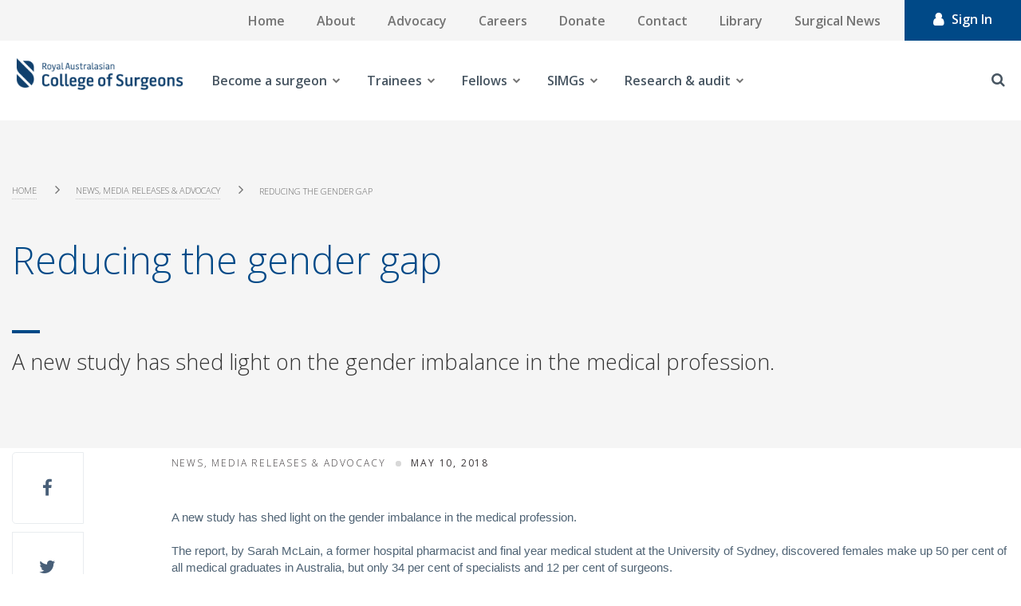

--- FILE ---
content_type: text/html; charset=utf-8
request_url: https://www.google.com/recaptcha/api2/aframe
body_size: 183
content:
<!DOCTYPE HTML><html><head><meta http-equiv="content-type" content="text/html; charset=UTF-8"></head><body><script nonce="Ka9dQWCISUHOLNVsEb3qsw">/** Anti-fraud and anti-abuse applications only. See google.com/recaptcha */ try{var clients={'sodar':'https://pagead2.googlesyndication.com/pagead/sodar?'};window.addEventListener("message",function(a){try{if(a.source===window.parent){var b=JSON.parse(a.data);var c=clients[b['id']];if(c){var d=document.createElement('img');d.src=c+b['params']+'&rc='+(localStorage.getItem("rc::a")?sessionStorage.getItem("rc::b"):"");window.document.body.appendChild(d);sessionStorage.setItem("rc::e",parseInt(sessionStorage.getItem("rc::e")||0)+1);localStorage.setItem("rc::h",'1768893727996');}}}catch(b){}});window.parent.postMessage("_grecaptcha_ready", "*");}catch(b){}</script></body></html>

--- FILE ---
content_type: text/css
request_url: https://www.surgeons.org/-/media/Themes/RACS/surgeons-org/Custom/styles/component-accordion.css?rev=6aa0d443f5624b729efbb9a1e1cd8fbe&hash=C20BF41A81FC725D534906509778DFA3
body_size: 1024
content:
/* breakpoints */
.on-page-editor .accordion .toggle-content [scfieldtype='rich text'] {
  display: block;
}

.accordion .accordion .item .toggle-header .component .field-heading:after {
  content: '\f107';
  top: 50%;
  right: -7px;
  font-size: 20px;
  -webkit-transform: translateY(-50%);
  -ms-transform: translateY(-50%);
  transform: translateY(-50%);
  width: 20px;
  height: 20px;
  color: #004987;
}

.accordion .accordion .item .toggle-header.active .component .field-heading:after {
  content: '\f106';
  font-size: 20px;
}

.accordion .accordion .item .toggle-header.active {
  border-bottom: none;
}

.accordion .accordion .items .item .toggle-content {
  border-bottom: 1px solid #d2d2d2;
  padding-left: 0;
  padding-right: 0;
}

.accordion .accordion .items .item:last-child .toggle-content {
  border-bottom: none;
}

.accordion > .component-content > div > .items > .item {
  background-color: #f5f5f5;
}

.accordion .accordion .item .toggle-header .label {
  padding-left: 0;
  padding-right: 0;
}

.accordion .accordion .item .toggle-header .component {
  padding-left: 0;
  padding-right: 0;
}

.accordion {
  padding: 0;
  margin-bottom: 10px;
}

.accordion .active .toggle-header.active .field-heading {
  color: #004987;
}

.accordion .active .toggle-header.active .field-heading:after {
  content: '\f00d';
}

.accordion .toggle-content {
  background-color: transparent;
  padding: 0 20px;
}

.accordion .toggle-content:after {
  content: "";
  display: table;
  clear: both;
}

.accordion .toggle-content .component {
  margin-top: 0;
}

.accordion .items {
  overflow: hidden;
}

.accordion .item:last-child {
  border-bottom: none;
}

.accordion .item .toggle-header {
  cursor: pointer;
  padding: 12px 0;
  color: #666;
  font-weight: 500;
  border-bottom-width: 1px;
  border-bottom-style: solid;
  border-bottom-color: #d2d2d2;
}

.accordion .item .toggle-header .component {
  margin-top: 0;
}

.accordion .item .toggle-header .component.title {
  margin-top: 0;
}

.accordion .item .toggle-header .component .field-heading {
  font-size: 16px;
  color: #0E2B4B;
}

.accordion .item .toggle-header .component .field-heading:after {
  content: '\f067';
  font-family: 'FontAwesome';
  font-size: 15px;
  position: absolute;
  display: block;
  top: 50%;
  right: 5px;
  -webkit-transform: translateY(-50%);
  -ms-transform: translateY(-50%);
  transform: translateY(-50%);
  width: 20px;
  height: 20px;
}

.accordion .item .toggle-header .label {
  padding: 7px;
  text-align: left;
  display: block;
  background: transparent;
  position: relative;
  z-index: 3;
}

.accordion .item .toggle-header .label:after {
  content: "";
  display: table;
  clear: both;
}

/* breakpoints */
.accordion-horizontal {
  -webkit-perspective: 1000;
  perspective: 1000;
  -webkit-backface-visibility: hidden;
  -webkit-tap-highlight-color: transparent;
}

.accordion-horizontal.accordion-image .items .item {
  box-sizing: border-box;
  padding: 0 0 0 50px;
  margin: 0;
  min-height: 300px;
  border-right-width: 1px;
  border-right-style: solid;
  border-right-color: #d2d2d2;
}

.accordion-horizontal.accordion-image .items .item.active .toggle-header {
  background: transparent !important;
}

.accordion-horizontal.accordion-image .items .item.active .toggle-content {
  left: 0 !important;
}

.accordion-horizontal.accordion-image .items .item .toggle-header {
  width: 50px;
  border-right: none;
}

.accordion-horizontal.accordion-image .items .item .toggle-header:before {
  left: 0;
  right: 0;
  margin: 0 auto;
}

.accordion-horizontal.accordion-image .items .item .toggle-content {
  padding: 0;
}

.accordion-horizontal .items {
  display: -webkit-inline-box;
  display: -ms-inline-flexbox;
  display: inline-flex;
  margin: 0;
  padding: 0;
  overflow: hidden;
}

.accordion-horizontal .items .item {
  -webkit-box-flex: 1;
  -ms-flex-positive: 1;
  flex-grow: 1;
  -webkit-box-ordinal-group: 2;
  -ms-flex-order: 1;
  order: 1;
  box-sizing: border-box;
  display: block;
  float: left;
  margin: 0;
  padding: 0 0 0 40px;
  min-height: 250px;
  position: relative;
}

.accordion-horizontal .items .item.active .toggle-header {
  background: transparent;
}

.accordion-horizontal .items .item .toggle-header {
  box-sizing: border-box;
  position: absolute;
  z-index: 11;
  top: 0;
  left: 0;
  padding: 0;
  width: 40px;
  min-height: 100%;
  border-right: 1px solid #d2d2d2;
  border-bottom: none;
  background: transparent;
}

.accordion-horizontal .items .item .toggle-header .component {
  margin-top: 0px;
}

.accordion-horizontal .items .item .toggle-header .label {
  -webkit-transform-origin: 50% 50%;
  -ms-transform-origin: 50% 50%;
  transform-origin: 50% 50%;
  -webkit-transform: translateX(-50%) translateY(-50%) rotate(-90deg);
  -ms-transform: translateX(-50%) translateY(-50%) rotate(-90deg);
  transform: translateX(-50%) translateY(-50%) rotate(-90deg);
  box-sizing: border-box;
  position: absolute;
  left: 50%;
  top: 50%;
}

.accordion-horizontal .items .item .toggle-header .label p {
  width: 200px;
}

.accordion-horizontal .items .item .toggle-header .label div.field-heading {
  width: 220px;
  overflow: hidden;
  text-overflow: ellipsis;
  white-space: nowrap;
  line-height: 16px;
}

.accordion-horizontal .items .item .toggle-header .label div.field-heading span.scWebEditInput {
  width: 220px;
  overflow: hidden;
  text-overflow: ellipsis;
  white-space: nowrap;
}

.accordion-horizontal .items .item .toggle-content {
  box-sizing: border-box;
  position: absolute;
  top: 0;
  left: auto;
  z-index: 10;
  height: 100%;
  overflow: hidden;
  text-align: left;
  padding: 10px;
}


--- FILE ---
content_type: text/css
request_url: https://www.surgeons.org/-/media/Themes/RACS/surgeons-org/Custom/styles/component-carousel.css?rev=d912565352024b03a97a4475e0dd0287&hash=9F0D9067B97FBC2EDAD4A3C39F34B44A
body_size: 1866
content:
@charset "UTF-8";
/* breakpoints */
.carousel {
  border-width: 1px;
  border-style: solid;
  border-color: #d2d2d2;
  position: relative;
  box-sizing: border-box;
  padding: 10px;
  text-align: center;
  background: #FFFFFF;
}

.carousel .wrapper {
  padding-bottom: 30px;
}

.carousel .slides {
  position: relative;
}

.carousel .slides:after {
  content: "";
  display: block;
  clear: both;
}

.carousel .nav {
  margin-top: 10px;
}

.carousel .nav .nav-items {
  display: inline-block;
  position: relative;
  height: 32px;
  min-width: 20px;
  margin: 0 15px;
  vertical-align: middle;
  cursor: pointer;
}

.carousel .nav .nav-items:before, .carousel .nav .nav-items:after {
  background-image: url(../Images/player.png);
  content: '';
  display: block;
  position: absolute;
  top: 0;
  bottom: 0;
  width: 9px;
}

.carousel .nav .nav-items:before {
  left: -9px;
  background-position: -154px -152px;
}

.carousel .nav .nav-items:after {
  right: -9px;
  background-position: -225px -152px;
}

.carousel .nav .nav-items .sxa-bullets, .carousel .nav .nav-items .sxa-numbers {
  position: relative;
  height: 32px;
  float: left;
  width: 20px;
  box-sizing: border-box;
}

.carousel .nav .nav-items .sxa-bullets:before {
  background-image: url(../Images/player.png);
  background-position: 0 -152px;
  left: -10px;
  content: '';
  width: 20px;
  height: 32px;
  display: block;
  position: absolute;
  top: 50%;
  left: 50%;
  -webkit-transform: translate(-50%, -50%);
  -ms-transform: translate(-50%, -50%);
  transform: translate(-50%, -50%);
}

.carousel .nav .nav-items .sxa-bullets.active:before {
  background-position: -75px -152px;
}

.carousel .nav .nav-items .sxa-numbers {
  padding-top: 3px;
  /* IE9 SVG, needs conditional override of 'filter' to 'none' */
  background: url([data-uri]);
  /* FF3.6-15 */
  background: -webkit-linear-gradient(top, #eeeeee 0%, #efefef 3%, #fbfbfb 16%, #fefefe 22%, white 34%, #fdfdfd 41%, #f7f7f7 50%, #e8e8e8 66%, #d5d5d5 78%, #cecece 84%, rgba(13, 15, 17, 0.44) 88%, rgba(13, 15, 17, 0.3) 94%, rgba(13, 15, 17, 0.12) 100%);
  /* Chrome10-25,Safari5.1-6 */
  background: -webkit-gradient(linear, left top, left bottom, from(#eeeeee), color-stop(3%, #efefef), color-stop(16%, #fbfbfb), color-stop(22%, #fefefe), color-stop(34%, white), color-stop(41%, #fdfdfd), color-stop(50%, #f7f7f7), color-stop(66%, #e8e8e8), color-stop(78%, #d5d5d5), color-stop(84%, #cecece), color-stop(88%, rgba(13, 15, 17, 0.44)), color-stop(94%, rgba(13, 15, 17, 0.3)), to(rgba(13, 15, 17, 0.12)));
  background: linear-gradient(to bottom, #eeeeee 0%, #efefef 3%, #fbfbfb 16%, #fefefe 22%, white 34%, #fdfdfd 41%, #f7f7f7 50%, #e8e8e8 66%, #d5d5d5 78%, #cecece 84%, rgba(13, 15, 17, 0.44) 88%, rgba(13, 15, 17, 0.3) 94%, rgba(13, 15, 17, 0.12) 100%);
  /* W3C, IE10+, FF16+, Chrome26+, Opera12+, Safari7+ */
}

.carousel .nav .nav-items .sxa-numbers:hover {
  color: #878787;
}

.carousel .nav .nav-items .sxa-numbers.active {
  font-weight: bold;
}

.carousel .nav .prev-text, .carousel .nav .next-text {
  position: relative;
  font-size: 0;
  display: inline-block;
  vertical-align: middle;
  text-decoration: none;
  color: #000;
}

.carousel .nav a.next-text:hover, .carousel .nav a.next-text:active {
  text-decoration: none;
  color: #878787;
}

.carousel .nav a.next-text:after {
  content: "";
  display: inline-block;
  font: normal normal normal 14px/1 FontAwesome;
  font-size: inherit;
  text-rendering: auto;
  -webkit-font-smoothing: antialiased;
  -moz-osx-font-smoothing: grayscale;
  display: block;
  font-size: 20px;
}

.carousel .nav a.prev-text:hover, .carousel .nav a.prev-text:active {
  text-decoration: none;
}

.carousel .nav a.prev-text:after {
  display: inline-block;
  font: normal normal normal 14px/1 FontAwesome;
  font-size: inherit;
  text-rendering: auto;
  -webkit-font-smoothing: antialiased;
  -moz-osx-font-smoothing: grayscale;
  content: "";
  display: block;
  font-size: 20px;
}

.carousel.image-full-size .carousel-body {
  height: auto;
  top: 2%;
  opacity: 0.8;
}

.carousel.image-full-size .carousel-link {
  left: auto;
  right: 1%;
  bottom: 2%;
  opacity: 0.8;
}

.carousel .carousel.slide-hero > .component-content .carousel-inner .wrapper {
  padding-bottom: 0;
}

.carousel .carousel.slide-hero > .component-content .carousel-inner .wrapper .slides li.slide .component.content {
  padding-left: 0;
  padding-right: 0;
}

.carousel .carousel.slide-hero > .component-content .carousel-inner .wrapper .slides li.slide .component.content .component-content .field-slideimage {
  min-height: 200px;
}

.carousel .carousel.slide-hero > .component-content .carousel-inner .wrapper .slides li.slide .component.content .component-content .slide-info {
  position: absolute;
  top: 50%;
  left: 50px;
  -webkit-transform: translate(0, -50%);
  -ms-transform: translate(0, -50%);
  transform: translate(0, -50%);
  z-index: 999;
  background-color: transparent;
}

.carousel .carousel.slide-hero > .component-content .carousel-inner .wrapper .nav {
  height: 0;
  margin-top: 0;
}

.carousel .carousel.slide-hero > .component-content .carousel-inner .wrapper .nav .prev-text,
.carousel .carousel.slide-hero > .component-content .carousel-inner .wrapper .nav .next-text {
  top: 50%;
  bottom: auto;
  -webkit-transform: translateY(-50%);
  -ms-transform: translateY(-50%);
  transform: translateY(-50%);
}

.carousel .carousel.slide-hero > .component-content .carousel-inner .wrapper .nav .nav-items {
  position: absolute;
  bottom: 15px;
  left: 50%;
  -webkit-transform: translateX(-50%);
  -ms-transform: translateX(-50%);
  transform: translateX(-50%);
}

@media (max-width: 768px) {
  .carousel {
    padding: 0;
  }
}


--- FILE ---
content_type: text/css
request_url: https://www.surgeons.org/-/media/Themes/RACS/surgeons-org/Custom/styles/component-link.css?rev=25bcd7061cb04873bf76afc541d98634&hash=A3E535946EB977D152F012D3C90AC3FE
body_size: -214
content:
/* breakpoints */
.link {
  background: transparent;
  /* breakpoints */
}

.link a {
  background-color: transparent;
  text-decoration: none;
  font-size: 1em;
  color: #747474;
  border-bottom: 1px solid #89C6CC;
}

.link a:hover {
  color: #878787;
  text-decoration: none;
}


--- FILE ---
content_type: text/css
request_url: https://www.surgeons.org/-/media/Themes/RACS/surgeons-org/Custom/styles/component-richtext-content.css?rev=63ce5cbe76f9412fa53b33f3d1c22fac&hash=298C21C9D7A9443A911123C2FCB8EF4A
body_size: 2235
content:
@charset "UTF-8";
/* breakpoints */
.content, .rich-text {
  background: transparent;
  color: #747474;
  border: transparent;
  line-height: 1.5;
  font-size: 12px;
  overflow: hidden;
  /* breakpoints */
}

.content *, .rich-text * {
  max-width: 100%;
}

.content .field-filetypeicon > a > span, .content .pdf, .content .xls, .content .xlsx, .content .pptx, .content .ppt, .content .docx, .content .doc, .content .bmp, .content .png, .content .jpg, .content .jpeg, .content .psd, .content .gif, .content .avi, .content .mp4, .content .wmv, .content .mov, .content .mp3, .content .wma, .content .txt, .content .zip, .rich-text .field-filetypeicon > a > span, .rich-text .pdf, .rich-text .xls, .rich-text .xlsx, .rich-text .pptx, .rich-text .ppt, .rich-text .docx, .rich-text .doc, .rich-text .bmp, .rich-text .png, .rich-text .jpg, .rich-text .jpeg, .rich-text .psd, .rich-text .gif, .rich-text .avi, .rich-text .mp4, .rich-text .wmv, .rich-text .mov, .rich-text .mp3, .rich-text .wma, .rich-text .txt, .rich-text .zip {
  display: inline-block;
  box-sizing: border-box;
  font-weight: normal;
  width: 15px;
  height: 21px;
  margin: 0;
  padding: 0;
  position: relative;
}

.content .field-filetypeicon > a > span:before, .content .pdf:before, .content .xls:before, .content .xlsx:before, .content .pptx:before, .content .ppt:before, .content .docx:before, .content .doc:before, .content .bmp:before, .content .png:before, .content .jpg:before, .content .jpeg:before, .content .psd:before, .content .gif:before, .content .avi:before, .content .mp4:before, .content .wmv:before, .content .mov:before, .content .mp3:before, .content .wma:before, .content .txt:before, .content .zip:before, .rich-text .field-filetypeicon > a > span:before, .rich-text .pdf:before, .rich-text .xls:before, .rich-text .xlsx:before, .rich-text .pptx:before, .rich-text .ppt:before, .rich-text .docx:before, .rich-text .doc:before, .rich-text .bmp:before, .rich-text .png:before, .rich-text .jpg:before, .rich-text .jpeg:before, .rich-text .psd:before, .rich-text .gif:before, .rich-text .avi:before, .rich-text .mp4:before, .rich-text .wmv:before, .rich-text .mov:before, .rich-text .mp3:before, .rich-text .wma:before, .rich-text .txt:before, .rich-text .zip:before {
  display: inline-block;
  font: normal normal normal 14px/1 FontAwesome;
  font-size: inherit;
  text-rendering: auto;
  -webkit-font-smoothing: antialiased;
  -moz-osx-font-smoothing: grayscale;
  font-size: 16px !important;
  position: absolute;
  display: block;
  top: 50%;
  margin: 0;
  padding: 0;
  -webkit-transform: translateY(-50%);
  -ms-transform: translateY(-50%);
  transform: translateY(-50%);
}

.content .field-filetypeicon span:before, .rich-text .field-filetypeicon span:before {
  content: "";
}

.content .field-filetypeicon .pdf:before, .rich-text .field-filetypeicon .pdf:before {
  content: "";
}

.content .field-filetypeicon .xlsx:before, .content .field-filetypeicon .xls:before, .rich-text .field-filetypeicon .xlsx:before, .rich-text .field-filetypeicon .xls:before {
  content: "";
}

.content .field-filetypeicon .pptx:before, .content .field-filetypeicon .ppt:before, .rich-text .field-filetypeicon .pptx:before, .rich-text .field-filetypeicon .ppt:before {
  content: "";
}

.content .field-filetypeicon .docx:before, .content .field-filetypeicon .doc:before, .rich-text .field-filetypeicon .docx:before, .rich-text .field-filetypeicon .doc:before {
  content: "";
}

.content .field-filetypeicon .bmp:before, .content .field-filetypeicon .png:before, .content .field-filetypeicon .jpg:before, .content .field-filetypeicon .jpeg:before, .content .field-filetypeicon .psd:before, .content .field-filetypeicon .gif:before, .content .field-filetypeicon .tif:before, .rich-text .field-filetypeicon .bmp:before, .rich-text .field-filetypeicon .png:before, .rich-text .field-filetypeicon .jpg:before, .rich-text .field-filetypeicon .jpeg:before, .rich-text .field-filetypeicon .psd:before, .rich-text .field-filetypeicon .gif:before, .rich-text .field-filetypeicon .tif:before {
  content: "";
}

.content .field-filetypeicon .avi:before, .content .field-filetypeicon .mp4:before, .content .field-filetypeicon .wmv:before, .content .field-filetypeicon .mov:before, .content .field-filetypeicon .mpg:before, .content .field-filetypeicon .mkv:before, .content .field-filetypeicon .vp6:before, .content .field-filetypeicon .vid:before, .content .field-filetypeicon .rv:before, .content .field-filetypeicon .webm:before, .content .field-filetypeicon .swf:before, .content .field-filetypeicon .flv:before, .content .field-filetypeicon .m4v:before, .content .field-filetypeicon .h264:before, .content .field-filetypeicon .mk3d:before, .content .field-filetypeicon .gifv:before, .content .field-filetypeicon .oggv:before, .content .field-filetypeicon .movie:before, .content .field-filetypeicon .divx:before, .rich-text .field-filetypeicon .avi:before, .rich-text .field-filetypeicon .mp4:before, .rich-text .field-filetypeicon .wmv:before, .rich-text .field-filetypeicon .mov:before, .rich-text .field-filetypeicon .mpg:before, .rich-text .field-filetypeicon .mkv:before, .rich-text .field-filetypeicon .vp6:before, .rich-text .field-filetypeicon .vid:before, .rich-text .field-filetypeicon .rv:before, .rich-text .field-filetypeicon .webm:before, .rich-text .field-filetypeicon .swf:before, .rich-text .field-filetypeicon .flv:before, .rich-text .field-filetypeicon .m4v:before, .rich-text .field-filetypeicon .h264:before, .rich-text .field-filetypeicon .mk3d:before, .rich-text .field-filetypeicon .gifv:before, .rich-text .field-filetypeicon .oggv:before, .rich-text .field-filetypeicon .movie:before, .rich-text .field-filetypeicon .divx:before {
  content: "";
}

.content .field-filetypeicon .mp3:before, .content .field-filetypeicon .wma:before, .content .field-filetypeicon .wav:before, .content .field-filetypeicon .fla:before, .content .field-filetypeicon .flac:before, .content .field-filetypeicon .ra:before, .content .field-filetypeicon .rma:before, .content .field-filetypeicon .aif:before, .content .field-filetypeicon .aiff:before, .content .field-filetypeicon .aa:before, .content .field-filetypeicon .aac:before, .content .field-filetypeicon .mid:before, .content .field-filetypeicon .midi:before, .content .field-filetypeicon .aax:before, .content .field-filetypeicon .ac3:before, .content .field-filetypeicon .au:before, .content .field-filetypeicon .ogg:before, .content .field-filetypeicon .avr:before, .content .field-filetypeicon .m4a:before, .content .field-filetypeicon .mp4a:before, .content .field-filetypeicon .amz:before, .content .field-filetypeicon .mka:before, .content .field-filetypeicon .asx:before, .content .field-filetypeicon .pcm:before, .content .field-filetypeicon .m3u:before, .content .field-filetypeicon .xwma:before, .rich-text .field-filetypeicon .mp3:before, .rich-text .field-filetypeicon .wma:before, .rich-text .field-filetypeicon .wav:before, .rich-text .field-filetypeicon .fla:before, .rich-text .field-filetypeicon .flac:before, .rich-text .field-filetypeicon .ra:before, .rich-text .field-filetypeicon .rma:before, .rich-text .field-filetypeicon .aif:before, .rich-text .field-filetypeicon .aiff:before, .rich-text .field-filetypeicon .aa:before, .rich-text .field-filetypeicon .aac:before, .rich-text .field-filetypeicon .mid:before, .rich-text .field-filetypeicon .midi:before, .rich-text .field-filetypeicon .aax:before, .rich-text .field-filetypeicon .ac3:before, .rich-text .field-filetypeicon .au:before, .rich-text .field-filetypeicon .ogg:before, .rich-text .field-filetypeicon .avr:before, .rich-text .field-filetypeicon .m4a:before, .rich-text .field-filetypeicon .mp4a:before, .rich-text .field-filetypeicon .amz:before, .rich-text .field-filetypeicon .mka:before, .rich-text .field-filetypeicon .asx:before, .rich-text .field-filetypeicon .pcm:before, .rich-text .field-filetypeicon .m3u:before, .rich-text .field-filetypeicon .xwma:before {
  content: "";
}

.content .field-filetypeicon .txt:before, .rich-text .field-filetypeicon .txt:before {
  content: "";
}

.content .field-filetypeicon .zip:before, .content .field-filetypeicon .zipx:before, .content .field-filetypeicon .rar:before, .content .field-filetypeicon .tar:before, .content .field-filetypeicon .gz:before, .content .field-filetypeicon .dmg:before, .content .field-filetypeicon .iso:before, .rich-text .field-filetypeicon .zip:before, .rich-text .field-filetypeicon .zipx:before, .rich-text .field-filetypeicon .rar:before, .rich-text .field-filetypeicon .tar:before, .rich-text .field-filetypeicon .gz:before, .rich-text .field-filetypeicon .dmg:before, .rich-text .field-filetypeicon .iso:before {
  content: "";
}

.content .field-filetypeicon .css:before, .content .field-filetypeicon .js:before, .content .field-filetypeicon .py:before, .content .field-filetypeicon .git:before, .content .field-filetypeicon .py:before, .content .field-filetypeicon .cpp:before, .content .field-filetypeicon .h:before, .content .field-filetypeicon .ini:before, .content .field-filetypeicon .config:before, .rich-text .field-filetypeicon .css:before, .rich-text .field-filetypeicon .js:before, .rich-text .field-filetypeicon .py:before, .rich-text .field-filetypeicon .git:before, .rich-text .field-filetypeicon .py:before, .rich-text .field-filetypeicon .cpp:before, .rich-text .field-filetypeicon .h:before, .rich-text .field-filetypeicon .ini:before, .rich-text .field-filetypeicon .config:before {
  content: "";
}

.content .field-filetypeicon .exe:before, .content .field-filetypeicon .jar:before, .content .field-filetypeicon .dll:before, .content .field-filetypeicon .bat:before, .content .field-filetypeicon .pl:before, .content .field-filetypeicon .scr:before, .content .field-filetypeicon .msi:before, .content .field-filetypeicon .app:before, .content .field-filetypeicon .deb:before, .content .field-filetypeicon .apk:before, .content .field-filetypeicon .jar:before, .content .field-filetypeicon .vb:before, .content .field-filetypeicon .prg:before, .content .field-filetypeicon .sh:before, .rich-text .field-filetypeicon .exe:before, .rich-text .field-filetypeicon .jar:before, .rich-text .field-filetypeicon .dll:before, .rich-text .field-filetypeicon .bat:before, .rich-text .field-filetypeicon .pl:before, .rich-text .field-filetypeicon .scr:before, .rich-text .field-filetypeicon .msi:before, .rich-text .field-filetypeicon .app:before, .rich-text .field-filetypeicon .deb:before, .rich-text .field-filetypeicon .apk:before, .rich-text .field-filetypeicon .jar:before, .rich-text .field-filetypeicon .vb:before, .rich-text .field-filetypeicon .prg:before, .rich-text .field-filetypeicon .sh:before {
  content: "";
}

.content .field-filetypeicon .com:before, .content .field-filetypeicon .net:before, .content .field-filetypeicon .org:before, .content .field-filetypeicon .edu:before, .content .field-filetypeicon .gov:before, .content .field-filetypeicon .mil:before, .content .field-filetypeicon .html:before, .content .field-filetypeicon .htm:before, .content .field-filetypeicon .xhtml:before, .content .field-filetypeicon .jhtml:before, .content .field-filetypeicon .php:before, .content .field-filetypeicon .php3:before, .content .field-filetypeicon .php4:before, .content .field-filetypeicon .php5:before, .content .field-filetypeicon .phtmle:before, .content .field-filetypeicon .asp:before, .content .field-filetypeicon .aspx:before, .content .field-filetypeicon .cfm:before, .rich-text .field-filetypeicon .com:before, .rich-text .field-filetypeicon .net:before, .rich-text .field-filetypeicon .org:before, .rich-text .field-filetypeicon .edu:before, .rich-text .field-filetypeicon .gov:before, .rich-text .field-filetypeicon .mil:before, .rich-text .field-filetypeicon .html:before, .rich-text .field-filetypeicon .htm:before, .rich-text .field-filetypeicon .xhtml:before, .rich-text .field-filetypeicon .jhtml:before, .rich-text .field-filetypeicon .php:before, .rich-text .field-filetypeicon .php3:before, .rich-text .field-filetypeicon .php4:before, .rich-text .field-filetypeicon .php5:before, .rich-text .field-filetypeicon .phtmle:before, .rich-text .field-filetypeicon .asp:before, .rich-text .field-filetypeicon .aspx:before, .rich-text .field-filetypeicon .cfm:before {
  content: "";
}

.content h1, .content h2, .content h3, .content h4, .content h5, .content h6, .rich-text h1, .rich-text h2, .rich-text h3, .rich-text h4, .rich-text h5, .rich-text h6 {
  color: #222;
}

.content h1, .content h2, .rich-text h1, .rich-text h2 {
  margin: 10px 0;
}

.content h3, .content h4, .content p, .rich-text h3, .rich-text h4, .rich-text p {
  margin: 5px 0;
}

.content h5, .content h6, .rich-text h5, .rich-text h6 {
  margin: 5px 0 0;
}

.content strong, .rich-text strong {
  font-weight: 700;
}

.content ul, .content ol, .rich-text ul, .rich-text ol {
  padding-bottom: 5px;
  padding-top: 5px;
  margin-left: 10px;
}

.content li, .rich-text li {
  font-size: 13px;
  margin-left: 15px;
}

.content ul li, .rich-text ul li {
  list-style: disc;
  list-style-position: inside;
}

.content ol li, .rich-text ol li {
  list-style: decimal;
  list-style-position: inside;
}

.content a, .rich-text a {
  color: #de232f;
  text-decoration: underline;
  font-size: 1em;
}

.content a:hover, .rich-text a:hover {
  color: #878787;
}

.content table, .rich-text table {
  height: auto !important;
  border: 2px solid #d2d2d2;
}

.content table, .content table tr, .content table th, .content table td, .rich-text table, .rich-text table tr, .rich-text table th, .rich-text table td {
  border: solid 2px #d2d2d2;
  background: #FFFFFF;
  border-collapse: collapse;
  vertical-align: middle;
}

.content table tr, .content table th, .content table td, .rich-text table tr, .rich-text table th, .rich-text table td {
  padding: 5px;
}

.content table caption, .rich-text table caption {
  background-color: #f7f7f7;
  overflow: hidden;
  padding: 10px;
  font-size: 20px;
  font-weight: bold;
  margin-left: 0;
}

.content table tr, .rich-text table tr {
  border: none;
}

.content table th, .content table td, .rich-text table th, .rich-text table td {
  border-width: 2px 0 0 2px;
}

.content table th, .rich-text table th {
  background-color: white;
  font-size: 13px;
  font-weight: bold;
  padding: 7px;
}

.content table th:first-child, .rich-text table th:first-child {
  border-left: 0;
}

.content table td:first-child, .rich-text table td:first-child {
  border-left: 0;
}

/* breakpoints */
.rich-text-lists ul, .field-featurelist ul {
  box-sizing: border-box;
  margin: 0;
  padding: 0;
}

.rich-text-lists ul li, .field-featurelist ul li {
  font-size: 13px;
  font-size: 1.3rem;
  position: relative;
  line-height: 21px;
  list-style: none;
  margin: 0;
  padding: 5px 0 5px 25px;
}

.rich-text-lists ul li:before, .field-featurelist ul li:before {
  display: inline-block;
  vertical-align: middle;
  font-size: 12px;
  font-size: 1.2rem;
  font-family: 'FontAwesome', sans-serif;
  position: absolute;
  top: 3px;
  left: 0;
  color: #747474;
  text-align: center;
  content: "\f00c";
  width: 20px;
  margin: 0 5px 0 0;
  padding: 0;
}

.field-featurelist ul li:before {
  display: inline-block;
  vertical-align: middle;
  font-size: 12px;
  font-size: 1.2rem;
  font-family: 'FontAwesome', sans-serif;
  position: absolute;
  top: 3px;
  left: 0;
  color: #747474;
  text-align: center;
  content: "\f046";
  width: 20px;
  margin: 0 5px 0 0;
  padding: 0;
}

.media-link.file-type-icon-media-link {
  float: left;
}

.media-link.file-type-icon-media-link .field-filetypeicon {
  text-align: center;
}


--- FILE ---
content_type: text/css
request_url: https://www.surgeons.org/-/media/Themes/RACS/surgeons-org/Custom/styles/custom-component-link-list-block.css?rev=eb3b1ea447ce4817a124b077dff8fe7e&hash=CC93A6F668EE947F8F70C72C3795A25E
body_size: 269
content:
/* breakpoints */

.row {
  margin-left: 0 !important;
  margin-right: 0 !important;
}

.container {
  max-width: 1251px;
}

.container-fluid {
  padding-left: 0 !important;
  padding-right: 0 !important;
}

@media only screen and (min-width: 1224px) {
  [class*="col-"] {
    padding-left: 0;
    padding-right: 0;
  }
}

.link-list-block {
  font-family: Open Sans;
  width: 100%;
  margin-bottom: 5rem;
}

@media only screen and (min-width: 768px) {
  .link-list-block {
    padding-left: 4rem;
    padding-right: 4rem;
  }
}

@media only screen and (min-width: 992px) {
  .link-list-block {
    max-width: 32rem;
  }
}

.link-list-block h3 {
  color: #222;
  margin-bottom: 2rem;
  font-weight: 300;
  font-size: 2.7rem;
}

@media only screen and (min-width: 992px) {
  .link-list-block h3 {
    margin-bottom: 4rem;
  }
}

.link-list-block li .field-link {
  position: relative;
  padding-top: 1rem;
  padding-bottom: 1rem;
}

.link-list-block li .field-link:before {
  display: block;
  position: absolute;
  width: 100%;
  bottom: 0;
  left: 0;
  content: '';
  border-bottom: 1px dashed #666;
}

.link-list-block li .field-link:after {
  display: block;
  position: absolute;
  bottom: 0;
  left: 0;
  width: 0;
  content: '';
  -webkit-transition: 0.2s ease-in-out;
  transition: 0.2s ease-in-out;
  border-bottom: 2px solid transparent;
}

.link-list-block li .field-link:hover:after {
  width: 100%;
  border-color: #004987;
}

.link-list-block li .field-link:focus:after {
  width: 100%;
  border-color: #004987;
}

.link-list-block li .field-link a {
  padding-left: 0;
  font-size: 1.6rem;
  color: #485F78;
  font-weight: 600;
  display: -webkit-box;
  display: -ms-flexbox;
  display: flex;
}

.link-list-block li .field-link a:after {
  position: absolute;
  font-weight: 100;
  font-size: 1.6rem;
  color: #485F78;
  bottom: 0;
  right: 0;
  font-family: FontAwesome;
  content: '\f178';
}

.link-list-block li .field-link a:hover {
  color: #004987;
}


--- FILE ---
content_type: text/css
request_url: https://www.surgeons.org/-/media/Themes/RACS/surgeons-org/Custom/styles/custom-component-site-search.css?rev=b71b3c8553b84e7bb2e8431d54b84099&hash=661E35FC6ACC4553F52990B6BD3CE8B3
body_size: 687
content:
/* breakpoints */

.row {
  margin-left: 0 !important;
  margin-right: 0 !important;
}

.container {
  max-width: 1251px;
}

.container-fluid {
  padding-left: 0 !important;
  padding-right: 0 !important;
}

@media only screen and (min-width: 1224px) {
  [class*="col-"] {
    padding-left: 0;
    padding-right: 0;
  }
}

.site-search {
  padding: 0;
}

.site-search__result {
  font-size: 1.6rem;
  margin-top: 0.5rem;
  margin-bottom: 0.5rem;
}

.site-search__listing {
  position: relative;
  padding-top: 1rem;
  padding-bottom: 1rem;
  padding-right: 2.5rem;
  background-color: #f7f7f7;
  padding-left: 2rem;
  padding-right: 2rem;
  padding-top: 1.25rem;
  padding-bottom: 1.25rem;
  position: relative;
}

.site-search__listing:before {
  display: block;
  position: absolute;
  width: 100%;
  bottom: 0;
  left: 0;
  border-bottom-color: #666;
  border-bottom-width: 1px;
  border-bottom-style: dashed;
  content: '';
}

.site-search__listing:after {
  display: block;
  position: absolute;
  bottom: 0;
  left: 0;
  width: 0;
  border-bottom-style: solid;
  border-bottom-width: 2px;
  border-bottom-color: transparent;
  content: '';
  -webkit-transition: 0.2s ease-in-out;
  transition: 0.2s ease-in-out;
}

.site-search__listing:hover:after {
  width: 100%;
  border-color: #004987;
}

.site-search__listing:focus:after {
  width: 100%;
  border-color: #004987;
}

.site-search__desc {
  font-weight: 100;
  padding-right: 1rem;
}

@media only screen and (min-width: 992px) {
  .site-search__desc {
    padding-right: 11rem;
  }
}

.site-search__desc .plaintext__paragraph {
  padding-top: 1rem;
}

.site-search__desc h3 {
  display: none;
}

.site-search__link {
  padding-left: 0;
  font-size: 1.6rem;
  color: #51626f;
  font-weight: 500;
  display: -webkit-box;
  display: -ms-flexbox;
  display: flex;
  font-family: 'Open Sans';
  border: none;
  text-decoration: none;
  text-decoration: none;
  position: relative;
}

.site-search__link:after {
  position: absolute;
  font-size: 1.6rem;
  color: #51626f;
  right: 0;
  font-weight: 100;
  font-family: FontAwesome;
  content: '\f178';
}

.site-search__link:hover {
  color: #004987;
}

.site-search__link:after {
  right: -2rem;
  top: 50%;
  -webkit-transform: translate(-50%, -50%);
  -ms-transform: translate(-50%, -50%);
  transform: translate(-50%, -50%);
}

@media only screen and (min-width: 768px) {
  .site-search__link {
    right: 0;
  }
}

.site-search__link .fileSide i.pdf:after {
  color: #004987;
  font-family: FontAwesome;
  font-style: normal;
  content: '\f1c1';
}

.site-search__link .fileSide i .doc:after {
  color: #004987;
  font-family: FontAwesome;
  font-style: normal;
  content: '\f1c2';
}

.site-search__link .fileSide i .docx:after {
  color: #004987;
  font-family: FontAwesome;
  font-style: normal;
  content: '\f1c2';
}

.site-search__link .filesize {
  color: #004987;
  margin-left: 1.5rem;
  margin-right: 1.5rem;
}

.site-search__link--media {
  display: -webkit-box;
  display: -ms-flexbox;
  display: flex;
  -webkit-box-pack: justify;
  -ms-flex-pack: justify;
  justify-content: space-between;
  -webkit-box-orient: vertical;
  -webkit-box-direction: normal;
  -ms-flex-direction: column;
  flex-direction: column;
}

@media only screen and (min-width: 992px) {
  .site-search__link--media {
    -webkit-box-orient: horizontal;
    -webkit-box-direction: normal;
    -ms-flex-direction: row;
    flex-direction: row;
  }
}

.site-search__link--media:after {
  display: none;
}

.site-search__title {
  color: #004987;
}

.site-search__desc:hover {
  color: #3A3537;
}


--- FILE ---
content_type: application/x-javascript
request_url: https://www.surgeons.org/-/media/Themes/RACS/surgeons-org/Custom/Scripts/custom-live-chat.js?rev=25ee5417b6d94c20845ad927c4552b64&hash=892DF10B23164F987C1C6A3009109C8F
body_size: -7
content:
XA.component.liveChat = (function($) {
    var api = {};
    api.init = function() {
        var liveChats = $(".live-chat:not(.initialized)");
        liveChats.each(function() {
            var liveChat = $(this);
            var content = liveChat.find('.live-chat__contents');
            content.hide();

            var opener = liveChat.find('.live-chat__opener');
            opener.on('click', function() {
                var icon = $(this).find('i');
                if (content.hasClass('open')) {
                    content.hide();
                    content.removeClass('open');
                    icon.removeClass('icon-cancel');
                    icon.addClass('icon-chat');
                } else {
                    content.show();
                    content.addClass('open');
                    icon.removeClass('icon-chat');
                    icon.addClass('icon-cancel');
                }
            });
        })
        liveChats.addClass('initialized');


    };

    return api;
})(jQuery);

XA.register("liveChat", XA.component.liveChat);

--- FILE ---
content_type: application/x-javascript
request_url: https://www.surgeons.org/-/media/Base-Themes/Core-Libraries/scripts/xaquery.js?rev=47591b42c55d443d9574c14694cf5fde&hash=2E3FAE0C190E016605162C2BE95172B6
body_size: 129133
content:
window.$xa = function () {
    var xaJquery, xaJqueryUI;
    /*! jQuery v3.3.1 | (c) JS Foundation and other contributors | jquery.org/license */
    !function (e, t) { "use strict"; "object" == typeof module && "object" == typeof module.exports ? module.exports = e.document ? t(e, !0) : function (e) { if (!e.document) throw new Error("jQuery requires a window with a document"); return t(e) } : t(e) }("undefined" != typeof window ? window : this, function (e, t) { "use strict"; var n = [], r = e.document, i = Object.getPrototypeOf, o = n.slice, a = n.concat, s = n.push, u = n.indexOf, l = {}, c = l.toString, f = l.hasOwnProperty, p = f.toString, d = p.call(Object), h = {}, g = function e(t) { return "function" == typeof t && "number" != typeof t.nodeType }, y = function e(t) { return null != t && t === t.window }, v = { type: !0, src: !0, noModule: !0 }; function m(e, t, n) { var i, o = (t = t || r).createElement("script"); if (o.text = e, n) for (i in v) n[i] && (o[i] = n[i]); t.head.appendChild(o).parentNode.removeChild(o) } function x(e) { return null == e ? e + "" : "object" == typeof e || "function" == typeof e ? l[c.call(e)] || "object" : typeof e } var b = "3.3.1", w = function (e, t) { return new w.fn.init(e, t) }, T = /^[\s\uFEFF\xA0]+|[\s\uFEFF\xA0]+$/g; w.fn = w.prototype = { jquery: "3.3.1", constructor: w, length: 0, toArray: function () { return o.call(this) }, get: function (e) { return null == e ? o.call(this) : e < 0 ? this[e + this.length] : this[e] }, pushStack: function (e) { var t = w.merge(this.constructor(), e); return t.prevObject = this, t }, each: function (e) { return w.each(this, e) }, map: function (e) { return this.pushStack(w.map(this, function (t, n) { return e.call(t, n, t) })) }, slice: function () { return this.pushStack(o.apply(this, arguments)) }, first: function () { return this.eq(0) }, last: function () { return this.eq(-1) }, eq: function (e) { var t = this.length, n = +e + (e < 0 ? t : 0); return this.pushStack(n >= 0 && n < t ? [this[n]] : []) }, end: function () { return this.prevObject || this.constructor() }, push: s, sort: n.sort, splice: n.splice }, w.extend = w.fn.extend = function () { var e, t, n, r, i, o, a = arguments[0] || {}, s = 1, u = arguments.length, l = !1; for ("boolean" == typeof a && (l = a, a = arguments[s] || {}, s++), "object" == typeof a || g(a) || (a = {}), s === u && (a = this, s--); s < u; s++)if (null != (e = arguments[s])) for (t in e) n = a[t], a !== (r = e[t]) && (l && r && (w.isPlainObject(r) || (i = Array.isArray(r))) ? (i ? (i = !1, o = n && Array.isArray(n) ? n : []) : o = n && w.isPlainObject(n) ? n : {}, a[t] = w.extend(l, o, r)) : void 0 !== r && (a[t] = r)); return a }, w.extend({ expando: "jQuery" + ("3.3.1" + Math.random()).replace(/\D/g, ""), isReady: !0, error: function (e) { throw new Error(e) }, noop: function () { }, isPlainObject: function (e) { var t, n; return !(!e || "[object Object]" !== c.call(e)) && (!(t = i(e)) || "function" == typeof (n = f.call(t, "constructor") && t.constructor) && p.call(n) === d) }, isEmptyObject: function (e) { var t; for (t in e) return !1; return !0 }, globalEval: function (e) { m(e) }, each: function (e, t) { var n, r = 0; if (C(e)) { for (n = e.length; r < n; r++)if (!1 === t.call(e[r], r, e[r])) break } else for (r in e) if (!1 === t.call(e[r], r, e[r])) break; return e }, trim: function (e) { return null == e ? "" : (e + "").replace(T, "") }, makeArray: function (e, t) { var n = t || []; return null != e && (C(Object(e)) ? w.merge(n, "string" == typeof e ? [e] : e) : s.call(n, e)), n }, inArray: function (e, t, n) { return null == t ? -1 : u.call(t, e, n) }, merge: function (e, t) { for (var n = +t.length, r = 0, i = e.length; r < n; r++)e[i++] = t[r]; return e.length = i, e }, grep: function (e, t, n) { for (var r, i = [], o = 0, a = e.length, s = !n; o < a; o++)(r = !t(e[o], o)) !== s && i.push(e[o]); return i }, map: function (e, t, n) { var r, i, o = 0, s = []; if (C(e)) for (r = e.length; o < r; o++)null != (i = t(e[o], o, n)) && s.push(i); else for (o in e) null != (i = t(e[o], o, n)) && s.push(i); return a.apply([], s) }, guid: 1, support: h }), "function" == typeof Symbol && (w.fn[Symbol.iterator] = n[Symbol.iterator]), w.each("Boolean Number String Function Array Date RegExp Object Error Symbol".split(" "), function (e, t) { l["[object " + t + "]"] = t.toLowerCase() }); function C(e) { var t = !!e && "length" in e && e.length, n = x(e); return !g(e) && !y(e) && ("array" === n || 0 === t || "number" == typeof t && t > 0 && t - 1 in e) } var E = function (e) { var t, n, r, i, o, a, s, u, l, c, f, p, d, h, g, y, v, m, x, b = "sizzle" + 1 * new Date, w = e.document, T = 0, C = 0, E = ae(), k = ae(), S = ae(), D = function (e, t) { return e === t && (f = !0), 0 }, N = {}.hasOwnProperty, A = [], j = A.pop, q = A.push, L = A.push, H = A.slice, O = function (e, t) { for (var n = 0, r = e.length; n < r; n++)if (e[n] === t) return n; return -1 }, P = "checked|selected|async|autofocus|autoplay|controls|defer|disabled|hidden|ismap|loop|multiple|open|readonly|required|scoped", M = "[\\x20\\t\\r\\n\\f]", R = "(?:\\\\.|[\\w-]|[^\0-\\xa0])+", I = "\\[" + M + "*(" + R + ")(?:" + M + "*([*^$|!~]?=)" + M + "*(?:'((?:\\\\.|[^\\\\'])*)'|\"((?:\\\\.|[^\\\\\"])*)\"|(" + R + "))|)" + M + "*\\]", W = ":(" + R + ")(?:\\((('((?:\\\\.|[^\\\\'])*)'|\"((?:\\\\.|[^\\\\\"])*)\")|((?:\\\\.|[^\\\\()[\\]]|" + I + ")*)|.*)\\)|)", $ = new RegExp(M + "+", "g"), B = new RegExp("^" + M + "+|((?:^|[^\\\\])(?:\\\\.)*)" + M + "+$", "g"), F = new RegExp("^" + M + "*," + M + "*"), _ = new RegExp("^" + M + "*([>+~]|" + M + ")" + M + "*"), z = new RegExp("=" + M + "*([^\\]'\"]*?)" + M + "*\\]", "g"), X = new RegExp(W), U = new RegExp("^" + R + "$"), V = { ID: new RegExp("^#(" + R + ")"), CLASS: new RegExp("^\\.(" + R + ")"), TAG: new RegExp("^(" + R + "|[*])"), ATTR: new RegExp("^" + I), PSEUDO: new RegExp("^" + W), CHILD: new RegExp("^:(only|first|last|nth|nth-last)-(child|of-type)(?:\\(" + M + "*(even|odd|(([+-]|)(\\d*)n|)" + M + "*(?:([+-]|)" + M + "*(\\d+)|))" + M + "*\\)|)", "i"), bool: new RegExp("^(?:" + P + ")$", "i"), needsContext: new RegExp("^" + M + "*[>+~]|:(even|odd|eq|gt|lt|nth|first|last)(?:\\(" + M + "*((?:-\\d)?\\d*)" + M + "*\\)|)(?=[^-]|$)", "i") }, G = /^(?:input|select|textarea|button)$/i, Y = /^h\d$/i, Q = /^[^{]+\{\s*\[native \w/, J = /^(?:#([\w-]+)|(\w+)|\.([\w-]+))$/, K = /[+~]/, Z = new RegExp("\\\\([\\da-f]{1,6}" + M + "?|(" + M + ")|.)", "ig"), ee = function (e, t, n) { var r = "0x" + t - 65536; return r !== r || n ? t : r < 0 ? String.fromCharCode(r + 65536) : String.fromCharCode(r >> 10 | 55296, 1023 & r | 56320) }, te = /([\0-\x1f\x7f]|^-?\d)|^-$|[^\0-\x1f\x7f-\uFFFF\w-]/g, ne = function (e, t) { return t ? "\0" === e ? "\ufffd" : e.slice(0, -1) + "\\" + e.charCodeAt(e.length - 1).toString(16) + " " : "\\" + e }, re = function () { p() }, ie = me(function (e) { return !0 === e.disabled && ("form" in e || "label" in e) }, { dir: "parentNode", next: "legend" }); try { L.apply(A = H.call(w.childNodes), w.childNodes), A[w.childNodes.length].nodeType } catch (e) { L = { apply: A.length ? function (e, t) { q.apply(e, H.call(t)) } : function (e, t) { var n = e.length, r = 0; while (e[n++] = t[r++]); e.length = n - 1 } } } function oe(e, t, r, i) { var o, s, l, c, f, h, v, m = t && t.ownerDocument, T = t ? t.nodeType : 9; if (r = r || [], "string" != typeof e || !e || 1 !== T && 9 !== T && 11 !== T) return r; if (!i && ((t ? t.ownerDocument || t : w) !== d && p(t), t = t || d, g)) { if (11 !== T && (f = J.exec(e))) if (o = f[1]) { if (9 === T) { if (!(l = t.getElementById(o))) return r; if (l.id === o) return r.push(l), r } else if (m && (l = m.getElementById(o)) && x(t, l) && l.id === o) return r.push(l), r } else { if (f[2]) return L.apply(r, t.getElementsByTagName(e)), r; if ((o = f[3]) && n.getElementsByClassName && t.getElementsByClassName) return L.apply(r, t.getElementsByClassName(o)), r } if (n.qsa && !S[e + " "] && (!y || !y.test(e))) { if (1 !== T) m = t, v = e; else if ("object" !== t.nodeName.toLowerCase()) { (c = t.getAttribute("id")) ? c = c.replace(te, ne) : t.setAttribute("id", c = b), s = (h = a(e)).length; while (s--) h[s] = "#" + c + " " + ve(h[s]); v = h.join(","), m = K.test(e) && ge(t.parentNode) || t } if (v) try { return L.apply(r, m.querySelectorAll(v)), r } catch (e) { } finally { c === b && t.removeAttribute("id") } } } return u(e.replace(B, "$1"), t, r, i) } function ae() { var e = []; function t(n, i) { return e.push(n + " ") > r.cacheLength && delete t[e.shift()], t[n + " "] = i } return t } function se(e) { return e[b] = !0, e } function ue(e) { var t = d.createElement("fieldset"); try { return !!e(t) } catch (e) { return !1 } finally { t.parentNode && t.parentNode.removeChild(t), t = null } } function le(e, t) { var n = e.split("|"), i = n.length; while (i--) r.attrHandle[n[i]] = t } function ce(e, t) { var n = t && e, r = n && 1 === e.nodeType && 1 === t.nodeType && e.sourceIndex - t.sourceIndex; if (r) return r; if (n) while (n = n.nextSibling) if (n === t) return -1; return e ? 1 : -1 } function fe(e) { return function (t) { return "input" === t.nodeName.toLowerCase() && t.type === e } } function pe(e) { return function (t) { var n = t.nodeName.toLowerCase(); return ("input" === n || "button" === n) && t.type === e } } function de(e) { return function (t) { return "form" in t ? t.parentNode && !1 === t.disabled ? "label" in t ? "label" in t.parentNode ? t.parentNode.disabled === e : t.disabled === e : t.isDisabled === e || t.isDisabled !== !e && ie(t) === e : t.disabled === e : "label" in t && t.disabled === e } } function he(e) { return se(function (t) { return t = +t, se(function (n, r) { var i, o = e([], n.length, t), a = o.length; while (a--) n[i = o[a]] && (n[i] = !(r[i] = n[i])) }) }) } function ge(e) { return e && "undefined" != typeof e.getElementsByTagName && e } n = oe.support = {}, o = oe.isXML = function (e) { var t = e && (e.ownerDocument || e).documentElement; return !!t && "HTML" !== t.nodeName }, p = oe.setDocument = function (e) { var t, i, a = e ? e.ownerDocument || e : w; return a !== d && 9 === a.nodeType && a.documentElement ? (d = a, h = d.documentElement, g = !o(d), w !== d && (i = d.defaultView) && i.top !== i && (i.addEventListener ? i.addEventListener("unload", re, !1) : i.attachEvent && i.attachEvent("onunload", re)), n.attributes = ue(function (e) { return e.className = "i", !e.getAttribute("className") }), n.getElementsByTagName = ue(function (e) { return e.appendChild(d.createComment("")), !e.getElementsByTagName("*").length }), n.getElementsByClassName = Q.test(d.getElementsByClassName), n.getById = ue(function (e) { return h.appendChild(e).id = b, !d.getElementsByName || !d.getElementsByName(b).length }), n.getById ? (r.filter.ID = function (e) { var t = e.replace(Z, ee); return function (e) { return e.getAttribute("id") === t } }, r.find.ID = function (e, t) { if ("undefined" != typeof t.getElementById && g) { var n = t.getElementById(e); return n ? [n] : [] } }) : (r.filter.ID = function (e) { var t = e.replace(Z, ee); return function (e) { var n = "undefined" != typeof e.getAttributeNode && e.getAttributeNode("id"); return n && n.value === t } }, r.find.ID = function (e, t) { if ("undefined" != typeof t.getElementById && g) { var n, r, i, o = t.getElementById(e); if (o) { if ((n = o.getAttributeNode("id")) && n.value === e) return [o]; i = t.getElementsByName(e), r = 0; while (o = i[r++]) if ((n = o.getAttributeNode("id")) && n.value === e) return [o] } return [] } }), r.find.TAG = n.getElementsByTagName ? function (e, t) { return "undefined" != typeof t.getElementsByTagName ? t.getElementsByTagName(e) : n.qsa ? t.querySelectorAll(e) : void 0 } : function (e, t) { var n, r = [], i = 0, o = t.getElementsByTagName(e); if ("*" === e) { while (n = o[i++]) 1 === n.nodeType && r.push(n); return r } return o }, r.find.CLASS = n.getElementsByClassName && function (e, t) { if ("undefined" != typeof t.getElementsByClassName && g) return t.getElementsByClassName(e) }, v = [], y = [], (n.qsa = Q.test(d.querySelectorAll)) && (ue(function (e) { h.appendChild(e).innerHTML = "<a id='" + b + "'></a><select id='" + b + "-\r\\' msallowcapture=''><option selected=''></option></select>", e.querySelectorAll("[msallowcapture^='']").length && y.push("[*^$]=" + M + "*(?:''|\"\")"), e.querySelectorAll("[selected]").length || y.push("\\[" + M + "*(?:value|" + P + ")"), e.querySelectorAll("[id~=" + b + "-]").length || y.push("~="), e.querySelectorAll(":checked").length || y.push(":checked"), e.querySelectorAll("a#" + b + "+*").length || y.push(".#.+[+~]") }), ue(function (e) { e.innerHTML = "<a href='' disabled='disabled'></a><select disabled='disabled'><option/></select>"; var t = d.createElement("input"); t.setAttribute("type", "hidden"), e.appendChild(t).setAttribute("name", "D"), e.querySelectorAll("[name=d]").length && y.push("name" + M + "*[*^$|!~]?="), 2 !== e.querySelectorAll(":enabled").length && y.push(":enabled", ":disabled"), h.appendChild(e).disabled = !0, 2 !== e.querySelectorAll(":disabled").length && y.push(":enabled", ":disabled"), e.querySelectorAll("*,:x"), y.push(",.*:") })), (n.matchesSelector = Q.test(m = h.matches || h.webkitMatchesSelector || h.mozMatchesSelector || h.oMatchesSelector || h.msMatchesSelector)) && ue(function (e) { n.disconnectedMatch = m.call(e, "*"), m.call(e, "[s!='']:x"), v.push("!=", W) }), y = y.length && new RegExp(y.join("|")), v = v.length && new RegExp(v.join("|")), t = Q.test(h.compareDocumentPosition), x = t || Q.test(h.contains) ? function (e, t) { var n = 9 === e.nodeType ? e.documentElement : e, r = t && t.parentNode; return e === r || !(!r || 1 !== r.nodeType || !(n.contains ? n.contains(r) : e.compareDocumentPosition && 16 & e.compareDocumentPosition(r))) } : function (e, t) { if (t) while (t = t.parentNode) if (t === e) return !0; return !1 }, D = t ? function (e, t) { if (e === t) return f = !0, 0; var r = !e.compareDocumentPosition - !t.compareDocumentPosition; return r || (1 & (r = (e.ownerDocument || e) === (t.ownerDocument || t) ? e.compareDocumentPosition(t) : 1) || !n.sortDetached && t.compareDocumentPosition(e) === r ? e === d || e.ownerDocument === w && x(w, e) ? -1 : t === d || t.ownerDocument === w && x(w, t) ? 1 : c ? O(c, e) - O(c, t) : 0 : 4 & r ? -1 : 1) } : function (e, t) { if (e === t) return f = !0, 0; var n, r = 0, i = e.parentNode, o = t.parentNode, a = [e], s = [t]; if (!i || !o) return e === d ? -1 : t === d ? 1 : i ? -1 : o ? 1 : c ? O(c, e) - O(c, t) : 0; if (i === o) return ce(e, t); n = e; while (n = n.parentNode) a.unshift(n); n = t; while (n = n.parentNode) s.unshift(n); while (a[r] === s[r]) r++; return r ? ce(a[r], s[r]) : a[r] === w ? -1 : s[r] === w ? 1 : 0 }, d) : d }, oe.matches = function (e, t) { return oe(e, null, null, t) }, oe.matchesSelector = function (e, t) { if ((e.ownerDocument || e) !== d && p(e), t = t.replace(z, "='$1']"), n.matchesSelector && g && !S[t + " "] && (!v || !v.test(t)) && (!y || !y.test(t))) try { var r = m.call(e, t); if (r || n.disconnectedMatch || e.document && 11 !== e.document.nodeType) return r } catch (e) { } return oe(t, d, null, [e]).length > 0 }, oe.contains = function (e, t) { return (e.ownerDocument || e) !== d && p(e), x(e, t) }, oe.attr = function (e, t) { (e.ownerDocument || e) !== d && p(e); var i = r.attrHandle[t.toLowerCase()], o = i && N.call(r.attrHandle, t.toLowerCase()) ? i(e, t, !g) : void 0; return void 0 !== o ? o : n.attributes || !g ? e.getAttribute(t) : (o = e.getAttributeNode(t)) && o.specified ? o.value : null }, oe.escape = function (e) { return (e + "").replace(te, ne) }, oe.error = function (e) { throw new Error("Syntax error, unrecognized expression: " + e) }, oe.uniqueSort = function (e) { var t, r = [], i = 0, o = 0; if (f = !n.detectDuplicates, c = !n.sortStable && e.slice(0), e.sort(D), f) { while (t = e[o++]) t === e[o] && (i = r.push(o)); while (i--) e.splice(r[i], 1) } return c = null, e }, i = oe.getText = function (e) { var t, n = "", r = 0, o = e.nodeType; if (o) { if (1 === o || 9 === o || 11 === o) { if ("string" == typeof e.textContent) return e.textContent; for (e = e.firstChild; e; e = e.nextSibling)n += i(e) } else if (3 === o || 4 === o) return e.nodeValue } else while (t = e[r++]) n += i(t); return n }, (r = oe.selectors = { cacheLength: 50, createPseudo: se, match: V, attrHandle: {}, find: {}, relative: { ">": { dir: "parentNode", first: !0 }, " ": { dir: "parentNode" }, "+": { dir: "previousSibling", first: !0 }, "~": { dir: "previousSibling" } }, preFilter: { ATTR: function (e) { return e[1] = e[1].replace(Z, ee), e[3] = (e[3] || e[4] || e[5] || "").replace(Z, ee), "~=" === e[2] && (e[3] = " " + e[3] + " "), e.slice(0, 4) }, CHILD: function (e) { return e[1] = e[1].toLowerCase(), "nth" === e[1].slice(0, 3) ? (e[3] || oe.error(e[0]), e[4] = +(e[4] ? e[5] + (e[6] || 1) : 2 * ("even" === e[3] || "odd" === e[3])), e[5] = +(e[7] + e[8] || "odd" === e[3])) : e[3] && oe.error(e[0]), e }, PSEUDO: function (e) { var t, n = !e[6] && e[2]; return V.CHILD.test(e[0]) ? null : (e[3] ? e[2] = e[4] || e[5] || "" : n && X.test(n) && (t = a(n, !0)) && (t = n.indexOf(")", n.length - t) - n.length) && (e[0] = e[0].slice(0, t), e[2] = n.slice(0, t)), e.slice(0, 3)) } }, filter: { TAG: function (e) { var t = e.replace(Z, ee).toLowerCase(); return "*" === e ? function () { return !0 } : function (e) { return e.nodeName && e.nodeName.toLowerCase() === t } }, CLASS: function (e) { var t = E[e + " "]; return t || (t = new RegExp("(^|" + M + ")" + e + "(" + M + "|$)")) && E(e, function (e) { return t.test("string" == typeof e.className && e.className || "undefined" != typeof e.getAttribute && e.getAttribute("class") || "") }) }, ATTR: function (e, t, n) { return function (r) { var i = oe.attr(r, e); return null == i ? "!=" === t : !t || (i += "", "=" === t ? i === n : "!=" === t ? i !== n : "^=" === t ? n && 0 === i.indexOf(n) : "*=" === t ? n && i.indexOf(n) > -1 : "$=" === t ? n && i.slice(-n.length) === n : "~=" === t ? (" " + i.replace($, " ") + " ").indexOf(n) > -1 : "|=" === t && (i === n || i.slice(0, n.length + 1) === n + "-")) } }, CHILD: function (e, t, n, r, i) { var o = "nth" !== e.slice(0, 3), a = "last" !== e.slice(-4), s = "of-type" === t; return 1 === r && 0 === i ? function (e) { return !!e.parentNode } : function (t, n, u) { var l, c, f, p, d, h, g = o !== a ? "nextSibling" : "previousSibling", y = t.parentNode, v = s && t.nodeName.toLowerCase(), m = !u && !s, x = !1; if (y) { if (o) { while (g) { p = t; while (p = p[g]) if (s ? p.nodeName.toLowerCase() === v : 1 === p.nodeType) return !1; h = g = "only" === e && !h && "nextSibling" } return !0 } if (h = [a ? y.firstChild : y.lastChild], a && m) { x = (d = (l = (c = (f = (p = y)[b] || (p[b] = {}))[p.uniqueID] || (f[p.uniqueID] = {}))[e] || [])[0] === T && l[1]) && l[2], p = d && y.childNodes[d]; while (p = ++d && p && p[g] || (x = d = 0) || h.pop()) if (1 === p.nodeType && ++x && p === t) { c[e] = [T, d, x]; break } } else if (m && (x = d = (l = (c = (f = (p = t)[b] || (p[b] = {}))[p.uniqueID] || (f[p.uniqueID] = {}))[e] || [])[0] === T && l[1]), !1 === x) while (p = ++d && p && p[g] || (x = d = 0) || h.pop()) if ((s ? p.nodeName.toLowerCase() === v : 1 === p.nodeType) && ++x && (m && ((c = (f = p[b] || (p[b] = {}))[p.uniqueID] || (f[p.uniqueID] = {}))[e] = [T, x]), p === t)) break; return (x -= i) === r || x % r == 0 && x / r >= 0 } } }, PSEUDO: function (e, t) { var n, i = r.pseudos[e] || r.setFilters[e.toLowerCase()] || oe.error("unsupported pseudo: " + e); return i[b] ? i(t) : i.length > 1 ? (n = [e, e, "", t], r.setFilters.hasOwnProperty(e.toLowerCase()) ? se(function (e, n) { var r, o = i(e, t), a = o.length; while (a--) e[r = O(e, o[a])] = !(n[r] = o[a]) }) : function (e) { return i(e, 0, n) }) : i } }, pseudos: { not: se(function (e) { var t = [], n = [], r = s(e.replace(B, "$1")); return r[b] ? se(function (e, t, n, i) { var o, a = r(e, null, i, []), s = e.length; while (s--) (o = a[s]) && (e[s] = !(t[s] = o)) }) : function (e, i, o) { return t[0] = e, r(t, null, o, n), t[0] = null, !n.pop() } }), has: se(function (e) { return function (t) { return oe(e, t).length > 0 } }), contains: se(function (e) { return e = e.replace(Z, ee), function (t) { return (t.textContent || t.innerText || i(t)).indexOf(e) > -1 } }), lang: se(function (e) { return U.test(e || "") || oe.error("unsupported lang: " + e), e = e.replace(Z, ee).toLowerCase(), function (t) { var n; do { if (n = g ? t.lang : t.getAttribute("xml:lang") || t.getAttribute("lang")) return (n = n.toLowerCase()) === e || 0 === n.indexOf(e + "-") } while ((t = t.parentNode) && 1 === t.nodeType); return !1 } }), target: function (t) { var n = e.location && e.location.hash; return n && n.slice(1) === t.id }, root: function (e) { return e === h }, focus: function (e) { return e === d.activeElement && (!d.hasFocus || d.hasFocus()) && !!(e.type || e.href || ~e.tabIndex) }, enabled: de(!1), disabled: de(!0), checked: function (e) { var t = e.nodeName.toLowerCase(); return "input" === t && !!e.checked || "option" === t && !!e.selected }, selected: function (e) { return e.parentNode && e.parentNode.selectedIndex, !0 === e.selected }, empty: function (e) { for (e = e.firstChild; e; e = e.nextSibling)if (e.nodeType < 6) return !1; return !0 }, parent: function (e) { return !r.pseudos.empty(e) }, header: function (e) { return Y.test(e.nodeName) }, input: function (e) { return G.test(e.nodeName) }, button: function (e) { var t = e.nodeName.toLowerCase(); return "input" === t && "button" === e.type || "button" === t }, text: function (e) { var t; return "input" === e.nodeName.toLowerCase() && "text" === e.type && (null == (t = e.getAttribute("type")) || "text" === t.toLowerCase()) }, first: he(function () { return [0] }), last: he(function (e, t) { return [t - 1] }), eq: he(function (e, t, n) { return [n < 0 ? n + t : n] }), even: he(function (e, t) { for (var n = 0; n < t; n += 2)e.push(n); return e }), odd: he(function (e, t) { for (var n = 1; n < t; n += 2)e.push(n); return e }), lt: he(function (e, t, n) { for (var r = n < 0 ? n + t : n; --r >= 0;)e.push(r); return e }), gt: he(function (e, t, n) { for (var r = n < 0 ? n + t : n; ++r < t;)e.push(r); return e }) } }).pseudos.nth = r.pseudos.eq; for (t in { radio: !0, checkbox: !0, file: !0, password: !0, image: !0 }) r.pseudos[t] = fe(t); for (t in { submit: !0, reset: !0 }) r.pseudos[t] = pe(t); function ye() { } ye.prototype = r.filters = r.pseudos, r.setFilters = new ye, a = oe.tokenize = function (e, t) { var n, i, o, a, s, u, l, c = k[e + " "]; if (c) return t ? 0 : c.slice(0); s = e, u = [], l = r.preFilter; while (s) { n && !(i = F.exec(s)) || (i && (s = s.slice(i[0].length) || s), u.push(o = [])), n = !1, (i = _.exec(s)) && (n = i.shift(), o.push({ value: n, type: i[0].replace(B, " ") }), s = s.slice(n.length)); for (a in r.filter) !(i = V[a].exec(s)) || l[a] && !(i = l[a](i)) || (n = i.shift(), o.push({ value: n, type: a, matches: i }), s = s.slice(n.length)); if (!n) break } return t ? s.length : s ? oe.error(e) : k(e, u).slice(0) }; function ve(e) { for (var t = 0, n = e.length, r = ""; t < n; t++)r += e[t].value; return r } function me(e, t, n) { var r = t.dir, i = t.next, o = i || r, a = n && "parentNode" === o, s = C++; return t.first ? function (t, n, i) { while (t = t[r]) if (1 === t.nodeType || a) return e(t, n, i); return !1 } : function (t, n, u) { var l, c, f, p = [T, s]; if (u) { while (t = t[r]) if ((1 === t.nodeType || a) && e(t, n, u)) return !0 } else while (t = t[r]) if (1 === t.nodeType || a) if (f = t[b] || (t[b] = {}), c = f[t.uniqueID] || (f[t.uniqueID] = {}), i && i === t.nodeName.toLowerCase()) t = t[r] || t; else { if ((l = c[o]) && l[0] === T && l[1] === s) return p[2] = l[2]; if (c[o] = p, p[2] = e(t, n, u)) return !0 } return !1 } } function xe(e) { return e.length > 1 ? function (t, n, r) { var i = e.length; while (i--) if (!e[i](t, n, r)) return !1; return !0 } : e[0] } function be(e, t, n) { for (var r = 0, i = t.length; r < i; r++)oe(e, t[r], n); return n } function we(e, t, n, r, i) { for (var o, a = [], s = 0, u = e.length, l = null != t; s < u; s++)(o = e[s]) && (n && !n(o, r, i) || (a.push(o), l && t.push(s))); return a } function Te(e, t, n, r, i, o) { return r && !r[b] && (r = Te(r)), i && !i[b] && (i = Te(i, o)), se(function (o, a, s, u) { var l, c, f, p = [], d = [], h = a.length, g = o || be(t || "*", s.nodeType ? [s] : s, []), y = !e || !o && t ? g : we(g, p, e, s, u), v = n ? i || (o ? e : h || r) ? [] : a : y; if (n && n(y, v, s, u), r) { l = we(v, d), r(l, [], s, u), c = l.length; while (c--) (f = l[c]) && (v[d[c]] = !(y[d[c]] = f)) } if (o) { if (i || e) { if (i) { l = [], c = v.length; while (c--) (f = v[c]) && l.push(y[c] = f); i(null, v = [], l, u) } c = v.length; while (c--) (f = v[c]) && (l = i ? O(o, f) : p[c]) > -1 && (o[l] = !(a[l] = f)) } } else v = we(v === a ? v.splice(h, v.length) : v), i ? i(null, a, v, u) : L.apply(a, v) }) } function Ce(e) { for (var t, n, i, o = e.length, a = r.relative[e[0].type], s = a || r.relative[" "], u = a ? 1 : 0, c = me(function (e) { return e === t }, s, !0), f = me(function (e) { return O(t, e) > -1 }, s, !0), p = [function (e, n, r) { var i = !a && (r || n !== l) || ((t = n).nodeType ? c(e, n, r) : f(e, n, r)); return t = null, i }]; u < o; u++)if (n = r.relative[e[u].type]) p = [me(xe(p), n)]; else { if ((n = r.filter[e[u].type].apply(null, e[u].matches))[b]) { for (i = ++u; i < o; i++)if (r.relative[e[i].type]) break; return Te(u > 1 && xe(p), u > 1 && ve(e.slice(0, u - 1).concat({ value: " " === e[u - 2].type ? "*" : "" })).replace(B, "$1"), n, u < i && Ce(e.slice(u, i)), i < o && Ce(e = e.slice(i)), i < o && ve(e)) } p.push(n) } return xe(p) } function Ee(e, t) { var n = t.length > 0, i = e.length > 0, o = function (o, a, s, u, c) { var f, h, y, v = 0, m = "0", x = o && [], b = [], w = l, C = o || i && r.find.TAG("*", c), E = T += null == w ? 1 : Math.random() || .1, k = C.length; for (c && (l = a === d || a || c); m !== k && null != (f = C[m]); m++) { if (i && f) { h = 0, a || f.ownerDocument === d || (p(f), s = !g); while (y = e[h++]) if (y(f, a || d, s)) { u.push(f); break } c && (T = E) } n && ((f = !y && f) && v-- , o && x.push(f)) } if (v += m, n && m !== v) { h = 0; while (y = t[h++]) y(x, b, a, s); if (o) { if (v > 0) while (m--) x[m] || b[m] || (b[m] = j.call(u)); b = we(b) } L.apply(u, b), c && !o && b.length > 0 && v + t.length > 1 && oe.uniqueSort(u) } return c && (T = E, l = w), x }; return n ? se(o) : o } return s = oe.compile = function (e, t) { var n, r = [], i = [], o = S[e + " "]; if (!o) { t || (t = a(e)), n = t.length; while (n--) (o = Ce(t[n]))[b] ? r.push(o) : i.push(o); (o = S(e, Ee(i, r))).selector = e } return o }, u = oe.select = function (e, t, n, i) { var o, u, l, c, f, p = "function" == typeof e && e, d = !i && a(e = p.selector || e); if (n = n || [], 1 === d.length) { if ((u = d[0] = d[0].slice(0)).length > 2 && "ID" === (l = u[0]).type && 9 === t.nodeType && g && r.relative[u[1].type]) { if (!(t = (r.find.ID(l.matches[0].replace(Z, ee), t) || [])[0])) return n; p && (t = t.parentNode), e = e.slice(u.shift().value.length) } o = V.needsContext.test(e) ? 0 : u.length; while (o--) { if (l = u[o], r.relative[c = l.type]) break; if ((f = r.find[c]) && (i = f(l.matches[0].replace(Z, ee), K.test(u[0].type) && ge(t.parentNode) || t))) { if (u.splice(o, 1), !(e = i.length && ve(u))) return L.apply(n, i), n; break } } } return (p || s(e, d))(i, t, !g, n, !t || K.test(e) && ge(t.parentNode) || t), n }, n.sortStable = b.split("").sort(D).join("") === b, n.detectDuplicates = !!f, p(), n.sortDetached = ue(function (e) { return 1 & e.compareDocumentPosition(d.createElement("fieldset")) }), ue(function (e) { return e.innerHTML = "<a href='#'></a>", "#" === e.firstChild.getAttribute("href") }) || le("type|href|height|width", function (e, t, n) { if (!n) return e.getAttribute(t, "type" === t.toLowerCase() ? 1 : 2) }), n.attributes && ue(function (e) { return e.innerHTML = "<input/>", e.firstChild.setAttribute("value", ""), "" === e.firstChild.getAttribute("value") }) || le("value", function (e, t, n) { if (!n && "input" === e.nodeName.toLowerCase()) return e.defaultValue }), ue(function (e) { return null == e.getAttribute("disabled") }) || le(P, function (e, t, n) { var r; if (!n) return !0 === e[t] ? t.toLowerCase() : (r = e.getAttributeNode(t)) && r.specified ? r.value : null }), oe }(e); w.find = E, w.expr = E.selectors, w.expr[":"] = w.expr.pseudos, w.uniqueSort = w.unique = E.uniqueSort, w.text = E.getText, w.isXMLDoc = E.isXML, w.contains = E.contains, w.escapeSelector = E.escape; var k = function (e, t, n) { var r = [], i = void 0 !== n; while ((e = e[t]) && 9 !== e.nodeType) if (1 === e.nodeType) { if (i && w(e).is(n)) break; r.push(e) } return r }, S = function (e, t) { for (var n = []; e; e = e.nextSibling)1 === e.nodeType && e !== t && n.push(e); return n }, D = w.expr.match.needsContext; function N(e, t) { return e.nodeName && e.nodeName.toLowerCase() === t.toLowerCase() } var A = /^<([a-z][^\/\0>:\x20\t\r\n\f]*)[\x20\t\r\n\f]*\/?>(?:<\/\1>|)$/i; function j(e, t, n) { return g(t) ? w.grep(e, function (e, r) { return !!t.call(e, r, e) !== n }) : t.nodeType ? w.grep(e, function (e) { return e === t !== n }) : "string" != typeof t ? w.grep(e, function (e) { return u.call(t, e) > -1 !== n }) : w.filter(t, e, n) } w.filter = function (e, t, n) { var r = t[0]; return n && (e = ":not(" + e + ")"), 1 === t.length && 1 === r.nodeType ? w.find.matchesSelector(r, e) ? [r] : [] : w.find.matches(e, w.grep(t, function (e) { return 1 === e.nodeType })) }, w.fn.extend({ find: function (e) { var t, n, r = this.length, i = this; if ("string" != typeof e) return this.pushStack(w(e).filter(function () { for (t = 0; t < r; t++)if (w.contains(i[t], this)) return !0 })); for (n = this.pushStack([]), t = 0; t < r; t++)w.find(e, i[t], n); return r > 1 ? w.uniqueSort(n) : n }, filter: function (e) { return this.pushStack(j(this, e || [], !1)) }, not: function (e) { return this.pushStack(j(this, e || [], !0)) }, is: function (e) { return !!j(this, "string" == typeof e && D.test(e) ? w(e) : e || [], !1).length } }); var q, L = /^(?:\s*(<[\w\W]+>)[^>]*|#([\w-]+))$/; (w.fn.init = function (e, t, n) { var i, o; if (!e) return this; if (n = n || q, "string" == typeof e) { if (!(i = "<" === e[0] && ">" === e[e.length - 1] && e.length >= 3 ? [null, e, null] : L.exec(e)) || !i[1] && t) return !t || t.jquery ? (t || n).find(e) : this.constructor(t).find(e); if (i[1]) { if (t = t instanceof w ? t[0] : t, w.merge(this, w.parseHTML(i[1], t && t.nodeType ? t.ownerDocument || t : r, !0)), A.test(i[1]) && w.isPlainObject(t)) for (i in t) g(this[i]) ? this[i](t[i]) : this.attr(i, t[i]); return this } return (o = r.getElementById(i[2])) && (this[0] = o, this.length = 1), this } return e.nodeType ? (this[0] = e, this.length = 1, this) : g(e) ? void 0 !== n.ready ? n.ready(e) : e(w) : w.makeArray(e, this) }).prototype = w.fn, q = w(r); var H = /^(?:parents|prev(?:Until|All))/, O = { children: !0, contents: !0, next: !0, prev: !0 }; w.fn.extend({ has: function (e) { var t = w(e, this), n = t.length; return this.filter(function () { for (var e = 0; e < n; e++)if (w.contains(this, t[e])) return !0 }) }, closest: function (e, t) { var n, r = 0, i = this.length, o = [], a = "string" != typeof e && w(e); if (!D.test(e)) for (; r < i; r++)for (n = this[r]; n && n !== t; n = n.parentNode)if (n.nodeType < 11 && (a ? a.index(n) > -1 : 1 === n.nodeType && w.find.matchesSelector(n, e))) { o.push(n); break } return this.pushStack(o.length > 1 ? w.uniqueSort(o) : o) }, index: function (e) { return e ? "string" == typeof e ? u.call(w(e), this[0]) : u.call(this, e.jquery ? e[0] : e) : this[0] && this[0].parentNode ? this.first().prevAll().length : -1 }, add: function (e, t) { return this.pushStack(w.uniqueSort(w.merge(this.get(), w(e, t)))) }, addBack: function (e) { return this.add(null == e ? this.prevObject : this.prevObject.filter(e)) } }); function P(e, t) { while ((e = e[t]) && 1 !== e.nodeType); return e } w.each({ parent: function (e) { var t = e.parentNode; return t && 11 !== t.nodeType ? t : null }, parents: function (e) { return k(e, "parentNode") }, parentsUntil: function (e, t, n) { return k(e, "parentNode", n) }, next: function (e) { return P(e, "nextSibling") }, prev: function (e) { return P(e, "previousSibling") }, nextAll: function (e) { return k(e, "nextSibling") }, prevAll: function (e) { return k(e, "previousSibling") }, nextUntil: function (e, t, n) { return k(e, "nextSibling", n) }, prevUntil: function (e, t, n) { return k(e, "previousSibling", n) }, siblings: function (e) { return S((e.parentNode || {}).firstChild, e) }, children: function (e) { return S(e.firstChild) }, contents: function (e) { return N(e, "iframe") ? e.contentDocument : (N(e, "template") && (e = e.content || e), w.merge([], e.childNodes)) } }, function (e, t) { w.fn[e] = function (n, r) { var i = w.map(this, t, n); return "Until" !== e.slice(-5) && (r = n), r && "string" == typeof r && (i = w.filter(r, i)), this.length > 1 && (O[e] || w.uniqueSort(i), H.test(e) && i.reverse()), this.pushStack(i) } }); var M = /[^\x20\t\r\n\f]+/g; function R(e) { var t = {}; return w.each(e.match(M) || [], function (e, n) { t[n] = !0 }), t } w.Callbacks = function (e) { e = "string" == typeof e ? R(e) : w.extend({}, e); var t, n, r, i, o = [], a = [], s = -1, u = function () { for (i = i || e.once, r = t = !0; a.length; s = -1) { n = a.shift(); while (++s < o.length) !1 === o[s].apply(n[0], n[1]) && e.stopOnFalse && (s = o.length, n = !1) } e.memory || (n = !1), t = !1, i && (o = n ? [] : "") }, l = { add: function () { return o && (n && !t && (s = o.length - 1, a.push(n)), function t(n) { w.each(n, function (n, r) { g(r) ? e.unique && l.has(r) || o.push(r) : r && r.length && "string" !== x(r) && t(r) }) }(arguments), n && !t && u()), this }, remove: function () { return w.each(arguments, function (e, t) { var n; while ((n = w.inArray(t, o, n)) > -1) o.splice(n, 1), n <= s && s-- }), this }, has: function (e) { return e ? w.inArray(e, o) > -1 : o.length > 0 }, empty: function () { return o && (o = []), this }, disable: function () { return i = a = [], o = n = "", this }, disabled: function () { return !o }, lock: function () { return i = a = [], n || t || (o = n = ""), this }, locked: function () { return !!i }, fireWith: function (e, n) { return i || (n = [e, (n = n || []).slice ? n.slice() : n], a.push(n), t || u()), this }, fire: function () { return l.fireWith(this, arguments), this }, fired: function () { return !!r } }; return l }; function I(e) { return e } function W(e) { throw e } function $(e, t, n, r) { var i; try { e && g(i = e.promise) ? i.call(e).done(t).fail(n) : e && g(i = e.then) ? i.call(e, t, n) : t.apply(void 0, [e].slice(r)) } catch (e) { n.apply(void 0, [e]) } } w.extend({ Deferred: function (t) { var n = [["notify", "progress", w.Callbacks("memory"), w.Callbacks("memory"), 2], ["resolve", "done", w.Callbacks("once memory"), w.Callbacks("once memory"), 0, "resolved"], ["reject", "fail", w.Callbacks("once memory"), w.Callbacks("once memory"), 1, "rejected"]], r = "pending", i = { state: function () { return r }, always: function () { return o.done(arguments).fail(arguments), this }, "catch": function (e) { return i.then(null, e) }, pipe: function () { var e = arguments; return w.Deferred(function (t) { w.each(n, function (n, r) { var i = g(e[r[4]]) && e[r[4]]; o[r[1]](function () { var e = i && i.apply(this, arguments); e && g(e.promise) ? e.promise().progress(t.notify).done(t.resolve).fail(t.reject) : t[r[0] + "With"](this, i ? [e] : arguments) }) }), e = null }).promise() }, then: function (t, r, i) { var o = 0; function a(t, n, r, i) { return function () { var s = this, u = arguments, l = function () { var e, l; if (!(t < o)) { if ((e = r.apply(s, u)) === n.promise()) throw new TypeError("Thenable self-resolution"); l = e && ("object" == typeof e || "function" == typeof e) && e.then, g(l) ? i ? l.call(e, a(o, n, I, i), a(o, n, W, i)) : (o++ , l.call(e, a(o, n, I, i), a(o, n, W, i), a(o, n, I, n.notifyWith))) : (r !== I && (s = void 0, u = [e]), (i || n.resolveWith)(s, u)) } }, c = i ? l : function () { try { l() } catch (e) { w.Deferred.exceptionHook && w.Deferred.exceptionHook(e, c.stackTrace), t + 1 >= o && (r !== W && (s = void 0, u = [e]), n.rejectWith(s, u)) } }; t ? c() : (w.Deferred.getStackHook && (c.stackTrace = w.Deferred.getStackHook()), e.setTimeout(c)) } } return w.Deferred(function (e) { n[0][3].add(a(0, e, g(i) ? i : I, e.notifyWith)), n[1][3].add(a(0, e, g(t) ? t : I)), n[2][3].add(a(0, e, g(r) ? r : W)) }).promise() }, promise: function (e) { return null != e ? w.extend(e, i) : i } }, o = {}; return w.each(n, function (e, t) { var a = t[2], s = t[5]; i[t[1]] = a.add, s && a.add(function () { r = s }, n[3 - e][2].disable, n[3 - e][3].disable, n[0][2].lock, n[0][3].lock), a.add(t[3].fire), o[t[0]] = function () { return o[t[0] + "With"](this === o ? void 0 : this, arguments), this }, o[t[0] + "With"] = a.fireWith }), i.promise(o), t && t.call(o, o), o }, when: function (e) { var t = arguments.length, n = t, r = Array(n), i = o.call(arguments), a = w.Deferred(), s = function (e) { return function (n) { r[e] = this, i[e] = arguments.length > 1 ? o.call(arguments) : n, --t || a.resolveWith(r, i) } }; if (t <= 1 && ($(e, a.done(s(n)).resolve, a.reject, !t), "pending" === a.state() || g(i[n] && i[n].then))) return a.then(); while (n--) $(i[n], s(n), a.reject); return a.promise() } }); var B = /^(Eval|Internal|Range|Reference|Syntax|Type|URI)Error$/; w.Deferred.exceptionHook = function (t, n) { e.console && e.console.warn && t && B.test(t.name) && e.console.warn("jQuery.Deferred exception: " + t.message, t.stack, n) }, w.readyException = function (t) { e.setTimeout(function () { throw t }) }; var F = w.Deferred(); w.fn.ready = function (e) { return F.then(e)["catch"](function (e) { w.readyException(e) }), this }, w.extend({ isReady: !1, readyWait: 1, ready: function (e) { (!0 === e ? --w.readyWait : w.isReady) || (w.isReady = !0, !0 !== e && --w.readyWait > 0 || F.resolveWith(r, [w])) } }), w.ready.then = F.then; function _() { r.removeEventListener("DOMContentLoaded", _), e.removeEventListener("load", _), w.ready() } "complete" === r.readyState || "loading" !== r.readyState && !r.documentElement.doScroll ? e.setTimeout(w.ready) : (r.addEventListener("DOMContentLoaded", _), e.addEventListener("load", _)); var z = function (e, t, n, r, i, o, a) { var s = 0, u = e.length, l = null == n; if ("object" === x(n)) { i = !0; for (s in n) z(e, t, s, n[s], !0, o, a) } else if (void 0 !== r && (i = !0, g(r) || (a = !0), l && (a ? (t.call(e, r), t = null) : (l = t, t = function (e, t, n) { return l.call(w(e), n) })), t)) for (; s < u; s++)t(e[s], n, a ? r : r.call(e[s], s, t(e[s], n))); return i ? e : l ? t.call(e) : u ? t(e[0], n) : o }, X = /^-ms-/, U = /-([a-z])/g; function V(e, t) { return t.toUpperCase() } function G(e) { return e.replace(X, "ms-").replace(U, V) } var Y = function (e) { return 1 === e.nodeType || 9 === e.nodeType || !+e.nodeType }; function Q() { this.expando = w.expando + Q.uid++ } Q.uid = 1, Q.prototype = { cache: function (e) { var t = e[this.expando]; return t || (t = {}, Y(e) && (e.nodeType ? e[this.expando] = t : Object.defineProperty(e, this.expando, { value: t, configurable: !0 }))), t }, set: function (e, t, n) { var r, i = this.cache(e); if ("string" == typeof t) i[G(t)] = n; else for (r in t) i[G(r)] = t[r]; return i }, get: function (e, t) { return void 0 === t ? this.cache(e) : e[this.expando] && e[this.expando][G(t)] }, access: function (e, t, n) { return void 0 === t || t && "string" == typeof t && void 0 === n ? this.get(e, t) : (this.set(e, t, n), void 0 !== n ? n : t) }, remove: function (e, t) { var n, r = e[this.expando]; if (void 0 !== r) { if (void 0 !== t) { n = (t = Array.isArray(t) ? t.map(G) : (t = G(t)) in r ? [t] : t.match(M) || []).length; while (n--) delete r[t[n]] } (void 0 === t || w.isEmptyObject(r)) && (e.nodeType ? e[this.expando] = void 0 : delete e[this.expando]) } }, hasData: function (e) { var t = e[this.expando]; return void 0 !== t && !w.isEmptyObject(t) } }; var J = new Q, K = new Q, Z = /^(?:\{[\w\W]*\}|\[[\w\W]*\])$/, ee = /[A-Z]/g; function te(e) { return "true" === e || "false" !== e && ("null" === e ? null : e === +e + "" ? +e : Z.test(e) ? JSON.parse(e) : e) } function ne(e, t, n) { var r; if (void 0 === n && 1 === e.nodeType) if (r = "data-" + t.replace(ee, "-$&").toLowerCase(), "string" == typeof (n = e.getAttribute(r))) { try { n = te(n) } catch (e) { } K.set(e, t, n) } else n = void 0; return n } w.extend({ hasData: function (e) { return K.hasData(e) || J.hasData(e) }, data: function (e, t, n) { return K.access(e, t, n) }, removeData: function (e, t) { K.remove(e, t) }, _data: function (e, t, n) { return J.access(e, t, n) }, _removeData: function (e, t) { J.remove(e, t) } }), w.fn.extend({ data: function (e, t) { var n, r, i, o = this[0], a = o && o.attributes; if (void 0 === e) { if (this.length && (i = K.get(o), 1 === o.nodeType && !J.get(o, "hasDataAttrs"))) { n = a.length; while (n--) a[n] && 0 === (r = a[n].name).indexOf("data-") && (r = G(r.slice(5)), ne(o, r, i[r])); J.set(o, "hasDataAttrs", !0) } return i } return "object" == typeof e ? this.each(function () { K.set(this, e) }) : z(this, function (t) { var n; if (o && void 0 === t) { if (void 0 !== (n = K.get(o, e))) return n; if (void 0 !== (n = ne(o, e))) return n } else this.each(function () { K.set(this, e, t) }) }, null, t, arguments.length > 1, null, !0) }, removeData: function (e) { return this.each(function () { K.remove(this, e) }) } }), w.extend({ queue: function (e, t, n) { var r; if (e) return t = (t || "fx") + "queue", r = J.get(e, t), n && (!r || Array.isArray(n) ? r = J.access(e, t, w.makeArray(n)) : r.push(n)), r || [] }, dequeue: function (e, t) { t = t || "fx"; var n = w.queue(e, t), r = n.length, i = n.shift(), o = w._queueHooks(e, t), a = function () { w.dequeue(e, t) }; "inprogress" === i && (i = n.shift(), r--), i && ("fx" === t && n.unshift("inprogress"), delete o.stop, i.call(e, a, o)), !r && o && o.empty.fire() }, _queueHooks: function (e, t) { var n = t + "queueHooks"; return J.get(e, n) || J.access(e, n, { empty: w.Callbacks("once memory").add(function () { J.remove(e, [t + "queue", n]) }) }) } }), w.fn.extend({ queue: function (e, t) { var n = 2; return "string" != typeof e && (t = e, e = "fx", n--), arguments.length < n ? w.queue(this[0], e) : void 0 === t ? this : this.each(function () { var n = w.queue(this, e, t); w._queueHooks(this, e), "fx" === e && "inprogress" !== n[0] && w.dequeue(this, e) }) }, dequeue: function (e) { return this.each(function () { w.dequeue(this, e) }) }, clearQueue: function (e) { return this.queue(e || "fx", []) }, promise: function (e, t) { var n, r = 1, i = w.Deferred(), o = this, a = this.length, s = function () { --r || i.resolveWith(o, [o]) }; "string" != typeof e && (t = e, e = void 0), e = e || "fx"; while (a--) (n = J.get(o[a], e + "queueHooks")) && n.empty && (r++ , n.empty.add(s)); return s(), i.promise(t) } }); var re = /[+-]?(?:\d*\.|)\d+(?:[eE][+-]?\d+|)/.source, ie = new RegExp("^(?:([+-])=|)(" + re + ")([a-z%]*)$", "i"), oe = ["Top", "Right", "Bottom", "Left"], ae = function (e, t) { return "none" === (e = t || e).style.display || "" === e.style.display && w.contains(e.ownerDocument, e) && "none" === w.css(e, "display") }, se = function (e, t, n, r) { var i, o, a = {}; for (o in t) a[o] = e.style[o], e.style[o] = t[o]; i = n.apply(e, r || []); for (o in t) e.style[o] = a[o]; return i }; function ue(e, t, n, r) { var i, o, a = 20, s = r ? function () { return r.cur() } : function () { return w.css(e, t, "") }, u = s(), l = n && n[3] || (w.cssNumber[t] ? "" : "px"), c = (w.cssNumber[t] || "px" !== l && +u) && ie.exec(w.css(e, t)); if (c && c[3] !== l) { u /= 2, l = l || c[3], c = +u || 1; while (a--) w.style(e, t, c + l), (1 - o) * (1 - (o = s() / u || .5)) <= 0 && (a = 0), c /= o; c *= 2, w.style(e, t, c + l), n = n || [] } return n && (c = +c || +u || 0, i = n[1] ? c + (n[1] + 1) * n[2] : +n[2], r && (r.unit = l, r.start = c, r.end = i)), i } var le = {}; function ce(e) { var t, n = e.ownerDocument, r = e.nodeName, i = le[r]; return i || (t = n.body.appendChild(n.createElement(r)), i = w.css(t, "display"), t.parentNode.removeChild(t), "none" === i && (i = "block"), le[r] = i, i) } function fe(e, t) { for (var n, r, i = [], o = 0, a = e.length; o < a; o++)(r = e[o]).style && (n = r.style.display, t ? ("none" === n && (i[o] = J.get(r, "display") || null, i[o] || (r.style.display = "")), "" === r.style.display && ae(r) && (i[o] = ce(r))) : "none" !== n && (i[o] = "none", J.set(r, "display", n))); for (o = 0; o < a; o++)null != i[o] && (e[o].style.display = i[o]); return e } w.fn.extend({ show: function () { return fe(this, !0) }, hide: function () { return fe(this) }, toggle: function (e) { return "boolean" == typeof e ? e ? this.show() : this.hide() : this.each(function () { ae(this) ? w(this).show() : w(this).hide() }) } }); var pe = /^(?:checkbox|radio)$/i, de = /<([a-z][^\/\0>\x20\t\r\n\f]+)/i, he = /^$|^module$|\/(?:java|ecma)script/i, ge = { option: [1, "<select multiple='multiple'>", "</select>"], thead: [1, "<table>", "</table>"], col: [2, "<table><colgroup>", "</colgroup></table>"], tr: [2, "<table><tbody>", "</tbody></table>"], td: [3, "<table><tbody><tr>", "</tr></tbody></table>"], _default: [0, "", ""] }; ge.optgroup = ge.option, ge.tbody = ge.tfoot = ge.colgroup = ge.caption = ge.thead, ge.th = ge.td; function ye(e, t) { var n; return n = "undefined" != typeof e.getElementsByTagName ? e.getElementsByTagName(t || "*") : "undefined" != typeof e.querySelectorAll ? e.querySelectorAll(t || "*") : [], void 0 === t || t && N(e, t) ? w.merge([e], n) : n } function ve(e, t) { for (var n = 0, r = e.length; n < r; n++)J.set(e[n], "globalEval", !t || J.get(t[n], "globalEval")) } var me = /<|&#?\w+;/; function xe(e, t, n, r, i) { for (var o, a, s, u, l, c, f = t.createDocumentFragment(), p = [], d = 0, h = e.length; d < h; d++)if ((o = e[d]) || 0 === o) if ("object" === x(o)) w.merge(p, o.nodeType ? [o] : o); else if (me.test(o)) { a = a || f.appendChild(t.createElement("div")), s = (de.exec(o) || ["", ""])[1].toLowerCase(), u = ge[s] || ge._default, a.innerHTML = u[1] + w.htmlPrefilter(o) + u[2], c = u[0]; while (c--) a = a.lastChild; w.merge(p, a.childNodes), (a = f.firstChild).textContent = "" } else p.push(t.createTextNode(o)); f.textContent = "", d = 0; while (o = p[d++]) if (r && w.inArray(o, r) > -1) i && i.push(o); else if (l = w.contains(o.ownerDocument, o), a = ye(f.appendChild(o), "script"), l && ve(a), n) { c = 0; while (o = a[c++]) he.test(o.type || "") && n.push(o) } return f } !function () { var e = r.createDocumentFragment().appendChild(r.createElement("div")), t = r.createElement("input"); t.setAttribute("type", "radio"), t.setAttribute("checked", "checked"), t.setAttribute("name", "t"), e.appendChild(t), h.checkClone = e.cloneNode(!0).cloneNode(!0).lastChild.checked, e.innerHTML = "<textarea>x</textarea>", h.noCloneChecked = !!e.cloneNode(!0).lastChild.defaultValue }(); var be = r.documentElement, we = /^key/, Te = /^(?:mouse|pointer|contextmenu|drag|drop)|click/, Ce = /^([^.]*)(?:\.(.+)|)/; function Ee() { return !0 } function ke() { return !1 } function Se() { try { return r.activeElement } catch (e) { } } function De(e, t, n, r, i, o) { var a, s; if ("object" == typeof t) { "string" != typeof n && (r = r || n, n = void 0); for (s in t) De(e, s, n, r, t[s], o); return e } if (null == r && null == i ? (i = n, r = n = void 0) : null == i && ("string" == typeof n ? (i = r, r = void 0) : (i = r, r = n, n = void 0)), !1 === i) i = ke; else if (!i) return e; return 1 === o && (a = i, (i = function (e) { return w().off(e), a.apply(this, arguments) }).guid = a.guid || (a.guid = w.guid++)), e.each(function () { w.event.add(this, t, i, r, n) }) } w.event = { global: {}, add: function (e, t, n, r, i) { var o, a, s, u, l, c, f, p, d, h, g, y = J.get(e); if (y) { n.handler && (n = (o = n).handler, i = o.selector), i && w.find.matchesSelector(be, i), n.guid || (n.guid = w.guid++), (u = y.events) || (u = y.events = {}), (a = y.handle) || (a = y.handle = function (t) { return "undefined" != typeof w && w.event.triggered !== t.type ? w.event.dispatch.apply(e, arguments) : void 0 }), l = (t = (t || "").match(M) || [""]).length; while (l--) d = g = (s = Ce.exec(t[l]) || [])[1], h = (s[2] || "").split(".").sort(), d && (f = w.event.special[d] || {}, d = (i ? f.delegateType : f.bindType) || d, f = w.event.special[d] || {}, c = w.extend({ type: d, origType: g, data: r, handler: n, guid: n.guid, selector: i, needsContext: i && w.expr.match.needsContext.test(i), namespace: h.join(".") }, o), (p = u[d]) || ((p = u[d] = []).delegateCount = 0, f.setup && !1 !== f.setup.call(e, r, h, a) || e.addEventListener && e.addEventListener(d, a)), f.add && (f.add.call(e, c), c.handler.guid || (c.handler.guid = n.guid)), i ? p.splice(p.delegateCount++, 0, c) : p.push(c), w.event.global[d] = !0) } }, remove: function (e, t, n, r, i) { var o, a, s, u, l, c, f, p, d, h, g, y = J.hasData(e) && J.get(e); if (y && (u = y.events)) { l = (t = (t || "").match(M) || [""]).length; while (l--) if (s = Ce.exec(t[l]) || [], d = g = s[1], h = (s[2] || "").split(".").sort(), d) { f = w.event.special[d] || {}, p = u[d = (r ? f.delegateType : f.bindType) || d] || [], s = s[2] && new RegExp("(^|\\.)" + h.join("\\.(?:.*\\.|)") + "(\\.|$)"), a = o = p.length; while (o--) c = p[o], !i && g !== c.origType || n && n.guid !== c.guid || s && !s.test(c.namespace) || r && r !== c.selector && ("**" !== r || !c.selector) || (p.splice(o, 1), c.selector && p.delegateCount-- , f.remove && f.remove.call(e, c)); a && !p.length && (f.teardown && !1 !== f.teardown.call(e, h, y.handle) || w.removeEvent(e, d, y.handle), delete u[d]) } else for (d in u) w.event.remove(e, d + t[l], n, r, !0); w.isEmptyObject(u) && J.remove(e, "handle events") } }, dispatch: function (e) { var t = w.event.fix(e), n, r, i, o, a, s, u = new Array(arguments.length), l = (J.get(this, "events") || {})[t.type] || [], c = w.event.special[t.type] || {}; for (u[0] = t, n = 1; n < arguments.length; n++)u[n] = arguments[n]; if (t.delegateTarget = this, !c.preDispatch || !1 !== c.preDispatch.call(this, t)) { s = w.event.handlers.call(this, t, l), n = 0; while ((o = s[n++]) && !t.isPropagationStopped()) { t.currentTarget = o.elem, r = 0; while ((a = o.handlers[r++]) && !t.isImmediatePropagationStopped()) t.rnamespace && !t.rnamespace.test(a.namespace) || (t.handleObj = a, t.data = a.data, void 0 !== (i = ((w.event.special[a.origType] || {}).handle || a.handler).apply(o.elem, u)) && !1 === (t.result = i) && (t.preventDefault(), t.stopPropagation())) } return c.postDispatch && c.postDispatch.call(this, t), t.result } }, handlers: function (e, t) { var n, r, i, o, a, s = [], u = t.delegateCount, l = e.target; if (u && l.nodeType && !("click" === e.type && e.button >= 1)) for (; l !== this; l = l.parentNode || this)if (1 === l.nodeType && ("click" !== e.type || !0 !== l.disabled)) { for (o = [], a = {}, n = 0; n < u; n++)void 0 === a[i = (r = t[n]).selector + " "] && (a[i] = r.needsContext ? w(i, this).index(l) > -1 : w.find(i, this, null, [l]).length), a[i] && o.push(r); o.length && s.push({ elem: l, handlers: o }) } return l = this, u < t.length && s.push({ elem: l, handlers: t.slice(u) }), s }, addProp: function (e, t) { Object.defineProperty(w.Event.prototype, e, { enumerable: !0, configurable: !0, get: g(t) ? function () { if (this.originalEvent) return t(this.originalEvent) } : function () { if (this.originalEvent) return this.originalEvent[e] }, set: function (t) { Object.defineProperty(this, e, { enumerable: !0, configurable: !0, writable: !0, value: t }) } }) }, fix: function (e) { return e[w.expando] ? e : new w.Event(e) }, special: { load: { noBubble: !0 }, focus: { trigger: function () { if (this !== Se() && this.focus) return this.focus(), !1 }, delegateType: "focusin" }, blur: { trigger: function () { if (this === Se() && this.blur) return this.blur(), !1 }, delegateType: "focusout" }, click: { trigger: function () { if ("checkbox" === this.type && this.click && N(this, "input")) return this.click(), !1 }, _default: function (e) { return N(e.target, "a") } }, beforeunload: { postDispatch: function (e) { void 0 !== e.result && e.originalEvent && (e.originalEvent.returnValue = e.result) } } } }, w.removeEvent = function (e, t, n) { e.removeEventListener && e.removeEventListener(t, n) }, w.Event = function (e, t) { if (!(this instanceof w.Event)) return new w.Event(e, t); e && e.type ? (this.originalEvent = e, this.type = e.type, this.isDefaultPrevented = e.defaultPrevented || void 0 === e.defaultPrevented && !1 === e.returnValue ? Ee : ke, this.target = e.target && 3 === e.target.nodeType ? e.target.parentNode : e.target, this.currentTarget = e.currentTarget, this.relatedTarget = e.relatedTarget) : this.type = e, t && w.extend(this, t), this.timeStamp = e && e.timeStamp || Date.now(), this[w.expando] = !0 }, w.Event.prototype = { constructor: w.Event, isDefaultPrevented: ke, isPropagationStopped: ke, isImmediatePropagationStopped: ke, isSimulated: !1, preventDefault: function () { var e = this.originalEvent; this.isDefaultPrevented = Ee, e && !this.isSimulated && e.preventDefault() }, stopPropagation: function () { var e = this.originalEvent; this.isPropagationStopped = Ee, e && !this.isSimulated && e.stopPropagation() }, stopImmediatePropagation: function () { var e = this.originalEvent; this.isImmediatePropagationStopped = Ee, e && !this.isSimulated && e.stopImmediatePropagation(), this.stopPropagation() } }, w.each({ altKey: !0, bubbles: !0, cancelable: !0, changedTouches: !0, ctrlKey: !0, detail: !0, eventPhase: !0, metaKey: !0, pageX: !0, pageY: !0, shiftKey: !0, view: !0, "char": !0, charCode: !0, key: !0, keyCode: !0, button: !0, buttons: !0, clientX: !0, clientY: !0, offsetX: !0, offsetY: !0, pointerId: !0, pointerType: !0, screenX: !0, screenY: !0, targetTouches: !0, toElement: !0, touches: !0, which: function (e) { var t = e.button; return null == e.which && we.test(e.type) ? null != e.charCode ? e.charCode : e.keyCode : !e.which && void 0 !== t && Te.test(e.type) ? 1 & t ? 1 : 2 & t ? 3 : 4 & t ? 2 : 0 : e.which } }, w.event.addProp), w.each({ mouseenter: "mouseover", mouseleave: "mouseout", pointerenter: "pointerover", pointerleave: "pointerout" }, function (e, t) { w.event.special[e] = { delegateType: t, bindType: t, handle: function (e) { var n, r = this, i = e.relatedTarget, o = e.handleObj; return i && (i === r || w.contains(r, i)) || (e.type = o.origType, n = o.handler.apply(this, arguments), e.type = t), n } } }), w.fn.extend({ on: function (e, t, n, r) { return De(this, e, t, n, r) }, one: function (e, t, n, r) { return De(this, e, t, n, r, 1) }, off: function (e, t, n) { var r, i; if (e && e.preventDefault && e.handleObj) return r = e.handleObj, w(e.delegateTarget).off(r.namespace ? r.origType + "." + r.namespace : r.origType, r.selector, r.handler), this; if ("object" == typeof e) { for (i in e) this.off(i, t, e[i]); return this } return !1 !== t && "function" != typeof t || (n = t, t = void 0), !1 === n && (n = ke), this.each(function () { w.event.remove(this, e, n, t) }) } }); var Ne = /<(?!area|br|col|embed|hr|img|input|link|meta|param)(([a-z][^\/\0>\x20\t\r\n\f]*)[^>]*)\/>/gi, Ae = /<script|<style|<link/i, je = /checked\s*(?:[^=]|=\s*.checked.)/i, qe = /^\s*<!(?:\[CDATA\[|--)|(?:\]\]|--)>\s*$/g; function Le(e, t) { return N(e, "table") && N(11 !== t.nodeType ? t : t.firstChild, "tr") ? w(e).children("tbody")[0] || e : e } function He(e) { return e.type = (null !== e.getAttribute("type")) + "/" + e.type, e } function Oe(e) { return "true/" === (e.type || "").slice(0, 5) ? e.type = e.type.slice(5) : e.removeAttribute("type"), e } function Pe(e, t) { var n, r, i, o, a, s, u, l; if (1 === t.nodeType) { if (J.hasData(e) && (o = J.access(e), a = J.set(t, o), l = o.events)) { delete a.handle, a.events = {}; for (i in l) for (n = 0, r = l[i].length; n < r; n++)w.event.add(t, i, l[i][n]) } K.hasData(e) && (s = K.access(e), u = w.extend({}, s), K.set(t, u)) } } function Me(e, t) { var n = t.nodeName.toLowerCase(); "input" === n && pe.test(e.type) ? t.checked = e.checked : "input" !== n && "textarea" !== n || (t.defaultValue = e.defaultValue) } function Re(e, t, n, r) { t = a.apply([], t); var i, o, s, u, l, c, f = 0, p = e.length, d = p - 1, y = t[0], v = g(y); if (v || p > 1 && "string" == typeof y && !h.checkClone && je.test(y)) return e.each(function (i) { var o = e.eq(i); v && (t[0] = y.call(this, i, o.html())), Re(o, t, n, r) }); if (p && (i = xe(t, e[0].ownerDocument, !1, e, r), o = i.firstChild, 1 === i.childNodes.length && (i = o), o || r)) { for (u = (s = w.map(ye(i, "script"), He)).length; f < p; f++)l = i, f !== d && (l = w.clone(l, !0, !0), u && w.merge(s, ye(l, "script"))), n.call(e[f], l, f); if (u) for (c = s[s.length - 1].ownerDocument, w.map(s, Oe), f = 0; f < u; f++)l = s[f], he.test(l.type || "") && !J.access(l, "globalEval") && w.contains(c, l) && (l.src && "module" !== (l.type || "").toLowerCase() ? w._evalUrl && w._evalUrl(l.src) : m(l.textContent.replace(qe, ""), c, l)) } return e } function Ie(e, t, n) { for (var r, i = t ? w.filter(t, e) : e, o = 0; null != (r = i[o]); o++)n || 1 !== r.nodeType || w.cleanData(ye(r)), r.parentNode && (n && w.contains(r.ownerDocument, r) && ve(ye(r, "script")), r.parentNode.removeChild(r)); return e } w.extend({ htmlPrefilter: function (e) { return e.replace(Ne, "<$1></$2>") }, clone: function (e, t, n) { var r, i, o, a, s = e.cloneNode(!0), u = w.contains(e.ownerDocument, e); if (!(h.noCloneChecked || 1 !== e.nodeType && 11 !== e.nodeType || w.isXMLDoc(e))) for (a = ye(s), r = 0, i = (o = ye(e)).length; r < i; r++)Me(o[r], a[r]); if (t) if (n) for (o = o || ye(e), a = a || ye(s), r = 0, i = o.length; r < i; r++)Pe(o[r], a[r]); else Pe(e, s); return (a = ye(s, "script")).length > 0 && ve(a, !u && ye(e, "script")), s }, cleanData: function (e) { for (var t, n, r, i = w.event.special, o = 0; void 0 !== (n = e[o]); o++)if (Y(n)) { if (t = n[J.expando]) { if (t.events) for (r in t.events) i[r] ? w.event.remove(n, r) : w.removeEvent(n, r, t.handle); n[J.expando] = void 0 } n[K.expando] && (n[K.expando] = void 0) } } }), w.fn.extend({ detach: function (e) { return Ie(this, e, !0) }, remove: function (e) { return Ie(this, e) }, text: function (e) { return z(this, function (e) { return void 0 === e ? w.text(this) : this.empty().each(function () { 1 !== this.nodeType && 11 !== this.nodeType && 9 !== this.nodeType || (this.textContent = e) }) }, null, e, arguments.length) }, append: function () { return Re(this, arguments, function (e) { 1 !== this.nodeType && 11 !== this.nodeType && 9 !== this.nodeType || Le(this, e).appendChild(e) }) }, prepend: function () { return Re(this, arguments, function (e) { if (1 === this.nodeType || 11 === this.nodeType || 9 === this.nodeType) { var t = Le(this, e); t.insertBefore(e, t.firstChild) } }) }, before: function () { return Re(this, arguments, function (e) { this.parentNode && this.parentNode.insertBefore(e, this) }) }, after: function () { return Re(this, arguments, function (e) { this.parentNode && this.parentNode.insertBefore(e, this.nextSibling) }) }, empty: function () { for (var e, t = 0; null != (e = this[t]); t++)1 === e.nodeType && (w.cleanData(ye(e, !1)), e.textContent = ""); return this }, clone: function (e, t) { return e = null != e && e, t = null == t ? e : t, this.map(function () { return w.clone(this, e, t) }) }, html: function (e) { return z(this, function (e) { var t = this[0] || {}, n = 0, r = this.length; if (void 0 === e && 1 === t.nodeType) return t.innerHTML; if ("string" == typeof e && !Ae.test(e) && !ge[(de.exec(e) || ["", ""])[1].toLowerCase()]) { e = w.htmlPrefilter(e); try { for (; n < r; n++)1 === (t = this[n] || {}).nodeType && (w.cleanData(ye(t, !1)), t.innerHTML = e); t = 0 } catch (e) { } } t && this.empty().append(e) }, null, e, arguments.length) }, replaceWith: function () { var e = []; return Re(this, arguments, function (t) { var n = this.parentNode; w.inArray(this, e) < 0 && (w.cleanData(ye(this)), n && n.replaceChild(t, this)) }, e) } }), w.each({ appendTo: "append", prependTo: "prepend", insertBefore: "before", insertAfter: "after", replaceAll: "replaceWith" }, function (e, t) { w.fn[e] = function (e) { for (var n, r = [], i = w(e), o = i.length - 1, a = 0; a <= o; a++)n = a === o ? this : this.clone(!0), w(i[a])[t](n), s.apply(r, n.get()); return this.pushStack(r) } }); var We = new RegExp("^(" + re + ")(?!px)[a-z%]+$", "i"), $e = function (t) { var n = t.ownerDocument.defaultView; return n && n.opener || (n = e), n.getComputedStyle(t) }, Be = new RegExp(oe.join("|"), "i"); !function () { function t() { if (c) { l.style.cssText = "position:absolute;left:-11111px;width:60px;margin-top:1px;padding:0;border:0", c.style.cssText = "position:relative;display:block;box-sizing:border-box;overflow:scroll;margin:auto;border:1px;padding:1px;width:60%;top:1%", be.appendChild(l).appendChild(c); var t = e.getComputedStyle(c); i = "1%" !== t.top, u = 12 === n(t.marginLeft), c.style.right = "60%", s = 36 === n(t.right), o = 36 === n(t.width), c.style.position = "absolute", a = 36 === c.offsetWidth || "absolute", be.removeChild(l), c = null } } function n(e) { return Math.round(parseFloat(e)) } var i, o, a, s, u, l = r.createElement("div"), c = r.createElement("div"); c.style && (c.style.backgroundClip = "content-box", c.cloneNode(!0).style.backgroundClip = "", h.clearCloneStyle = "content-box" === c.style.backgroundClip, w.extend(h, { boxSizingReliable: function () { return t(), o }, pixelBoxStyles: function () { return t(), s }, pixelPosition: function () { return t(), i }, reliableMarginLeft: function () { return t(), u }, scrollboxSize: function () { return t(), a } })) }(); function Fe(e, t, n) { var r, i, o, a, s = e.style; return (n = n || $e(e)) && ("" !== (a = n.getPropertyValue(t) || n[t]) || w.contains(e.ownerDocument, e) || (a = w.style(e, t)), !h.pixelBoxStyles() && We.test(a) && Be.test(t) && (r = s.width, i = s.minWidth, o = s.maxWidth, s.minWidth = s.maxWidth = s.width = a, a = n.width, s.width = r, s.minWidth = i, s.maxWidth = o)), void 0 !== a ? a + "" : a } function _e(e, t) { return { get: function () { if (!e()) return (this.get = t).apply(this, arguments); delete this.get } } } var ze = /^(none|table(?!-c[ea]).+)/, Xe = /^--/, Ue = { position: "absolute", visibility: "hidden", display: "block" }, Ve = { letterSpacing: "0", fontWeight: "400" }, Ge = ["Webkit", "Moz", "ms"], Ye = r.createElement("div").style; function Qe(e) { if (e in Ye) return e; var t = e[0].toUpperCase() + e.slice(1), n = Ge.length; while (n--) if ((e = Ge[n] + t) in Ye) return e } function Je(e) { var t = w.cssProps[e]; return t || (t = w.cssProps[e] = Qe(e) || e), t } function Ke(e, t, n) { var r = ie.exec(t); return r ? Math.max(0, r[2] - (n || 0)) + (r[3] || "px") : t } function Ze(e, t, n, r, i, o) { var a = "width" === t ? 1 : 0, s = 0, u = 0; if (n === (r ? "border" : "content")) return 0; for (; a < 4; a += 2)"margin" === n && (u += w.css(e, n + oe[a], !0, i)), r ? ("content" === n && (u -= w.css(e, "padding" + oe[a], !0, i)), "margin" !== n && (u -= w.css(e, "border" + oe[a] + "Width", !0, i))) : (u += w.css(e, "padding" + oe[a], !0, i), "padding" !== n ? u += w.css(e, "border" + oe[a] + "Width", !0, i) : s += w.css(e, "border" + oe[a] + "Width", !0, i)); return !r && o >= 0 && (u += Math.max(0, Math.ceil(e["offset" + t[0].toUpperCase() + t.slice(1)] - o - u - s - .5))), u } function et(e, t, n) { var r = $e(e), i = Fe(e, t, r), o = "border-box" === w.css(e, "boxSizing", !1, r), a = o; if (We.test(i)) { if (!n) return i; i = "auto" } return a = a && (h.boxSizingReliable() || i === e.style[t]), ("auto" === i || !parseFloat(i) && "inline" === w.css(e, "display", !1, r)) && (i = e["offset" + t[0].toUpperCase() + t.slice(1)], a = !0), (i = parseFloat(i) || 0) + Ze(e, t, n || (o ? "border" : "content"), a, r, i) + "px" } w.extend({ cssHooks: { opacity: { get: function (e, t) { if (t) { var n = Fe(e, "opacity"); return "" === n ? "1" : n } } } }, cssNumber: { animationIterationCount: !0, columnCount: !0, fillOpacity: !0, flexGrow: !0, flexShrink: !0, fontWeight: !0, lineHeight: !0, opacity: !0, order: !0, orphans: !0, widows: !0, zIndex: !0, zoom: !0 }, cssProps: {}, style: function (e, t, n, r) { if (e && 3 !== e.nodeType && 8 !== e.nodeType && e.style) { var i, o, a, s = G(t), u = Xe.test(t), l = e.style; if (u || (t = Je(s)), a = w.cssHooks[t] || w.cssHooks[s], void 0 === n) return a && "get" in a && void 0 !== (i = a.get(e, !1, r)) ? i : l[t]; "string" == (o = typeof n) && (i = ie.exec(n)) && i[1] && (n = ue(e, t, i), o = "number"), null != n && n === n && ("number" === o && (n += i && i[3] || (w.cssNumber[s] ? "" : "px")), h.clearCloneStyle || "" !== n || 0 !== t.indexOf("background") || (l[t] = "inherit"), a && "set" in a && void 0 === (n = a.set(e, n, r)) || (u ? l.setProperty(t, n) : l[t] = n)) } }, css: function (e, t, n, r) { var i, o, a, s = G(t); return Xe.test(t) || (t = Je(s)), (a = w.cssHooks[t] || w.cssHooks[s]) && "get" in a && (i = a.get(e, !0, n)), void 0 === i && (i = Fe(e, t, r)), "normal" === i && t in Ve && (i = Ve[t]), "" === n || n ? (o = parseFloat(i), !0 === n || isFinite(o) ? o || 0 : i) : i } }), w.each(["height", "width"], function (e, t) { w.cssHooks[t] = { get: function (e, n, r) { if (n) return !ze.test(w.css(e, "display")) || e.getClientRects().length && e.getBoundingClientRect().width ? et(e, t, r) : se(e, Ue, function () { return et(e, t, r) }) }, set: function (e, n, r) { var i, o = $e(e), a = "border-box" === w.css(e, "boxSizing", !1, o), s = r && Ze(e, t, r, a, o); return a && h.scrollboxSize() === o.position && (s -= Math.ceil(e["offset" + t[0].toUpperCase() + t.slice(1)] - parseFloat(o[t]) - Ze(e, t, "border", !1, o) - .5)), s && (i = ie.exec(n)) && "px" !== (i[3] || "px") && (e.style[t] = n, n = w.css(e, t)), Ke(e, n, s) } } }), w.cssHooks.marginLeft = _e(h.reliableMarginLeft, function (e, t) { if (t) return (parseFloat(Fe(e, "marginLeft")) || e.getBoundingClientRect().left - se(e, { marginLeft: 0 }, function () { return e.getBoundingClientRect().left })) + "px" }), w.each({ margin: "", padding: "", border: "Width" }, function (e, t) { w.cssHooks[e + t] = { expand: function (n) { for (var r = 0, i = {}, o = "string" == typeof n ? n.split(" ") : [n]; r < 4; r++)i[e + oe[r] + t] = o[r] || o[r - 2] || o[0]; return i } }, "margin" !== e && (w.cssHooks[e + t].set = Ke) }), w.fn.extend({ css: function (e, t) { return z(this, function (e, t, n) { var r, i, o = {}, a = 0; if (Array.isArray(t)) { for (r = $e(e), i = t.length; a < i; a++)o[t[a]] = w.css(e, t[a], !1, r); return o } return void 0 !== n ? w.style(e, t, n) : w.css(e, t) }, e, t, arguments.length > 1) } }); function tt(e, t, n, r, i) { return new tt.prototype.init(e, t, n, r, i) } w.Tween = tt, tt.prototype = { constructor: tt, init: function (e, t, n, r, i, o) { this.elem = e, this.prop = n, this.easing = i || w.easing._default, this.options = t, this.start = this.now = this.cur(), this.end = r, this.unit = o || (w.cssNumber[n] ? "" : "px") }, cur: function () { var e = tt.propHooks[this.prop]; return e && e.get ? e.get(this) : tt.propHooks._default.get(this) }, run: function (e) { var t, n = tt.propHooks[this.prop]; return this.options.duration ? this.pos = t = w.easing[this.easing](e, this.options.duration * e, 0, 1, this.options.duration) : this.pos = t = e, this.now = (this.end - this.start) * t + this.start, this.options.step && this.options.step.call(this.elem, this.now, this), n && n.set ? n.set(this) : tt.propHooks._default.set(this), this } }, tt.prototype.init.prototype = tt.prototype, tt.propHooks = { _default: { get: function (e) { var t; return 1 !== e.elem.nodeType || null != e.elem[e.prop] && null == e.elem.style[e.prop] ? e.elem[e.prop] : (t = w.css(e.elem, e.prop, "")) && "auto" !== t ? t : 0 }, set: function (e) { w.fx.step[e.prop] ? w.fx.step[e.prop](e) : 1 !== e.elem.nodeType || null == e.elem.style[w.cssProps[e.prop]] && !w.cssHooks[e.prop] ? e.elem[e.prop] = e.now : w.style(e.elem, e.prop, e.now + e.unit) } } }, tt.propHooks.scrollTop = tt.propHooks.scrollLeft = { set: function (e) { e.elem.nodeType && e.elem.parentNode && (e.elem[e.prop] = e.now) } }, w.easing = { linear: function (e) { return e }, swing: function (e) { return .5 - Math.cos(e * Math.PI) / 2 }, _default: "swing" }, w.fx = tt.prototype.init, w.fx.step = {}; var nt, rt, it = /^(?:toggle|show|hide)$/, ot = /queueHooks$/; function at() { rt && (!1 === r.hidden && e.requestAnimationFrame ? e.requestAnimationFrame(at) : e.setTimeout(at, w.fx.interval), w.fx.tick()) } function st() { return e.setTimeout(function () { nt = void 0 }), nt = Date.now() } function ut(e, t) { var n, r = 0, i = { height: e }; for (t = t ? 1 : 0; r < 4; r += 2 - t)i["margin" + (n = oe[r])] = i["padding" + n] = e; return t && (i.opacity = i.width = e), i } function lt(e, t, n) { for (var r, i = (pt.tweeners[t] || []).concat(pt.tweeners["*"]), o = 0, a = i.length; o < a; o++)if (r = i[o].call(n, t, e)) return r } function ct(e, t, n) { var r, i, o, a, s, u, l, c, f = "width" in t || "height" in t, p = this, d = {}, h = e.style, g = e.nodeType && ae(e), y = J.get(e, "fxshow"); n.queue || (null == (a = w._queueHooks(e, "fx")).unqueued && (a.unqueued = 0, s = a.empty.fire, a.empty.fire = function () { a.unqueued || s() }), a.unqueued++ , p.always(function () { p.always(function () { a.unqueued-- , w.queue(e, "fx").length || a.empty.fire() }) })); for (r in t) if (i = t[r], it.test(i)) { if (delete t[r], o = o || "toggle" === i, i === (g ? "hide" : "show")) { if ("show" !== i || !y || void 0 === y[r]) continue; g = !0 } d[r] = y && y[r] || w.style(e, r) } if ((u = !w.isEmptyObject(t)) || !w.isEmptyObject(d)) { f && 1 === e.nodeType && (n.overflow = [h.overflow, h.overflowX, h.overflowY], null == (l = y && y.display) && (l = J.get(e, "display")), "none" === (c = w.css(e, "display")) && (l ? c = l : (fe([e], !0), l = e.style.display || l, c = w.css(e, "display"), fe([e]))), ("inline" === c || "inline-block" === c && null != l) && "none" === w.css(e, "float") && (u || (p.done(function () { h.display = l }), null == l && (c = h.display, l = "none" === c ? "" : c)), h.display = "inline-block")), n.overflow && (h.overflow = "hidden", p.always(function () { h.overflow = n.overflow[0], h.overflowX = n.overflow[1], h.overflowY = n.overflow[2] })), u = !1; for (r in d) u || (y ? "hidden" in y && (g = y.hidden) : y = J.access(e, "fxshow", { display: l }), o && (y.hidden = !g), g && fe([e], !0), p.done(function () { g || fe([e]), J.remove(e, "fxshow"); for (r in d) w.style(e, r, d[r]) })), u = lt(g ? y[r] : 0, r, p), r in y || (y[r] = u.start, g && (u.end = u.start, u.start = 0)) } } function ft(e, t) { var n, r, i, o, a; for (n in e) if (r = G(n), i = t[r], o = e[n], Array.isArray(o) && (i = o[1], o = e[n] = o[0]), n !== r && (e[r] = o, delete e[n]), (a = w.cssHooks[r]) && "expand" in a) { o = a.expand(o), delete e[r]; for (n in o) n in e || (e[n] = o[n], t[n] = i) } else t[r] = i } function pt(e, t, n) { var r, i, o = 0, a = pt.prefilters.length, s = w.Deferred().always(function () { delete u.elem }), u = function () { if (i) return !1; for (var t = nt || st(), n = Math.max(0, l.startTime + l.duration - t), r = 1 - (n / l.duration || 0), o = 0, a = l.tweens.length; o < a; o++)l.tweens[o].run(r); return s.notifyWith(e, [l, r, n]), r < 1 && a ? n : (a || s.notifyWith(e, [l, 1, 0]), s.resolveWith(e, [l]), !1) }, l = s.promise({ elem: e, props: w.extend({}, t), opts: w.extend(!0, { specialEasing: {}, easing: w.easing._default }, n), originalProperties: t, originalOptions: n, startTime: nt || st(), duration: n.duration, tweens: [], createTween: function (t, n) { var r = w.Tween(e, l.opts, t, n, l.opts.specialEasing[t] || l.opts.easing); return l.tweens.push(r), r }, stop: function (t) { var n = 0, r = t ? l.tweens.length : 0; if (i) return this; for (i = !0; n < r; n++)l.tweens[n].run(1); return t ? (s.notifyWith(e, [l, 1, 0]), s.resolveWith(e, [l, t])) : s.rejectWith(e, [l, t]), this } }), c = l.props; for (ft(c, l.opts.specialEasing); o < a; o++)if (r = pt.prefilters[o].call(l, e, c, l.opts)) return g(r.stop) && (w._queueHooks(l.elem, l.opts.queue).stop = r.stop.bind(r)), r; return w.map(c, lt, l), g(l.opts.start) && l.opts.start.call(e, l), l.progress(l.opts.progress).done(l.opts.done, l.opts.complete).fail(l.opts.fail).always(l.opts.always), w.fx.timer(w.extend(u, { elem: e, anim: l, queue: l.opts.queue })), l } w.Animation = w.extend(pt, { tweeners: { "*": [function (e, t) { var n = this.createTween(e, t); return ue(n.elem, e, ie.exec(t), n), n }] }, tweener: function (e, t) { g(e) ? (t = e, e = ["*"]) : e = e.match(M); for (var n, r = 0, i = e.length; r < i; r++)n = e[r], pt.tweeners[n] = pt.tweeners[n] || [], pt.tweeners[n].unshift(t) }, prefilters: [ct], prefilter: function (e, t) { t ? pt.prefilters.unshift(e) : pt.prefilters.push(e) } }), w.speed = function (e, t, n) { var r = e && "object" == typeof e ? w.extend({}, e) : { complete: n || !n && t || g(e) && e, duration: e, easing: n && t || t && !g(t) && t }; return w.fx.off ? r.duration = 0 : "number" != typeof r.duration && (r.duration in w.fx.speeds ? r.duration = w.fx.speeds[r.duration] : r.duration = w.fx.speeds._default), null != r.queue && !0 !== r.queue || (r.queue = "fx"), r.old = r.complete, r.complete = function () { g(r.old) && r.old.call(this), r.queue && w.dequeue(this, r.queue) }, r }, w.fn.extend({ fadeTo: function (e, t, n, r) { return this.filter(ae).css("opacity", 0).show().end().animate({ opacity: t }, e, n, r) }, animate: function (e, t, n, r) { var i = w.isEmptyObject(e), o = w.speed(t, n, r), a = function () { var t = pt(this, w.extend({}, e), o); (i || J.get(this, "finish")) && t.stop(!0) }; return a.finish = a, i || !1 === o.queue ? this.each(a) : this.queue(o.queue, a) }, stop: function (e, t, n) { var r = function (e) { var t = e.stop; delete e.stop, t(n) }; return "string" != typeof e && (n = t, t = e, e = void 0), t && !1 !== e && this.queue(e || "fx", []), this.each(function () { var t = !0, i = null != e && e + "queueHooks", o = w.timers, a = J.get(this); if (i) a[i] && a[i].stop && r(a[i]); else for (i in a) a[i] && a[i].stop && ot.test(i) && r(a[i]); for (i = o.length; i--;)o[i].elem !== this || null != e && o[i].queue !== e || (o[i].anim.stop(n), t = !1, o.splice(i, 1)); !t && n || w.dequeue(this, e) }) }, finish: function (e) { return !1 !== e && (e = e || "fx"), this.each(function () { var t, n = J.get(this), r = n[e + "queue"], i = n[e + "queueHooks"], o = w.timers, a = r ? r.length : 0; for (n.finish = !0, w.queue(this, e, []), i && i.stop && i.stop.call(this, !0), t = o.length; t--;)o[t].elem === this && o[t].queue === e && (o[t].anim.stop(!0), o.splice(t, 1)); for (t = 0; t < a; t++)r[t] && r[t].finish && r[t].finish.call(this); delete n.finish }) } }), w.each(["toggle", "show", "hide"], function (e, t) { var n = w.fn[t]; w.fn[t] = function (e, r, i) { return null == e || "boolean" == typeof e ? n.apply(this, arguments) : this.animate(ut(t, !0), e, r, i) } }), w.each({ slideDown: ut("show"), slideUp: ut("hide"), slideToggle: ut("toggle"), fadeIn: { opacity: "show" }, fadeOut: { opacity: "hide" }, fadeToggle: { opacity: "toggle" } }, function (e, t) { w.fn[e] = function (e, n, r) { return this.animate(t, e, n, r) } }), w.timers = [], w.fx.tick = function () { var e, t = 0, n = w.timers; for (nt = Date.now(); t < n.length; t++)(e = n[t])() || n[t] !== e || n.splice(t--, 1); n.length || w.fx.stop(), nt = void 0 }, w.fx.timer = function (e) { w.timers.push(e), w.fx.start() }, w.fx.interval = 13, w.fx.start = function () { rt || (rt = !0, at()) }, w.fx.stop = function () { rt = null }, w.fx.speeds = { slow: 600, fast: 200, _default: 400 }, w.fn.delay = function (t, n) { return t = w.fx ? w.fx.speeds[t] || t : t, n = n || "fx", this.queue(n, function (n, r) { var i = e.setTimeout(n, t); r.stop = function () { e.clearTimeout(i) } }) }, function () { var e = r.createElement("input"), t = r.createElement("select").appendChild(r.createElement("option")); e.type = "checkbox", h.checkOn = "" !== e.value, h.optSelected = t.selected, (e = r.createElement("input")).value = "t", e.type = "radio", h.radioValue = "t" === e.value }(); var dt, ht = w.expr.attrHandle; w.fn.extend({ attr: function (e, t) { return z(this, w.attr, e, t, arguments.length > 1) }, removeAttr: function (e) { return this.each(function () { w.removeAttr(this, e) }) } }), w.extend({ attr: function (e, t, n) { var r, i, o = e.nodeType; if (3 !== o && 8 !== o && 2 !== o) return "undefined" == typeof e.getAttribute ? w.prop(e, t, n) : (1 === o && w.isXMLDoc(e) || (i = w.attrHooks[t.toLowerCase()] || (w.expr.match.bool.test(t) ? dt : void 0)), void 0 !== n ? null === n ? void w.removeAttr(e, t) : i && "set" in i && void 0 !== (r = i.set(e, n, t)) ? r : (e.setAttribute(t, n + ""), n) : i && "get" in i && null !== (r = i.get(e, t)) ? r : null == (r = w.find.attr(e, t)) ? void 0 : r) }, attrHooks: { type: { set: function (e, t) { if (!h.radioValue && "radio" === t && N(e, "input")) { var n = e.value; return e.setAttribute("type", t), n && (e.value = n), t } } } }, removeAttr: function (e, t) { var n, r = 0, i = t && t.match(M); if (i && 1 === e.nodeType) while (n = i[r++]) e.removeAttribute(n) } }), dt = { set: function (e, t, n) { return !1 === t ? w.removeAttr(e, n) : e.setAttribute(n, n), n } }, w.each(w.expr.match.bool.source.match(/\w+/g), function (e, t) { var n = ht[t] || w.find.attr; ht[t] = function (e, t, r) { var i, o, a = t.toLowerCase(); return r || (o = ht[a], ht[a] = i, i = null != n(e, t, r) ? a : null, ht[a] = o), i } }); var gt = /^(?:input|select|textarea|button)$/i, yt = /^(?:a|area)$/i; w.fn.extend({ prop: function (e, t) { return z(this, w.prop, e, t, arguments.length > 1) }, removeProp: function (e) { return this.each(function () { delete this[w.propFix[e] || e] }) } }), w.extend({ prop: function (e, t, n) { var r, i, o = e.nodeType; if (3 !== o && 8 !== o && 2 !== o) return 1 === o && w.isXMLDoc(e) || (t = w.propFix[t] || t, i = w.propHooks[t]), void 0 !== n ? i && "set" in i && void 0 !== (r = i.set(e, n, t)) ? r : e[t] = n : i && "get" in i && null !== (r = i.get(e, t)) ? r : e[t] }, propHooks: { tabIndex: { get: function (e) { var t = w.find.attr(e, "tabindex"); return t ? parseInt(t, 10) : gt.test(e.nodeName) || yt.test(e.nodeName) && e.href ? 0 : -1 } } }, propFix: { "for": "htmlFor", "class": "className" } }), h.optSelected || (w.propHooks.selected = { get: function (e) { var t = e.parentNode; return t && t.parentNode && t.parentNode.selectedIndex, null }, set: function (e) { var t = e.parentNode; t && (t.selectedIndex, t.parentNode && t.parentNode.selectedIndex) } }), w.each(["tabIndex", "readOnly", "maxLength", "cellSpacing", "cellPadding", "rowSpan", "colSpan", "useMap", "frameBorder", "contentEditable"], function () { w.propFix[this.toLowerCase()] = this }); function vt(e) { return (e.match(M) || []).join(" ") } function mt(e) { return e.getAttribute && e.getAttribute("class") || "" } function xt(e) { return Array.isArray(e) ? e : "string" == typeof e ? e.match(M) || [] : [] } w.fn.extend({ addClass: function (e) { var t, n, r, i, o, a, s, u = 0; if (g(e)) return this.each(function (t) { w(this).addClass(e.call(this, t, mt(this))) }); if ((t = xt(e)).length) while (n = this[u++]) if (i = mt(n), r = 1 === n.nodeType && " " + vt(i) + " ") { a = 0; while (o = t[a++]) r.indexOf(" " + o + " ") < 0 && (r += o + " "); i !== (s = vt(r)) && n.setAttribute("class", s) } return this }, removeClass: function (e) { var t, n, r, i, o, a, s, u = 0; if (g(e)) return this.each(function (t) { w(this).removeClass(e.call(this, t, mt(this))) }); if (!arguments.length) return this.attr("class", ""); if ((t = xt(e)).length) while (n = this[u++]) if (i = mt(n), r = 1 === n.nodeType && " " + vt(i) + " ") { a = 0; while (o = t[a++]) while (r.indexOf(" " + o + " ") > -1) r = r.replace(" " + o + " ", " "); i !== (s = vt(r)) && n.setAttribute("class", s) } return this }, toggleClass: function (e, t) { var n = typeof e, r = "string" === n || Array.isArray(e); return "boolean" == typeof t && r ? t ? this.addClass(e) : this.removeClass(e) : g(e) ? this.each(function (n) { w(this).toggleClass(e.call(this, n, mt(this), t), t) }) : this.each(function () { var t, i, o, a; if (r) { i = 0, o = w(this), a = xt(e); while (t = a[i++]) o.hasClass(t) ? o.removeClass(t) : o.addClass(t) } else void 0 !== e && "boolean" !== n || ((t = mt(this)) && J.set(this, "__className__", t), this.setAttribute && this.setAttribute("class", t || !1 === e ? "" : J.get(this, "__className__") || "")) }) }, hasClass: function (e) { var t, n, r = 0; t = " " + e + " "; while (n = this[r++]) if (1 === n.nodeType && (" " + vt(mt(n)) + " ").indexOf(t) > -1) return !0; return !1 } }); var bt = /\r/g; w.fn.extend({ val: function (e) { var t, n, r, i = this[0]; { if (arguments.length) return r = g(e), this.each(function (n) { var i; 1 === this.nodeType && (null == (i = r ? e.call(this, n, w(this).val()) : e) ? i = "" : "number" == typeof i ? i += "" : Array.isArray(i) && (i = w.map(i, function (e) { return null == e ? "" : e + "" })), (t = w.valHooks[this.type] || w.valHooks[this.nodeName.toLowerCase()]) && "set" in t && void 0 !== t.set(this, i, "value") || (this.value = i)) }); if (i) return (t = w.valHooks[i.type] || w.valHooks[i.nodeName.toLowerCase()]) && "get" in t && void 0 !== (n = t.get(i, "value")) ? n : "string" == typeof (n = i.value) ? n.replace(bt, "") : null == n ? "" : n } } }), w.extend({ valHooks: { option: { get: function (e) { var t = w.find.attr(e, "value"); return null != t ? t : vt(w.text(e)) } }, select: { get: function (e) { var t, n, r, i = e.options, o = e.selectedIndex, a = "select-one" === e.type, s = a ? null : [], u = a ? o + 1 : i.length; for (r = o < 0 ? u : a ? o : 0; r < u; r++)if (((n = i[r]).selected || r === o) && !n.disabled && (!n.parentNode.disabled || !N(n.parentNode, "optgroup"))) { if (t = w(n).val(), a) return t; s.push(t) } return s }, set: function (e, t) { var n, r, i = e.options, o = w.makeArray(t), a = i.length; while (a--) ((r = i[a]).selected = w.inArray(w.valHooks.option.get(r), o) > -1) && (n = !0); return n || (e.selectedIndex = -1), o } } } }), w.each(["radio", "checkbox"], function () { w.valHooks[this] = { set: function (e, t) { if (Array.isArray(t)) return e.checked = w.inArray(w(e).val(), t) > -1 } }, h.checkOn || (w.valHooks[this].get = function (e) { return null === e.getAttribute("value") ? "on" : e.value }) }), h.focusin = "onfocusin" in e; var wt = /^(?:focusinfocus|focusoutblur)$/, Tt = function (e) { e.stopPropagation() }; w.extend(w.event, { trigger: function (t, n, i, o) { var a, s, u, l, c, p, d, h, v = [i || r], m = f.call(t, "type") ? t.type : t, x = f.call(t, "namespace") ? t.namespace.split(".") : []; if (s = h = u = i = i || r, 3 !== i.nodeType && 8 !== i.nodeType && !wt.test(m + w.event.triggered) && (m.indexOf(".") > -1 && (m = (x = m.split(".")).shift(), x.sort()), c = m.indexOf(":") < 0 && "on" + m, t = t[w.expando] ? t : new w.Event(m, "object" == typeof t && t), t.isTrigger = o ? 2 : 3, t.namespace = x.join("."), t.rnamespace = t.namespace ? new RegExp("(^|\\.)" + x.join("\\.(?:.*\\.|)") + "(\\.|$)") : null, t.result = void 0, t.target || (t.target = i), n = null == n ? [t] : w.makeArray(n, [t]), d = w.event.special[m] || {}, o || !d.trigger || !1 !== d.trigger.apply(i, n))) { if (!o && !d.noBubble && !y(i)) { for (l = d.delegateType || m, wt.test(l + m) || (s = s.parentNode); s; s = s.parentNode)v.push(s), u = s; u === (i.ownerDocument || r) && v.push(u.defaultView || u.parentWindow || e) } a = 0; while ((s = v[a++]) && !t.isPropagationStopped()) h = s, t.type = a > 1 ? l : d.bindType || m, (p = (J.get(s, "events") || {})[t.type] && J.get(s, "handle")) && p.apply(s, n), (p = c && s[c]) && p.apply && Y(s) && (t.result = p.apply(s, n), !1 === t.result && t.preventDefault()); return t.type = m, o || t.isDefaultPrevented() || d._default && !1 !== d._default.apply(v.pop(), n) || !Y(i) || c && g(i[m]) && !y(i) && ((u = i[c]) && (i[c] = null), w.event.triggered = m, t.isPropagationStopped() && h.addEventListener(m, Tt), i[m](), t.isPropagationStopped() && h.removeEventListener(m, Tt), w.event.triggered = void 0, u && (i[c] = u)), t.result } }, simulate: function (e, t, n) { var r = w.extend(new w.Event, n, { type: e, isSimulated: !0 }); w.event.trigger(r, null, t) } }), w.fn.extend({ trigger: function (e, t) { return this.each(function () { w.event.trigger(e, t, this) }) }, triggerHandler: function (e, t) { var n = this[0]; if (n) return w.event.trigger(e, t, n, !0) } }), h.focusin || w.each({ focus: "focusin", blur: "focusout" }, function (e, t) { var n = function (e) { w.event.simulate(t, e.target, w.event.fix(e)) }; w.event.special[t] = { setup: function () { var r = this.ownerDocument || this, i = J.access(r, t); i || r.addEventListener(e, n, !0), J.access(r, t, (i || 0) + 1) }, teardown: function () { var r = this.ownerDocument || this, i = J.access(r, t) - 1; i ? J.access(r, t, i) : (r.removeEventListener(e, n, !0), J.remove(r, t)) } } }); var Ct = e.location, Et = Date.now(), kt = /\?/; w.parseXML = function (t) { var n; if (!t || "string" != typeof t) return null; try { n = (new e.DOMParser).parseFromString(t, "text/xml") } catch (e) { n = void 0 } return n && !n.getElementsByTagName("parsererror").length || w.error("Invalid XML: " + t), n }; var St = /\[\]$/, Dt = /\r?\n/g, Nt = /^(?:submit|button|image|reset|file)$/i, At = /^(?:input|select|textarea|keygen)/i; function jt(e, t, n, r) { var i; if (Array.isArray(t)) w.each(t, function (t, i) { n || St.test(e) ? r(e, i) : jt(e + "[" + ("object" == typeof i && null != i ? t : "") + "]", i, n, r) }); else if (n || "object" !== x(t)) r(e, t); else for (i in t) jt(e + "[" + i + "]", t[i], n, r) } w.param = function (e, t) { var n, r = [], i = function (e, t) { var n = g(t) ? t() : t; r[r.length] = encodeURIComponent(e) + "=" + encodeURIComponent(null == n ? "" : n) }; if (Array.isArray(e) || e.jquery && !w.isPlainObject(e)) w.each(e, function () { i(this.name, this.value) }); else for (n in e) jt(n, e[n], t, i); return r.join("&") }, w.fn.extend({ serialize: function () { return w.param(this.serializeArray()) }, serializeArray: function () { return this.map(function () { var e = w.prop(this, "elements"); return e ? w.makeArray(e) : this }).filter(function () { var e = this.type; return this.name && !w(this).is(":disabled") && At.test(this.nodeName) && !Nt.test(e) && (this.checked || !pe.test(e)) }).map(function (e, t) { var n = w(this).val(); return null == n ? null : Array.isArray(n) ? w.map(n, function (e) { return { name: t.name, value: e.replace(Dt, "\r\n") } }) : { name: t.name, value: n.replace(Dt, "\r\n") } }).get() } }); var qt = /%20/g, Lt = /#.*$/, Ht = /([?&])_=[^&]*/, Ot = /^(.*?):[ \t]*([^\r\n]*)$/gm, Pt = /^(?:about|app|app-storage|.+-extension|file|res|widget):$/, Mt = /^(?:GET|HEAD)$/, Rt = /^\/\//, It = {}, Wt = {}, $t = "*/".concat("*"), Bt = r.createElement("a"); Bt.href = Ct.href; function Ft(e) { return function (t, n) { "string" != typeof t && (n = t, t = "*"); var r, i = 0, o = t.toLowerCase().match(M) || []; if (g(n)) while (r = o[i++]) "+" === r[0] ? (r = r.slice(1) || "*", (e[r] = e[r] || []).unshift(n)) : (e[r] = e[r] || []).push(n) } } function _t(e, t, n, r) { var i = {}, o = e === Wt; function a(s) { var u; return i[s] = !0, w.each(e[s] || [], function (e, s) { var l = s(t, n, r); return "string" != typeof l || o || i[l] ? o ? !(u = l) : void 0 : (t.dataTypes.unshift(l), a(l), !1) }), u } return a(t.dataTypes[0]) || !i["*"] && a("*") } function zt(e, t) { var n, r, i = w.ajaxSettings.flatOptions || {}; for (n in t) void 0 !== t[n] && ((i[n] ? e : r || (r = {}))[n] = t[n]); return r && w.extend(!0, e, r), e } function Xt(e, t, n) { var r, i, o, a, s = e.contents, u = e.dataTypes; while ("*" === u[0]) u.shift(), void 0 === r && (r = e.mimeType || t.getResponseHeader("Content-Type")); if (r) for (i in s) if (s[i] && s[i].test(r)) { u.unshift(i); break } if (u[0] in n) o = u[0]; else { for (i in n) { if (!u[0] || e.converters[i + " " + u[0]]) { o = i; break } a || (a = i) } o = o || a } if (o) return o !== u[0] && u.unshift(o), n[o] } function Ut(e, t, n, r) { var i, o, a, s, u, l = {}, c = e.dataTypes.slice(); if (c[1]) for (a in e.converters) l[a.toLowerCase()] = e.converters[a]; o = c.shift(); while (o) if (e.responseFields[o] && (n[e.responseFields[o]] = t), !u && r && e.dataFilter && (t = e.dataFilter(t, e.dataType)), u = o, o = c.shift()) if ("*" === o) o = u; else if ("*" !== u && u !== o) { if (!(a = l[u + " " + o] || l["* " + o])) for (i in l) if ((s = i.split(" "))[1] === o && (a = l[u + " " + s[0]] || l["* " + s[0]])) { !0 === a ? a = l[i] : !0 !== l[i] && (o = s[0], c.unshift(s[1])); break } if (!0 !== a) if (a && e["throws"]) t = a(t); else try { t = a(t) } catch (e) { return { state: "parsererror", error: a ? e : "No conversion from " + u + " to " + o } } } return { state: "success", data: t } } w.extend({ active: 0, lastModified: {}, etag: {}, ajaxSettings: { url: Ct.href, type: "GET", isLocal: Pt.test(Ct.protocol), global: !0, processData: !0, async: !0, contentType: "application/x-www-form-urlencoded; charset=UTF-8", accepts: { "*": $t, text: "text/plain", html: "text/html", xml: "application/xml, text/xml", json: "application/json, text/javascript" }, contents: { xml: /\bxml\b/, html: /\bhtml/, json: /\bjson\b/ }, responseFields: { xml: "responseXML", text: "responseText", json: "responseJSON" }, converters: { "* text": String, "text html": !0, "text json": JSON.parse, "text xml": w.parseXML }, flatOptions: { url: !0, context: !0 } }, ajaxSetup: function (e, t) { return t ? zt(zt(e, w.ajaxSettings), t) : zt(w.ajaxSettings, e) }, ajaxPrefilter: Ft(It), ajaxTransport: Ft(Wt), ajax: function (t, n) { "object" == typeof t && (n = t, t = void 0), n = n || {}; var i, o, a, s, u, l, c, f, p, d, h = w.ajaxSetup({}, n), g = h.context || h, y = h.context && (g.nodeType || g.jquery) ? w(g) : w.event, v = w.Deferred(), m = w.Callbacks("once memory"), x = h.statusCode || {}, b = {}, T = {}, C = "canceled", E = { readyState: 0, getResponseHeader: function (e) { var t; if (c) { if (!s) { s = {}; while (t = Ot.exec(a)) s[t[1].toLowerCase()] = t[2] } t = s[e.toLowerCase()] } return null == t ? null : t }, getAllResponseHeaders: function () { return c ? a : null }, setRequestHeader: function (e, t) { return null == c && (e = T[e.toLowerCase()] = T[e.toLowerCase()] || e, b[e] = t), this }, overrideMimeType: function (e) { return null == c && (h.mimeType = e), this }, statusCode: function (e) { var t; if (e) if (c) E.always(e[E.status]); else for (t in e) x[t] = [x[t], e[t]]; return this }, abort: function (e) { var t = e || C; return i && i.abort(t), k(0, t), this } }; if (v.promise(E), h.url = ((t || h.url || Ct.href) + "").replace(Rt, Ct.protocol + "//"), h.type = n.method || n.type || h.method || h.type, h.dataTypes = (h.dataType || "*").toLowerCase().match(M) || [""], null == h.crossDomain) { l = r.createElement("a"); try { l.href = h.url, l.href = l.href, h.crossDomain = Bt.protocol + "//" + Bt.host != l.protocol + "//" + l.host } catch (e) { h.crossDomain = !0 } } if (h.data && h.processData && "string" != typeof h.data && (h.data = w.param(h.data, h.traditional)), _t(It, h, n, E), c) return E; (f = w.event && h.global) && 0 == w.active++ && w.event.trigger("ajaxStart"), h.type = h.type.toUpperCase(), h.hasContent = !Mt.test(h.type), o = h.url.replace(Lt, ""), h.hasContent ? h.data && h.processData && 0 === (h.contentType || "").indexOf("application/x-www-form-urlencoded") && (h.data = h.data.replace(qt, "+")) : (d = h.url.slice(o.length), h.data && (h.processData || "string" == typeof h.data) && (o += (kt.test(o) ? "&" : "?") + h.data, delete h.data), !1 === h.cache && (o = o.replace(Ht, "$1"), d = (kt.test(o) ? "&" : "?") + "_=" + Et++ + d), h.url = o + d), h.ifModified && (w.lastModified[o] && E.setRequestHeader("If-Modified-Since", w.lastModified[o]), w.etag[o] && E.setRequestHeader("If-None-Match", w.etag[o])), (h.data && h.hasContent && !1 !== h.contentType || n.contentType) && E.setRequestHeader("Content-Type", h.contentType), E.setRequestHeader("Accept", h.dataTypes[0] && h.accepts[h.dataTypes[0]] ? h.accepts[h.dataTypes[0]] + ("*" !== h.dataTypes[0] ? ", " + $t + "; q=0.01" : "") : h.accepts["*"]); for (p in h.headers) E.setRequestHeader(p, h.headers[p]); if (h.beforeSend && (!1 === h.beforeSend.call(g, E, h) || c)) return E.abort(); if (C = "abort", m.add(h.complete), E.done(h.success), E.fail(h.error), i = _t(Wt, h, n, E)) { if (E.readyState = 1, f && y.trigger("ajaxSend", [E, h]), c) return E; h.async && h.timeout > 0 && (u = e.setTimeout(function () { E.abort("timeout") }, h.timeout)); try { c = !1, i.send(b, k) } catch (e) { if (c) throw e; k(-1, e) } } else k(-1, "No Transport"); function k(t, n, r, s) { var l, p, d, b, T, C = n; c || (c = !0, u && e.clearTimeout(u), i = void 0, a = s || "", E.readyState = t > 0 ? 4 : 0, l = t >= 200 && t < 300 || 304 === t, r && (b = Xt(h, E, r)), b = Ut(h, b, E, l), l ? (h.ifModified && ((T = E.getResponseHeader("Last-Modified")) && (w.lastModified[o] = T), (T = E.getResponseHeader("etag")) && (w.etag[o] = T)), 204 === t || "HEAD" === h.type ? C = "nocontent" : 304 === t ? C = "notmodified" : (C = b.state, p = b.data, l = !(d = b.error))) : (d = C, !t && C || (C = "error", t < 0 && (t = 0))), E.status = t, E.statusText = (n || C) + "", l ? v.resolveWith(g, [p, C, E]) : v.rejectWith(g, [E, C, d]), E.statusCode(x), x = void 0, f && y.trigger(l ? "ajaxSuccess" : "ajaxError", [E, h, l ? p : d]), m.fireWith(g, [E, C]), f && (y.trigger("ajaxComplete", [E, h]), --w.active || w.event.trigger("ajaxStop"))) } return E }, getJSON: function (e, t, n) { return w.get(e, t, n, "json") }, getScript: function (e, t) { return w.get(e, void 0, t, "script") } }), w.each(["get", "post"], function (e, t) { w[t] = function (e, n, r, i) { return g(n) && (i = i || r, r = n, n = void 0), w.ajax(w.extend({ url: e, type: t, dataType: i, data: n, success: r }, w.isPlainObject(e) && e)) } }), w._evalUrl = function (e) { return w.ajax({ url: e, type: "GET", dataType: "script", cache: !0, async: !1, global: !1, "throws": !0 }) }, w.fn.extend({ wrapAll: function (e) { var t; return this[0] && (g(e) && (e = e.call(this[0])), t = w(e, this[0].ownerDocument).eq(0).clone(!0), this[0].parentNode && t.insertBefore(this[0]), t.map(function () { var e = this; while (e.firstElementChild) e = e.firstElementChild; return e }).append(this)), this }, wrapInner: function (e) { return g(e) ? this.each(function (t) { w(this).wrapInner(e.call(this, t)) }) : this.each(function () { var t = w(this), n = t.contents(); n.length ? n.wrapAll(e) : t.append(e) }) }, wrap: function (e) { var t = g(e); return this.each(function (n) { w(this).wrapAll(t ? e.call(this, n) : e) }) }, unwrap: function (e) { return this.parent(e).not("body").each(function () { w(this).replaceWith(this.childNodes) }), this } }), w.expr.pseudos.hidden = function (e) { return !w.expr.pseudos.visible(e) }, w.expr.pseudos.visible = function (e) { return !!(e.offsetWidth || e.offsetHeight || e.getClientRects().length) }, w.ajaxSettings.xhr = function () { try { return new e.XMLHttpRequest } catch (e) { } }; var Vt = { 0: 200, 1223: 204 }, Gt = w.ajaxSettings.xhr(); h.cors = !!Gt && "withCredentials" in Gt, h.ajax = Gt = !!Gt, w.ajaxTransport(function (t) { var n, r; if (h.cors || Gt && !t.crossDomain) return { send: function (i, o) { var a, s = t.xhr(); if (s.open(t.type, t.url, t.async, t.username, t.password), t.xhrFields) for (a in t.xhrFields) s[a] = t.xhrFields[a]; t.mimeType && s.overrideMimeType && s.overrideMimeType(t.mimeType), t.crossDomain || i["X-Requested-With"] || (i["X-Requested-With"] = "XMLHttpRequest"); for (a in i) s.setRequestHeader(a, i[a]); n = function (e) { return function () { n && (n = r = s.onload = s.onerror = s.onabort = s.ontimeout = s.onreadystatechange = null, "abort" === e ? s.abort() : "error" === e ? "number" != typeof s.status ? o(0, "error") : o(s.status, s.statusText) : o(Vt[s.status] || s.status, s.statusText, "text" !== (s.responseType || "text") || "string" != typeof s.responseText ? { binary: s.response } : { text: s.responseText }, s.getAllResponseHeaders())) } }, s.onload = n(), r = s.onerror = s.ontimeout = n("error"), void 0 !== s.onabort ? s.onabort = r : s.onreadystatechange = function () { 4 === s.readyState && e.setTimeout(function () { n && r() }) }, n = n("abort"); try { s.send(t.hasContent && t.data || null) } catch (e) { if (n) throw e } }, abort: function () { n && n() } } }), w.ajaxPrefilter(function (e) { e.crossDomain && (e.contents.script = !1) }), w.ajaxSetup({ accepts: { script: "text/javascript, application/javascript, application/ecmascript, application/x-ecmascript" }, contents: { script: /\b(?:java|ecma)script\b/ }, converters: { "text script": function (e) { return w.globalEval(e), e } } }), w.ajaxPrefilter("script", function (e) { void 0 === e.cache && (e.cache = !1), e.crossDomain && (e.type = "GET") }), w.ajaxTransport("script", function (e) { if (e.crossDomain) { var t, n; return { send: function (i, o) { t = w("<script>").prop({ charset: e.scriptCharset, src: e.url }).on("load error", n = function (e) { t.remove(), n = null, e && o("error" === e.type ? 404 : 200, e.type) }), r.head.appendChild(t[0]) }, abort: function () { n && n() } } } }); var Yt = [], Qt = /(=)\?(?=&|$)|\?\?/; w.ajaxSetup({ jsonp: "callback", jsonpCallback: function () { var e = Yt.pop() || w.expando + "_" + Et++; return this[e] = !0, e } }), w.ajaxPrefilter("json jsonp", function (t, n, r) { var i, o, a, s = !1 !== t.jsonp && (Qt.test(t.url) ? "url" : "string" == typeof t.data && 0 === (t.contentType || "").indexOf("application/x-www-form-urlencoded") && Qt.test(t.data) && "data"); if (s || "jsonp" === t.dataTypes[0]) return i = t.jsonpCallback = g(t.jsonpCallback) ? t.jsonpCallback() : t.jsonpCallback, s ? t[s] = t[s].replace(Qt, "$1" + i) : !1 !== t.jsonp && (t.url += (kt.test(t.url) ? "&" : "?") + t.jsonp + "=" + i), t.converters["script json"] = function () { return a || w.error(i + " was not called"), a[0] }, t.dataTypes[0] = "json", o = e[i], e[i] = function () { a = arguments }, r.always(function () { void 0 === o ? w(e).removeProp(i) : e[i] = o, t[i] && (t.jsonpCallback = n.jsonpCallback, Yt.push(i)), a && g(o) && o(a[0]), a = o = void 0 }), "script" }), h.createHTMLDocument = function () { var e = r.implementation.createHTMLDocument("").body; return e.innerHTML = "<form></form><form></form>", 2 === e.childNodes.length }(), w.parseHTML = function (e, t, n) { if ("string" != typeof e) return []; "boolean" == typeof t && (n = t, t = !1); var i, o, a; return t || (h.createHTMLDocument ? ((i = (t = r.implementation.createHTMLDocument("")).createElement("base")).href = r.location.href, t.head.appendChild(i)) : t = r), o = A.exec(e), a = !n && [], o ? [t.createElement(o[1])] : (o = xe([e], t, a), a && a.length && w(a).remove(), w.merge([], o.childNodes)) }, w.fn.load = function (e, t, n) { var r, i, o, a = this, s = e.indexOf(" "); return s > -1 && (r = vt(e.slice(s)), e = e.slice(0, s)), g(t) ? (n = t, t = void 0) : t && "object" == typeof t && (i = "POST"), a.length > 0 && w.ajax({ url: e, type: i || "GET", dataType: "html", data: t }).done(function (e) { o = arguments, a.html(r ? w("<div>").append(w.parseHTML(e)).find(r) : e) }).always(n && function (e, t) { a.each(function () { n.apply(this, o || [e.responseText, t, e]) }) }), this }, w.each(["ajaxStart", "ajaxStop", "ajaxComplete", "ajaxError", "ajaxSuccess", "ajaxSend"], function (e, t) { w.fn[t] = function (e) { return this.on(t, e) } }), w.expr.pseudos.animated = function (e) { return w.grep(w.timers, function (t) { return e === t.elem }).length }, w.offset = { setOffset: function (e, t, n) { var r, i, o, a, s, u, l, c = w.css(e, "position"), f = w(e), p = {}; "static" === c && (e.style.position = "relative"), s = f.offset(), o = w.css(e, "top"), u = w.css(e, "left"), (l = ("absolute" === c || "fixed" === c) && (o + u).indexOf("auto") > -1) ? (a = (r = f.position()).top, i = r.left) : (a = parseFloat(o) || 0, i = parseFloat(u) || 0), g(t) && (t = t.call(e, n, w.extend({}, s))), null != t.top && (p.top = t.top - s.top + a), null != t.left && (p.left = t.left - s.left + i), "using" in t ? t.using.call(e, p) : f.css(p) } }, w.fn.extend({ offset: function (e) { if (arguments.length) return void 0 === e ? this : this.each(function (t) { w.offset.setOffset(this, e, t) }); var t, n, r = this[0]; if (r) return r.getClientRects().length ? (t = r.getBoundingClientRect(), n = r.ownerDocument.defaultView, { top: t.top + n.pageYOffset, left: t.left + n.pageXOffset }) : { top: 0, left: 0 } }, position: function () { if (this[0]) { var e, t, n, r = this[0], i = { top: 0, left: 0 }; if ("fixed" === w.css(r, "position")) t = r.getBoundingClientRect(); else { t = this.offset(), n = r.ownerDocument, e = r.offsetParent || n.documentElement; while (e && (e === n.body || e === n.documentElement) && "static" === w.css(e, "position")) e = e.parentNode; e && e !== r && 1 === e.nodeType && ((i = w(e).offset()).top += w.css(e, "borderTopWidth", !0), i.left += w.css(e, "borderLeftWidth", !0)) } return { top: t.top - i.top - w.css(r, "marginTop", !0), left: t.left - i.left - w.css(r, "marginLeft", !0) } } }, offsetParent: function () { return this.map(function () { var e = this.offsetParent; while (e && "static" === w.css(e, "position")) e = e.offsetParent; return e || be }) } }), w.each({ scrollLeft: "pageXOffset", scrollTop: "pageYOffset" }, function (e, t) { var n = "pageYOffset" === t; w.fn[e] = function (r) { return z(this, function (e, r, i) { var o; if (y(e) ? o = e : 9 === e.nodeType && (o = e.defaultView), void 0 === i) return o ? o[t] : e[r]; o ? o.scrollTo(n ? o.pageXOffset : i, n ? i : o.pageYOffset) : e[r] = i }, e, r, arguments.length) } }), w.each(["top", "left"], function (e, t) { w.cssHooks[t] = _e(h.pixelPosition, function (e, n) { if (n) return n = Fe(e, t), We.test(n) ? w(e).position()[t] + "px" : n }) }), w.each({ Height: "height", Width: "width" }, function (e, t) { w.each({ padding: "inner" + e, content: t, "": "outer" + e }, function (n, r) { w.fn[r] = function (i, o) { var a = arguments.length && (n || "boolean" != typeof i), s = n || (!0 === i || !0 === o ? "margin" : "border"); return z(this, function (t, n, i) { var o; return y(t) ? 0 === r.indexOf("outer") ? t["inner" + e] : t.document.documentElement["client" + e] : 9 === t.nodeType ? (o = t.documentElement, Math.max(t.body["scroll" + e], o["scroll" + e], t.body["offset" + e], o["offset" + e], o["client" + e])) : void 0 === i ? w.css(t, n, s) : w.style(t, n, i, s) }, t, a ? i : void 0, a) } }) }), w.each("blur focus focusin focusout resize scroll click dblclick mousedown mouseup mousemove mouseover mouseout mouseenter mouseleave change select submit keydown keypress keyup contextmenu".split(" "), function (e, t) { w.fn[t] = function (e, n) { return arguments.length > 0 ? this.on(t, null, e, n) : this.trigger(t) } }), w.fn.extend({ hover: function (e, t) { return this.mouseenter(e).mouseleave(t || e) } }), w.fn.extend({ bind: function (e, t, n) { return this.on(e, null, t, n) }, unbind: function (e, t) { return this.off(e, null, t) }, delegate: function (e, t, n, r) { return this.on(t, e, n, r) }, undelegate: function (e, t, n) { return 1 === arguments.length ? this.off(e, "**") : this.off(t, e || "**", n) } }), w.proxy = function (e, t) { var n, r, i; if ("string" == typeof t && (n = e[t], t = e, e = n), g(e)) return r = o.call(arguments, 2), i = function () { return e.apply(t || this, r.concat(o.call(arguments))) }, i.guid = e.guid = e.guid || w.guid++ , i }, w.holdReady = function (e) { e ? w.readyWait++ : w.ready(!0) }, w.isArray = Array.isArray, w.parseJSON = JSON.parse, w.nodeName = N, w.isFunction = g, w.isWindow = y, w.camelCase = G, w.type = x, w.now = Date.now, w.isNumeric = function (e) { var t = w.type(e); return ("number" === t || "string" === t) && !isNaN(e - parseFloat(e)) }, "function" == typeof define && define.amd && define("jquery", [], function () { return w }); var Jt = e.jQuery, Kt = e.$; return w.noConflict = function (t) { return e.$ === w && (e.$ = Kt), t && e.jQuery === w && (e.jQuery = Jt), w }, t || (e.jQuery = e.$ = w), w });

    xaJquery = jQuery;

    xaJqueryUI = function (jQuery) {
		/*! jQuery UI - v1.12.1 - 2018-02-11
		* http://jqueryui.com
		* Includes: widget.js, position.js, data.js, disable-selection.js, focusable.js, form-reset-mixin.js, jquery-1-7.js, keycode.js, labels.js, scroll-parent.js, tabbable.js, unique-id.js, widgets/draggable.js, widgets/droppable.js, widgets/resizable.js, widgets/selectable.js, widgets/sortable.js, widgets/accordion.js, widgets/autocomplete.js, widgets/button.js, widgets/checkboxradio.js, widgets/controlgroup.js, widgets/datepicker.js, widgets/dialog.js, widgets/menu.js, widgets/mouse.js, widgets/progressbar.js, widgets/selectmenu.js, widgets/slider.js, widgets/spinner.js, widgets/tabs.js, widgets/tooltip.js, effect.js, effects/effect-blind.js, effects/effect-bounce.js, effects/effect-clip.js, effects/effect-drop.js, effects/effect-explode.js, effects/effect-fade.js, effects/effect-fold.js, effects/effect-highlight.js, effects/effect-puff.js, effects/effect-pulsate.js, effects/effect-scale.js, effects/effect-shake.js, effects/effect-size.js, effects/effect-slide.js, effects/effect-transfer.js
		* Copyright jQuery Foundation and other contributors; Licensed MIT */

        (function (e) { "function" == typeof define && define.amd ? define(["jquery"], e) : e(jQuery) })(function (e) {
            function t(e) { for (var t = e.css("visibility"); "inherit" === t;)e = e.parent(), t = e.css("visibility"); return "hidden" !== t } function i(e) { for (var t, i; e.length && e[0] !== document;) { if (t = e.css("position"), ("absolute" === t || "relative" === t || "fixed" === t) && (i = parseInt(e.css("zIndex"), 10), !isNaN(i) && 0 !== i)) return i; e = e.parent() } return 0 } function s() { this._curInst = null, this._keyEvent = !1, this._disabledInputs = [], this._datepickerShowing = !1, this._inDialog = !1, this._mainDivId = "ui-datepicker-div", this._inlineClass = "ui-datepicker-inline", this._appendClass = "ui-datepicker-append", this._triggerClass = "ui-datepicker-trigger", this._dialogClass = "ui-datepicker-dialog", this._disableClass = "ui-datepicker-disabled", this._unselectableClass = "ui-datepicker-unselectable", this._currentClass = "ui-datepicker-current-day", this._dayOverClass = "ui-datepicker-days-cell-over", this.regional = [], this.regional[""] = { closeText: "Done", prevText: "Prev", nextText: "Next", currentText: "Today", monthNames: ["January", "February", "March", "April", "May", "June", "July", "August", "September", "October", "November", "December"], monthNamesShort: ["Jan", "Feb", "Mar", "Apr", "May", "Jun", "Jul", "Aug", "Sep", "Oct", "Nov", "Dec"], dayNames: ["Sunday", "Monday", "Tuesday", "Wednesday", "Thursday", "Friday", "Saturday"], dayNamesShort: ["Sun", "Mon", "Tue", "Wed", "Thu", "Fri", "Sat"], dayNamesMin: ["Su", "Mo", "Tu", "We", "Th", "Fr", "Sa"], weekHeader: "Wk", dateFormat: "mm/dd/yy", firstDay: 0, isRTL: !1, showMonthAfterYear: !1, yearSuffix: "" }, this._defaults = { showOn: "focus", showAnim: "fadeIn", showOptions: {}, defaultDate: null, appendText: "", buttonText: "...", buttonImage: "", buttonImageOnly: !1, hideIfNoPrevNext: !1, navigationAsDateFormat: !1, gotoCurrent: !1, changeMonth: !1, changeYear: !1, yearRange: "c-10:c+10", showOtherMonths: !1, selectOtherMonths: !1, showWeek: !1, calculateWeek: this.iso8601Week, shortYearCutoff: "+10", minDate: null, maxDate: null, duration: "fast", beforeShowDay: null, beforeShow: null, onSelect: null, onChangeMonthYear: null, onClose: null, numberOfMonths: 1, showCurrentAtPos: 0, stepMonths: 1, stepBigMonths: 12, altField: "", altFormat: "", constrainInput: !0, showButtonPanel: !1, autoSize: !1, disabled: !1 }, e.extend(this._defaults, this.regional[""]), this.regional.en = e.extend(!0, {}, this.regional[""]), this.regional["en-US"] = e.extend(!0, {}, this.regional.en), this.dpDiv = a(e("<div id='" + this._mainDivId + "' class='ui-datepicker ui-widget ui-widget-content ui-helper-clearfix ui-corner-all'></div>")) } function a(t) { var i = "button, .ui-datepicker-prev, .ui-datepicker-next, .ui-datepicker-calendar td a"; return t.on("mouseout", i, function () { e(this).removeClass("ui-state-hover"), -1 !== this.className.indexOf("ui-datepicker-prev") && e(this).removeClass("ui-datepicker-prev-hover"), -1 !== this.className.indexOf("ui-datepicker-next") && e(this).removeClass("ui-datepicker-next-hover") }).on("mouseover", i, n) } function n() { e.datepicker._isDisabledDatepicker(p.inline ? p.dpDiv.parent()[0] : p.input[0]) || (e(this).parents(".ui-datepicker-calendar").find("a").removeClass("ui-state-hover"), e(this).addClass("ui-state-hover"), -1 !== this.className.indexOf("ui-datepicker-prev") && e(this).addClass("ui-datepicker-prev-hover"), -1 !== this.className.indexOf("ui-datepicker-next") && e(this).addClass("ui-datepicker-next-hover")) } function r(t, i) { e.extend(t, i); for (var s in i) null == i[s] && (t[s] = i[s]); return t } function o(e) { return function () { var t = this.element.val(); e.apply(this, arguments), this._refresh(), t !== this.element.val() && this._trigger("change") } } e.ui = e.ui || {}, e.ui.version = "1.12.1"; var l = 0, h = Array.prototype.slice; e.cleanData = function (t) { return function (i) { var s, a, n; for (n = 0; null != (a = i[n]); n++)try { s = e._data(a, "events"), s && s.remove && e(a).triggerHandler("remove") } catch (r) { } t(i) } }(e.cleanData), e.widget = function (t, i, s) { var a, n, r, o = {}, l = t.split(".")[0]; t = t.split(".")[1]; var h = l + "-" + t; return s || (s = i, i = e.Widget), e.isArray(s) && (s = e.extend.apply(null, [{}].concat(s))), e.expr[":"][h.toLowerCase()] = function (t) { return !!e.data(t, h) }, e[l] = e[l] || {}, a = e[l][t], n = e[l][t] = function (e, t) { return this._createWidget ? (arguments.length && this._createWidget(e, t), void 0) : new n(e, t) }, e.extend(n, a, { version: s.version, _proto: e.extend({}, s), _childConstructors: [] }), r = new i, r.options = e.widget.extend({}, r.options), e.each(s, function (t, s) { return e.isFunction(s) ? (o[t] = function () { function e() { return i.prototype[t].apply(this, arguments) } function a(e) { return i.prototype[t].apply(this, e) } return function () { var t, i = this._super, n = this._superApply; return this._super = e, this._superApply = a, t = s.apply(this, arguments), this._super = i, this._superApply = n, t } }(), void 0) : (o[t] = s, void 0) }), n.prototype = e.widget.extend(r, { widgetEventPrefix: a ? r.widgetEventPrefix || t : t }, o, { constructor: n, namespace: l, widgetName: t, widgetFullName: h }), a ? (e.each(a._childConstructors, function (t, i) { var s = i.prototype; e.widget(s.namespace + "." + s.widgetName, n, i._proto) }), delete a._childConstructors) : i._childConstructors.push(n), e.widget.bridge(t, n), n }, e.widget.extend = function (t) { for (var i, s, a = h.call(arguments, 1), n = 0, r = a.length; r > n; n++)for (i in a[n]) s = a[n][i], a[n].hasOwnProperty(i) && void 0 !== s && (t[i] = e.isPlainObject(s) ? e.isPlainObject(t[i]) ? e.widget.extend({}, t[i], s) : e.widget.extend({}, s) : s); return t }, e.widget.bridge = function (t, i) { var s = i.prototype.widgetFullName || t; e.fn[t] = function (a) { var n = "string" == typeof a, r = h.call(arguments, 1), o = this; return n ? this.length || "instance" !== a ? this.each(function () { var i, n = e.data(this, s); return "instance" === a ? (o = n, !1) : n ? e.isFunction(n[a]) && "_" !== a.charAt(0) ? (i = n[a].apply(n, r), i !== n && void 0 !== i ? (o = i && i.jquery ? o.pushStack(i.get()) : i, !1) : void 0) : e.error("no such method '" + a + "' for " + t + " widget instance") : e.error("cannot call methods on " + t + " prior to initialization; " + "attempted to call method '" + a + "'") }) : o = void 0 : (r.length && (a = e.widget.extend.apply(null, [a].concat(r))), this.each(function () { var t = e.data(this, s); t ? (t.option(a || {}), t._init && t._init()) : e.data(this, s, new i(a, this)) })), o } }, e.Widget = function () { }, e.Widget._childConstructors = [], e.Widget.prototype = { widgetName: "widget", widgetEventPrefix: "", defaultElement: "<div>", options: { classes: {}, disabled: !1, create: null }, _createWidget: function (t, i) { i = e(i || this.defaultElement || this)[0], this.element = e(i), this.uuid = l++ , this.eventNamespace = "." + this.widgetName + this.uuid, this.bindings = e(), this.hoverable = e(), this.focusable = e(), this.classesElementLookup = {}, i !== this && (e.data(i, this.widgetFullName, this), this._on(!0, this.element, { remove: function (e) { e.target === i && this.destroy() } }), this.document = e(i.style ? i.ownerDocument : i.document || i), this.window = e(this.document[0].defaultView || this.document[0].parentWindow)), this.options = e.widget.extend({}, this.options, this._getCreateOptions(), t), this._create(), this.options.disabled && this._setOptionDisabled(this.options.disabled), this._trigger("create", null, this._getCreateEventData()), this._init() }, _getCreateOptions: function () { return {} }, _getCreateEventData: e.noop, _create: e.noop, _init: e.noop, destroy: function () { var t = this; this._destroy(), e.each(this.classesElementLookup, function (e, i) { t._removeClass(i, e) }), this.element.off(this.eventNamespace).removeData(this.widgetFullName), this.widget().off(this.eventNamespace).removeAttr("aria-disabled"), this.bindings.off(this.eventNamespace) }, _destroy: e.noop, widget: function () { return this.element }, option: function (t, i) { var s, a, n, r = t; if (0 === arguments.length) return e.widget.extend({}, this.options); if ("string" == typeof t) if (r = {}, s = t.split("."), t = s.shift(), s.length) { for (a = r[t] = e.widget.extend({}, this.options[t]), n = 0; s.length - 1 > n; n++)a[s[n]] = a[s[n]] || {}, a = a[s[n]]; if (t = s.pop(), 1 === arguments.length) return void 0 === a[t] ? null : a[t]; a[t] = i } else { if (1 === arguments.length) return void 0 === this.options[t] ? null : this.options[t]; r[t] = i } return this._setOptions(r), this }, _setOptions: function (e) { var t; for (t in e) this._setOption(t, e[t]); return this }, _setOption: function (e, t) { return "classes" === e && this._setOptionClasses(t), this.options[e] = t, "disabled" === e && this._setOptionDisabled(t), this }, _setOptionClasses: function (t) { var i, s, a; for (i in t) a = this.classesElementLookup[i], t[i] !== this.options.classes[i] && a && a.length && (s = e(a.get()), this._removeClass(a, i), s.addClass(this._classes({ element: s, keys: i, classes: t, add: !0 }))) }, _setOptionDisabled: function (e) { this._toggleClass(this.widget(), this.widgetFullName + "-disabled", null, !!e), e && (this._removeClass(this.hoverable, null, "ui-state-hover"), this._removeClass(this.focusable, null, "ui-state-focus")) }, enable: function () { return this._setOptions({ disabled: !1 }) }, disable: function () { return this._setOptions({ disabled: !0 }) }, _classes: function (t) { function i(i, n) { var r, o; for (o = 0; i.length > o; o++)r = a.classesElementLookup[i[o]] || e(), r = t.add ? e(e.unique(r.get().concat(t.element.get()))) : e(r.not(t.element).get()), a.classesElementLookup[i[o]] = r, s.push(i[o]), n && t.classes[i[o]] && s.push(t.classes[i[o]]) } var s = [], a = this; return t = e.extend({ element: this.element, classes: this.options.classes || {} }, t), this._on(t.element, { remove: "_untrackClassesElement" }), t.keys && i(t.keys.match(/\S+/g) || [], !0), t.extra && i(t.extra.match(/\S+/g) || []), s.join(" ") }, _untrackClassesElement: function (t) { var i = this; e.each(i.classesElementLookup, function (s, a) { -1 !== e.inArray(t.target, a) && (i.classesElementLookup[s] = e(a.not(t.target).get())) }) }, _removeClass: function (e, t, i) { return this._toggleClass(e, t, i, !1) }, _addClass: function (e, t, i) { return this._toggleClass(e, t, i, !0) }, _toggleClass: function (e, t, i, s) { s = "boolean" == typeof s ? s : i; var a = "string" == typeof e || null === e, n = { extra: a ? t : i, keys: a ? e : t, element: a ? this.element : e, add: s }; return n.element.toggleClass(this._classes(n), s), this }, _on: function (t, i, s) { var a, n = this; "boolean" != typeof t && (s = i, i = t, t = !1), s ? (i = a = e(i), this.bindings = this.bindings.add(i)) : (s = i, i = this.element, a = this.widget()), e.each(s, function (s, r) { function o() { return t || n.options.disabled !== !0 && !e(this).hasClass("ui-state-disabled") ? ("string" == typeof r ? n[r] : r).apply(n, arguments) : void 0 } "string" != typeof r && (o.guid = r.guid = r.guid || o.guid || e.guid++); var l = s.match(/^([\w:-]*)\s*(.*)$/), h = l[1] + n.eventNamespace, u = l[2]; u ? a.on(h, u, o) : i.on(h, o) }) }, _off: function (t, i) { i = (i || "").split(" ").join(this.eventNamespace + " ") + this.eventNamespace, t.off(i).off(i), this.bindings = e(this.bindings.not(t).get()), this.focusable = e(this.focusable.not(t).get()), this.hoverable = e(this.hoverable.not(t).get()) }, _delay: function (e, t) { function i() { return ("string" == typeof e ? s[e] : e).apply(s, arguments) } var s = this; return setTimeout(i, t || 0) }, _hoverable: function (t) { this.hoverable = this.hoverable.add(t), this._on(t, { mouseenter: function (t) { this._addClass(e(t.currentTarget), null, "ui-state-hover") }, mouseleave: function (t) { this._removeClass(e(t.currentTarget), null, "ui-state-hover") } }) }, _focusable: function (t) { this.focusable = this.focusable.add(t), this._on(t, { focusin: function (t) { this._addClass(e(t.currentTarget), null, "ui-state-focus") }, focusout: function (t) { this._removeClass(e(t.currentTarget), null, "ui-state-focus") } }) }, _trigger: function (t, i, s) { var a, n, r = this.options[t]; if (s = s || {}, i = e.Event(i), i.type = (t === this.widgetEventPrefix ? t : this.widgetEventPrefix + t).toLowerCase(), i.target = this.element[0], n = i.originalEvent) for (a in n) a in i || (i[a] = n[a]); return this.element.trigger(i, s), !(e.isFunction(r) && r.apply(this.element[0], [i].concat(s)) === !1 || i.isDefaultPrevented()) } }, e.each({ show: "fadeIn", hide: "fadeOut" }, function (t, i) { e.Widget.prototype["_" + t] = function (s, a, n) { "string" == typeof a && (a = { effect: a }); var r, o = a ? a === !0 || "number" == typeof a ? i : a.effect || i : t; a = a || {}, "number" == typeof a && (a = { duration: a }), r = !e.isEmptyObject(a), a.complete = n, a.delay && s.delay(a.delay), r && e.effects && e.effects.effect[o] ? s[t](a) : o !== t && s[o] ? s[o](a.duration, a.easing, n) : s.queue(function (i) { e(this)[t](), n && n.call(s[0]), i() }) } }), e.widget, function () { function t(e, t, i) { return [parseFloat(e[0]) * (d.test(e[0]) ? t / 100 : 1), parseFloat(e[1]) * (d.test(e[1]) ? i / 100 : 1)] } function i(t, i) { return parseInt(e.css(t, i), 10) || 0 } function s(t) { var i = t[0]; return 9 === i.nodeType ? { width: t.width(), height: t.height(), offset: { top: 0, left: 0 } } : e.isWindow(i) ? { width: t.width(), height: t.height(), offset: { top: t.scrollTop(), left: t.scrollLeft() } } : i.preventDefault ? { width: 0, height: 0, offset: { top: i.pageY, left: i.pageX } } : { width: t.outerWidth(), height: t.outerHeight(), offset: t.offset() } } var a, n = Math.max, r = Math.abs, o = /left|center|right/, l = /top|center|bottom/, h = /[\+\-]\d+(\.[\d]+)?%?/, u = /^\w+/, d = /%$/, c = e.fn.position; e.position = { scrollbarWidth: function () { if (void 0 !== a) return a; var t, i, s = e("<div style='display:block;position:absolute;width:50px;height:50px;overflow:hidden;'><div style='height:100px;width:auto;'></div></div>"), n = s.children()[0]; return e("body").append(s), t = n.offsetWidth, s.css("overflow", "scroll"), i = n.offsetWidth, t === i && (i = s[0].clientWidth), s.remove(), a = t - i }, getScrollInfo: function (t) { var i = t.isWindow || t.isDocument ? "" : t.element.css("overflow-x"), s = t.isWindow || t.isDocument ? "" : t.element.css("overflow-y"), a = "scroll" === i || "auto" === i && t.width < t.element[0].scrollWidth, n = "scroll" === s || "auto" === s && t.height < t.element[0].scrollHeight; return { width: n ? e.position.scrollbarWidth() : 0, height: a ? e.position.scrollbarWidth() : 0 } }, getWithinInfo: function (t) { var i = e(t || window), s = e.isWindow(i[0]), a = !!i[0] && 9 === i[0].nodeType, n = !s && !a; return { element: i, isWindow: s, isDocument: a, offset: n ? e(t).offset() : { left: 0, top: 0 }, scrollLeft: i.scrollLeft(), scrollTop: i.scrollTop(), width: i.outerWidth(), height: i.outerHeight() } } }, e.fn.position = function (a) { if (!a || !a.of) return c.apply(this, arguments); a = e.extend({}, a); var d, p, m, f, g, v, y = e(a.of), _ = e.position.getWithinInfo(a.within), b = e.position.getScrollInfo(_), k = (a.collision || "flip").split(" "), x = {}; return v = s(y), y[0].preventDefault && (a.at = "left top"), p = v.width, m = v.height, f = v.offset, g = e.extend({}, f), e.each(["my", "at"], function () { var e, t, i = (a[this] || "").split(" "); 1 === i.length && (i = o.test(i[0]) ? i.concat(["center"]) : l.test(i[0]) ? ["center"].concat(i) : ["center", "center"]), i[0] = o.test(i[0]) ? i[0] : "center", i[1] = l.test(i[1]) ? i[1] : "center", e = h.exec(i[0]), t = h.exec(i[1]), x[this] = [e ? e[0] : 0, t ? t[0] : 0], a[this] = [u.exec(i[0])[0], u.exec(i[1])[0]] }), 1 === k.length && (k[1] = k[0]), "right" === a.at[0] ? g.left += p : "center" === a.at[0] && (g.left += p / 2), "bottom" === a.at[1] ? g.top += m : "center" === a.at[1] && (g.top += m / 2), d = t(x.at, p, m), g.left += d[0], g.top += d[1], this.each(function () { var s, o, l = e(this), h = l.outerWidth(), u = l.outerHeight(), c = i(this, "marginLeft"), v = i(this, "marginTop"), D = h + c + i(this, "marginRight") + b.width, w = u + v + i(this, "marginBottom") + b.height, T = e.extend({}, g), S = t(x.my, l.outerWidth(), l.outerHeight()); "right" === a.my[0] ? T.left -= h : "center" === a.my[0] && (T.left -= h / 2), "bottom" === a.my[1] ? T.top -= u : "center" === a.my[1] && (T.top -= u / 2), T.left += S[0], T.top += S[1], s = { marginLeft: c, marginTop: v }, e.each(["left", "top"], function (t, i) { e.ui.position[k[t]] && e.ui.position[k[t]][i](T, { targetWidth: p, targetHeight: m, elemWidth: h, elemHeight: u, collisionPosition: s, collisionWidth: D, collisionHeight: w, offset: [d[0] + S[0], d[1] + S[1]], my: a.my, at: a.at, within: _, elem: l }) }), a.using && (o = function (e) { var t = f.left - T.left, i = t + p - h, s = f.top - T.top, o = s + m - u, d = { target: { element: y, left: f.left, top: f.top, width: p, height: m }, element: { element: l, left: T.left, top: T.top, width: h, height: u }, horizontal: 0 > i ? "left" : t > 0 ? "right" : "center", vertical: 0 > o ? "top" : s > 0 ? "bottom" : "middle" }; h > p && p > r(t + i) && (d.horizontal = "center"), u > m && m > r(s + o) && (d.vertical = "middle"), d.important = n(r(t), r(i)) > n(r(s), r(o)) ? "horizontal" : "vertical", a.using.call(this, e, d) }), l.offset(e.extend(T, { using: o })) }) }, e.ui.position = { fit: { left: function (e, t) { var i, s = t.within, a = s.isWindow ? s.scrollLeft : s.offset.left, r = s.width, o = e.left - t.collisionPosition.marginLeft, l = a - o, h = o + t.collisionWidth - r - a; t.collisionWidth > r ? l > 0 && 0 >= h ? (i = e.left + l + t.collisionWidth - r - a, e.left += l - i) : e.left = h > 0 && 0 >= l ? a : l > h ? a + r - t.collisionWidth : a : l > 0 ? e.left += l : h > 0 ? e.left -= h : e.left = n(e.left - o, e.left) }, top: function (e, t) { var i, s = t.within, a = s.isWindow ? s.scrollTop : s.offset.top, r = t.within.height, o = e.top - t.collisionPosition.marginTop, l = a - o, h = o + t.collisionHeight - r - a; t.collisionHeight > r ? l > 0 && 0 >= h ? (i = e.top + l + t.collisionHeight - r - a, e.top += l - i) : e.top = h > 0 && 0 >= l ? a : l > h ? a + r - t.collisionHeight : a : l > 0 ? e.top += l : h > 0 ? e.top -= h : e.top = n(e.top - o, e.top) } }, flip: { left: function (e, t) { var i, s, a = t.within, n = a.offset.left + a.scrollLeft, o = a.width, l = a.isWindow ? a.scrollLeft : a.offset.left, h = e.left - t.collisionPosition.marginLeft, u = h - l, d = h + t.collisionWidth - o - l, c = "left" === t.my[0] ? -t.elemWidth : "right" === t.my[0] ? t.elemWidth : 0, p = "left" === t.at[0] ? t.targetWidth : "right" === t.at[0] ? -t.targetWidth : 0, m = -2 * t.offset[0]; 0 > u ? (i = e.left + c + p + m + t.collisionWidth - o - n, (0 > i || r(u) > i) && (e.left += c + p + m)) : d > 0 && (s = e.left - t.collisionPosition.marginLeft + c + p + m - l, (s > 0 || d > r(s)) && (e.left += c + p + m)) }, top: function (e, t) { var i, s, a = t.within, n = a.offset.top + a.scrollTop, o = a.height, l = a.isWindow ? a.scrollTop : a.offset.top, h = e.top - t.collisionPosition.marginTop, u = h - l, d = h + t.collisionHeight - o - l, c = "top" === t.my[1], p = c ? -t.elemHeight : "bottom" === t.my[1] ? t.elemHeight : 0, m = "top" === t.at[1] ? t.targetHeight : "bottom" === t.at[1] ? -t.targetHeight : 0, f = -2 * t.offset[1]; 0 > u ? (s = e.top + p + m + f + t.collisionHeight - o - n, (0 > s || r(u) > s) && (e.top += p + m + f)) : d > 0 && (i = e.top - t.collisionPosition.marginTop + p + m + f - l, (i > 0 || d > r(i)) && (e.top += p + m + f)) } }, flipfit: { left: function () { e.ui.position.flip.left.apply(this, arguments), e.ui.position.fit.left.apply(this, arguments) }, top: function () { e.ui.position.flip.top.apply(this, arguments), e.ui.position.fit.top.apply(this, arguments) } } } }(), e.ui.position, e.extend(e.expr[":"], { data: e.expr.createPseudo ? e.expr.createPseudo(function (t) { return function (i) { return !!e.data(i, t) } }) : function (t, i, s) { return !!e.data(t, s[3]) } }), e.fn.extend({ disableSelection: function () { var e = "onselectstart" in document.createElement("div") ? "selectstart" : "mousedown"; return function () { return this.on(e + ".ui-disableSelection", function (e) { e.preventDefault() }) } }(), enableSelection: function () { return this.off(".ui-disableSelection") } }), e.ui.focusable = function (i, s) { var a, n, r, o, l, h = i.nodeName.toLowerCase(); return "area" === h ? (a = i.parentNode, n = a.name, i.href && n && "map" === a.nodeName.toLowerCase() ? (r = e("img[usemap='#" + n + "']"), r.length > 0 && r.is(":visible")) : !1) : (/^(input|select|textarea|button|object)$/.test(h) ? (o = !i.disabled, o && (l = e(i).closest("fieldset")[0], l && (o = !l.disabled))) : o = "a" === h ? i.href || s : s, o && e(i).is(":visible") && t(e(i))) }, e.extend(e.expr[":"], { focusable: function (t) { return e.ui.focusable(t, null != e.attr(t, "tabindex")) } }), e.ui.focusable, e.fn.form = function () { return "string" == typeof this[0].form ? this.closest("form") : e(this[0].form) }, e.ui.formResetMixin = { _formResetHandler: function () { var t = e(this); setTimeout(function () { var i = t.data("ui-form-reset-instances"); e.each(i, function () { this.refresh() }) }) }, _bindFormResetHandler: function () { if (this.form = this.element.form(), this.form.length) { var e = this.form.data("ui-form-reset-instances") || []; e.length || this.form.on("reset.ui-form-reset", this._formResetHandler), e.push(this), this.form.data("ui-form-reset-instances", e) } }, _unbindFormResetHandler: function () { if (this.form.length) { var t = this.form.data("ui-form-reset-instances"); t.splice(e.inArray(this, t), 1), t.length ? this.form.data("ui-form-reset-instances", t) : this.form.removeData("ui-form-reset-instances").off("reset.ui-form-reset") } } }, "1.7" === e.fn.jquery.substring(0, 3) && (e.each(["Width", "Height"], function (t, i) { function s(t, i, s, n) { return e.each(a, function () { i -= parseFloat(e.css(t, "padding" + this)) || 0, s && (i -= parseFloat(e.css(t, "border" + this + "Width")) || 0), n && (i -= parseFloat(e.css(t, "margin" + this)) || 0) }), i } var a = "Width" === i ? ["Left", "Right"] : ["Top", "Bottom"], n = i.toLowerCase(), r = { innerWidth: e.fn.innerWidth, innerHeight: e.fn.innerHeight, outerWidth: e.fn.outerWidth, outerHeight: e.fn.outerHeight }; e.fn["inner" + i] = function (t) { return void 0 === t ? r["inner" + i].call(this) : this.each(function () { e(this).css(n, s(this, t) + "px") }) }, e.fn["outer" + i] = function (t, a) { return "number" != typeof t ? r["outer" + i].call(this, t) : this.each(function () { e(this).css(n, s(this, t, !0, a) + "px") }) } }), e.fn.addBack = function (e) { return this.add(null == e ? this.prevObject : this.prevObject.filter(e)) }), e.ui.keyCode = { BACKSPACE: 8, COMMA: 188, DELETE: 46, DOWN: 40, END: 35, ENTER: 13, ESCAPE: 27, HOME: 36, LEFT: 37, PAGE_DOWN: 34, PAGE_UP: 33, PERIOD: 190, RIGHT: 39, SPACE: 32, TAB: 9, UP: 38 }, e.ui.escapeSelector = function () { var e = /([!"#$%&'()*+,./:;<=>?@[\]^`{|}~])/g; return function (t) { return t.replace(e, "\\$1") } }(), e.fn.labels = function () { var t, i, s, a, n; return this[0].labels && this[0].labels.length ? this.pushStack(this[0].labels) : (a = this.eq(0).parents("label"), s = this.attr("id"), s && (t = this.eq(0).parents().last(), n = t.add(t.length ? t.siblings() : this.siblings()), i = "label[for='" + e.ui.escapeSelector(s) + "']", a = a.add(n.find(i).addBack(i))), this.pushStack(a)) }, e.fn.scrollParent = function (t) { var i = this.css("position"), s = "absolute" === i, a = t ? /(auto|scroll|hidden)/ : /(auto|scroll)/, n = this.parents().filter(function () { var t = e(this); return s && "static" === t.css("position") ? !1 : a.test(t.css("overflow") + t.css("overflow-y") + t.css("overflow-x")) }).eq(0); return "fixed" !== i && n.length ? n : e(this[0].ownerDocument || document) }, e.extend(e.expr[":"], { tabbable: function (t) { var i = e.attr(t, "tabindex"), s = null != i; return (!s || i >= 0) && e.ui.focusable(t, s) } }), e.fn.extend({ uniqueId: function () { var e = 0; return function () { return this.each(function () { this.id || (this.id = "ui-id-" + ++e) }) } }(), removeUniqueId: function () { return this.each(function () { /^ui-id-\d+$/.test(this.id) && e(this).removeAttr("id") }) } }), e.ui.ie = !!/msie [\w.]+/.exec(navigator.userAgent.toLowerCase()); var u = !1; e(document).on("mouseup", function () { u = !1 }), e.widget("ui.mouse", { version: "1.12.1", options: { cancel: "input, textarea, button, select, option", distance: 1, delay: 0 }, _mouseInit: function () { var t = this; this.element.on("mousedown." + this.widgetName, function (e) { return t._mouseDown(e) }).on("click." + this.widgetName, function (i) { return !0 === e.data(i.target, t.widgetName + ".preventClickEvent") ? (e.removeData(i.target, t.widgetName + ".preventClickEvent"), i.stopImmediatePropagation(), !1) : void 0 }), this.started = !1 }, _mouseDestroy: function () { this.element.off("." + this.widgetName), this._mouseMoveDelegate && this.document.off("mousemove." + this.widgetName, this._mouseMoveDelegate).off("mouseup." + this.widgetName, this._mouseUpDelegate) }, _mouseDown: function (t) { if (!u) { this._mouseMoved = !1, this._mouseStarted && this._mouseUp(t), this._mouseDownEvent = t; var i = this, s = 1 === t.which, a = "string" == typeof this.options.cancel && t.target.nodeName ? e(t.target).closest(this.options.cancel).length : !1; return s && !a && this._mouseCapture(t) ? (this.mouseDelayMet = !this.options.delay, this.mouseDelayMet || (this._mouseDelayTimer = setTimeout(function () { i.mouseDelayMet = !0 }, this.options.delay)), this._mouseDistanceMet(t) && this._mouseDelayMet(t) && (this._mouseStarted = this._mouseStart(t) !== !1, !this._mouseStarted) ? (t.preventDefault(), !0) : (!0 === e.data(t.target, this.widgetName + ".preventClickEvent") && e.removeData(t.target, this.widgetName + ".preventClickEvent"), this._mouseMoveDelegate = function (e) { return i._mouseMove(e) }, this._mouseUpDelegate = function (e) { return i._mouseUp(e) }, this.document.on("mousemove." + this.widgetName, this._mouseMoveDelegate).on("mouseup." + this.widgetName, this._mouseUpDelegate), t.preventDefault(), u = !0, !0)) : !0 } }, _mouseMove: function (t) { if (this._mouseMoved) { if (e.ui.ie && (!document.documentMode || 9 > document.documentMode) && !t.button) return this._mouseUp(t); if (!t.which) if (t.originalEvent.altKey || t.originalEvent.ctrlKey || t.originalEvent.metaKey || t.originalEvent.shiftKey) this.ignoreMissingWhich = !0; else if (!this.ignoreMissingWhich) return this._mouseUp(t) } return (t.which || t.button) && (this._mouseMoved = !0), this._mouseStarted ? (this._mouseDrag(t), t.preventDefault()) : (this._mouseDistanceMet(t) && this._mouseDelayMet(t) && (this._mouseStarted = this._mouseStart(this._mouseDownEvent, t) !== !1, this._mouseStarted ? this._mouseDrag(t) : this._mouseUp(t)), !this._mouseStarted) }, _mouseUp: function (t) { this.document.off("mousemove." + this.widgetName, this._mouseMoveDelegate).off("mouseup." + this.widgetName, this._mouseUpDelegate), this._mouseStarted && (this._mouseStarted = !1, t.target === this._mouseDownEvent.target && e.data(t.target, this.widgetName + ".preventClickEvent", !0), this._mouseStop(t)), this._mouseDelayTimer && (clearTimeout(this._mouseDelayTimer), delete this._mouseDelayTimer), this.ignoreMissingWhich = !1, u = !1, t.preventDefault() }, _mouseDistanceMet: function (e) { return Math.max(Math.abs(this._mouseDownEvent.pageX - e.pageX), Math.abs(this._mouseDownEvent.pageY - e.pageY)) >= this.options.distance }, _mouseDelayMet: function () { return this.mouseDelayMet }, _mouseStart: function () { }, _mouseDrag: function () { }, _mouseStop: function () { }, _mouseCapture: function () { return !0 } }), e.ui.plugin = { add: function (t, i, s) { var a, n = e.ui[t].prototype; for (a in s) n.plugins[a] = n.plugins[a] || [], n.plugins[a].push([i, s[a]]) }, call: function (e, t, i, s) { var a, n = e.plugins[t]; if (n && (s || e.element[0].parentNode && 11 !== e.element[0].parentNode.nodeType)) for (a = 0; n.length > a; a++)e.options[n[a][0]] && n[a][1].apply(e.element, i) } }, e.ui.safeActiveElement = function (e) { var t; try { t = e.activeElement } catch (i) { t = e.body } return t || (t = e.body), t.nodeName || (t = e.body), t }, e.ui.safeBlur = function (t) { t && "body" !== t.nodeName.toLowerCase() && e(t).trigger("blur") }, e.widget("ui.draggable", e.ui.mouse, {
                version: "1.12.1", widgetEventPrefix: "drag", options: { addClasses: !0, appendTo: "parent", axis: !1, connectToSortable: !1, containment: !1, cursor: "auto", cursorAt: !1, grid: !1, handle: !1, helper: "original", iframeFix: !1, opacity: !1, refreshPositions: !1, revert: !1, revertDuration: 500, scope: "default", scroll: !0, scrollSensitivity: 20, scrollSpeed: 20, snap: !1, snapMode: "both", snapTolerance: 20, stack: !1, zIndex: !1, drag: null, start: null, stop: null }, _create: function () { "original" === this.options.helper && this._setPositionRelative(), this.options.addClasses && this._addClass("ui-draggable"), this._setHandleClassName(), this._mouseInit() }, _setOption: function (e, t) { this._super(e, t), "handle" === e && (this._removeHandleClassName(), this._setHandleClassName()) }, _destroy: function () { return (this.helper || this.element).is(".ui-draggable-dragging") ? (this.destroyOnClear = !0, void 0) : (this._removeHandleClassName(), this._mouseDestroy(), void 0) }, _mouseCapture: function (t) { var i = this.options; return this.helper || i.disabled || e(t.target).closest(".ui-resizable-handle").length > 0 ? !1 : (this.handle = this._getHandle(t), this.handle ? (this._blurActiveElement(t), this._blockFrames(i.iframeFix === !0 ? "iframe" : i.iframeFix), !0) : !1) }, _blockFrames: function (t) { this.iframeBlocks = this.document.find(t).map(function () { var t = e(this); return e("<div>").css("position", "absolute").appendTo(t.parent()).outerWidth(t.outerWidth()).outerHeight(t.outerHeight()).offset(t.offset())[0] }) }, _unblockFrames: function () { this.iframeBlocks && (this.iframeBlocks.remove(), delete this.iframeBlocks) }, _blurActiveElement: function (t) { var i = e.ui.safeActiveElement(this.document[0]), s = e(t.target); s.closest(i).length || e.ui.safeBlur(i) }, _mouseStart: function (t) { var i = this.options; return this.helper = this._createHelper(t), this._addClass(this.helper, "ui-draggable-dragging"), this._cacheHelperProportions(), e.ui.ddmanager && (e.ui.ddmanager.current = this), this._cacheMargins(), this.cssPosition = this.helper.css("position"), this.scrollParent = this.helper.scrollParent(!0), this.offsetParent = this.helper.offsetParent(), this.hasFixedAncestor = this.helper.parents().filter(function () { return "fixed" === e(this).css("position") }).length > 0, this.positionAbs = this.element.offset(), this._refreshOffsets(t), this.originalPosition = this.position = this._generatePosition(t, !1), this.originalPageX = t.pageX, this.originalPageY = t.pageY, i.cursorAt && this._adjustOffsetFromHelper(i.cursorAt), this._setContainment(), this._trigger("start", t) === !1 ? (this._clear(), !1) : (this._cacheHelperProportions(), e.ui.ddmanager && !i.dropBehaviour && e.ui.ddmanager.prepareOffsets(this, t), this._mouseDrag(t, !0), e.ui.ddmanager && e.ui.ddmanager.dragStart(this, t), !0) }, _refreshOffsets: function (e) { this.offset = { top: this.positionAbs.top - this.margins.top, left: this.positionAbs.left - this.margins.left, scroll: !1, parent: this._getParentOffset(), relative: this._getRelativeOffset() }, this.offset.click = { left: e.pageX - this.offset.left, top: e.pageY - this.offset.top } }, _mouseDrag: function (t, i) { if (this.hasFixedAncestor && (this.offset.parent = this._getParentOffset()), this.position = this._generatePosition(t, !0), this.positionAbs = this._convertPositionTo("absolute"), !i) { var s = this._uiHash(); if (this._trigger("drag", t, s) === !1) return this._mouseUp(new e.Event("mouseup", t)), !1; this.position = s.position } return this.helper[0].style.left = this.position.left + "px", this.helper[0].style.top = this.position.top + "px", e.ui.ddmanager && e.ui.ddmanager.drag(this, t), !1 }, _mouseStop: function (t) { var i = this, s = !1; return e.ui.ddmanager && !this.options.dropBehaviour && (s = e.ui.ddmanager.drop(this, t)), this.dropped && (s = this.dropped, this.dropped = !1), "invalid" === this.options.revert && !s || "valid" === this.options.revert && s || this.options.revert === !0 || e.isFunction(this.options.revert) && this.options.revert.call(this.element, s) ? e(this.helper).animate(this.originalPosition, parseInt(this.options.revertDuration, 10), function () { i._trigger("stop", t) !== !1 && i._clear() }) : this._trigger("stop", t) !== !1 && this._clear(), !1 }, _mouseUp: function (t) { return this._unblockFrames(), e.ui.ddmanager && e.ui.ddmanager.dragStop(this, t), this.handleElement.is(t.target) && this.element.trigger("focus"), e.ui.mouse.prototype._mouseUp.call(this, t) }, cancel: function () { return this.helper.is(".ui-draggable-dragging") ? this._mouseUp(new e.Event("mouseup", { target: this.element[0] })) : this._clear(), this }, _getHandle: function (t) { return this.options.handle ? !!e(t.target).closest(this.element.find(this.options.handle)).length : !0 }, _setHandleClassName: function () { this.handleElement = this.options.handle ? this.element.find(this.options.handle) : this.element, this._addClass(this.handleElement, "ui-draggable-handle") }, _removeHandleClassName: function () { this._removeClass(this.handleElement, "ui-draggable-handle") }, _createHelper: function (t) { var i = this.options, s = e.isFunction(i.helper), a = s ? e(i.helper.apply(this.element[0], [t])) : "clone" === i.helper ? this.element.clone().removeAttr("id") : this.element; return a.parents("body").length || a.appendTo("parent" === i.appendTo ? this.element[0].parentNode : i.appendTo), s && a[0] === this.element[0] && this._setPositionRelative(), a[0] === this.element[0] || /(fixed|absolute)/.test(a.css("position")) || a.css("position", "absolute"), a }, _setPositionRelative: function () { /^(?:r|a|f)/.test(this.element.css("position")) || (this.element[0].style.position = "relative") }, _adjustOffsetFromHelper: function (t) { "string" == typeof t && (t = t.split(" ")), e.isArray(t) && (t = { left: +t[0], top: +t[1] || 0 }), "left" in t && (this.offset.click.left = t.left + this.margins.left), "right" in t && (this.offset.click.left = this.helperProportions.width - t.right + this.margins.left), "top" in t && (this.offset.click.top = t.top + this.margins.top), "bottom" in t && (this.offset.click.top = this.helperProportions.height - t.bottom + this.margins.top) }, _isRootNode: function (e) { return /(html|body)/i.test(e.tagName) || e === this.document[0] }, _getParentOffset: function () { var t = this.offsetParent.offset(), i = this.document[0]; return "absolute" === this.cssPosition && this.scrollParent[0] !== i && e.contains(this.scrollParent[0], this.offsetParent[0]) && (t.left += this.scrollParent.scrollLeft(), t.top += this.scrollParent.scrollTop()), this._isRootNode(this.offsetParent[0]) && (t = { top: 0, left: 0 }), { top: t.top + (parseInt(this.offsetParent.css("borderTopWidth"), 10) || 0), left: t.left + (parseInt(this.offsetParent.css("borderLeftWidth"), 10) || 0) } }, _getRelativeOffset: function () { if ("relative" !== this.cssPosition) return { top: 0, left: 0 }; var e = this.element.position(), t = this._isRootNode(this.scrollParent[0]); return { top: e.top - (parseInt(this.helper.css("top"), 10) || 0) + (t ? 0 : this.scrollParent.scrollTop()), left: e.left - (parseInt(this.helper.css("left"), 10) || 0) + (t ? 0 : this.scrollParent.scrollLeft()) } }, _cacheMargins: function () { this.margins = { left: parseInt(this.element.css("marginLeft"), 10) || 0, top: parseInt(this.element.css("marginTop"), 10) || 0, right: parseInt(this.element.css("marginRight"), 10) || 0, bottom: parseInt(this.element.css("marginBottom"), 10) || 0 } }, _cacheHelperProportions: function () { this.helperProportions = { width: this.helper.outerWidth(), height: this.helper.outerHeight() } }, _setContainment: function () {
                    var t, i, s, a = this.options, n = this.document[0]; return this.relativeContainer = null, a.containment ? "window" === a.containment ? (this.containment = [e(window).scrollLeft() - this.offset.relative.left - this.offset.parent.left, e(window).scrollTop() - this.offset.relative.top - this.offset.parent.top, e(window).scrollLeft() + e(window).width() - this.helperProportions.width - this.margins.left, e(window).scrollTop() + (e(window).height() || n.body.parentNode.scrollHeight) - this.helperProportions.height - this.margins.top], void 0) : "document" === a.containment ? (this.containment = [0, 0, e(n).width() - this.helperProportions.width - this.margins.left, (e(n).height() || n.body.parentNode.scrollHeight) - this.helperProportions.height - this.margins.top], void 0) : a.containment.constructor === Array ? (this.containment = a.containment, void 0) : ("parent" === a.containment && (a.containment = this.helper[0].parentNode), i = e(a.containment), s = i[0], s && (t = /(scroll|auto)/.test(i.css("overflow")), this.containment = [(parseInt(i.css("borderLeftWidth"), 10) || 0) + (parseInt(i.css("paddingLeft"), 10) || 0), (parseInt(i.css("borderTopWidth"), 10) || 0) + (parseInt(i.css("paddingTop"), 10) || 0), (t ? Math.max(s.scrollWidth, s.offsetWidth) : s.offsetWidth) - (parseInt(i.css("borderRightWidth"), 10) || 0) - (parseInt(i.css("paddingRight"), 10) || 0) - this.helperProportions.width - this.margins.left - this.margins.right, (t ? Math.max(s.scrollHeight, s.offsetHeight) : s.offsetHeight) - (parseInt(i.css("borderBottomWidth"), 10) || 0) - (parseInt(i.css("paddingBottom"), 10) || 0) - this.helperProportions.height - this.margins.top - this.margins.bottom], this.relativeContainer = i), void 0) : (this.containment = null, void 0)
                }, _convertPositionTo: function (e, t) { t || (t = this.position); var i = "absolute" === e ? 1 : -1, s = this._isRootNode(this.scrollParent[0]); return { top: t.top + this.offset.relative.top * i + this.offset.parent.top * i - ("fixed" === this.cssPosition ? -this.offset.scroll.top : s ? 0 : this.offset.scroll.top) * i, left: t.left + this.offset.relative.left * i + this.offset.parent.left * i - ("fixed" === this.cssPosition ? -this.offset.scroll.left : s ? 0 : this.offset.scroll.left) * i } }, _generatePosition: function (e, t) { var i, s, a, n, r = this.options, o = this._isRootNode(this.scrollParent[0]), l = e.pageX, h = e.pageY; return o && this.offset.scroll || (this.offset.scroll = { top: this.scrollParent.scrollTop(), left: this.scrollParent.scrollLeft() }), t && (this.containment && (this.relativeContainer ? (s = this.relativeContainer.offset(), i = [this.containment[0] + s.left, this.containment[1] + s.top, this.containment[2] + s.left, this.containment[3] + s.top]) : i = this.containment, e.pageX - this.offset.click.left < i[0] && (l = i[0] + this.offset.click.left), e.pageY - this.offset.click.top < i[1] && (h = i[1] + this.offset.click.top), e.pageX - this.offset.click.left > i[2] && (l = i[2] + this.offset.click.left), e.pageY - this.offset.click.top > i[3] && (h = i[3] + this.offset.click.top)), r.grid && (a = r.grid[1] ? this.originalPageY + Math.round((h - this.originalPageY) / r.grid[1]) * r.grid[1] : this.originalPageY, h = i ? a - this.offset.click.top >= i[1] || a - this.offset.click.top > i[3] ? a : a - this.offset.click.top >= i[1] ? a - r.grid[1] : a + r.grid[1] : a, n = r.grid[0] ? this.originalPageX + Math.round((l - this.originalPageX) / r.grid[0]) * r.grid[0] : this.originalPageX, l = i ? n - this.offset.click.left >= i[0] || n - this.offset.click.left > i[2] ? n : n - this.offset.click.left >= i[0] ? n - r.grid[0] : n + r.grid[0] : n), "y" === r.axis && (l = this.originalPageX), "x" === r.axis && (h = this.originalPageY)), { top: h - this.offset.click.top - this.offset.relative.top - this.offset.parent.top + ("fixed" === this.cssPosition ? -this.offset.scroll.top : o ? 0 : this.offset.scroll.top), left: l - this.offset.click.left - this.offset.relative.left - this.offset.parent.left + ("fixed" === this.cssPosition ? -this.offset.scroll.left : o ? 0 : this.offset.scroll.left) } }, _clear: function () { this._removeClass(this.helper, "ui-draggable-dragging"), this.helper[0] === this.element[0] || this.cancelHelperRemoval || this.helper.remove(), this.helper = null, this.cancelHelperRemoval = !1, this.destroyOnClear && this.destroy() }, _trigger: function (t, i, s) { return s = s || this._uiHash(), e.ui.plugin.call(this, t, [i, s, this], !0), /^(drag|start|stop)/.test(t) && (this.positionAbs = this._convertPositionTo("absolute"), s.offset = this.positionAbs), e.Widget.prototype._trigger.call(this, t, i, s) }, plugins: {}, _uiHash: function () { return { helper: this.helper, position: this.position, originalPosition: this.originalPosition, offset: this.positionAbs } }
            }), e.ui.plugin.add("draggable", "connectToSortable", { start: function (t, i, s) { var a = e.extend({}, i, { item: s.element }); s.sortables = [], e(s.options.connectToSortable).each(function () { var i = e(this).sortable("instance"); i && !i.options.disabled && (s.sortables.push(i), i.refreshPositions(), i._trigger("activate", t, a)) }) }, stop: function (t, i, s) { var a = e.extend({}, i, { item: s.element }); s.cancelHelperRemoval = !1, e.each(s.sortables, function () { var e = this; e.isOver ? (e.isOver = 0, s.cancelHelperRemoval = !0, e.cancelHelperRemoval = !1, e._storedCSS = { position: e.placeholder.css("position"), top: e.placeholder.css("top"), left: e.placeholder.css("left") }, e._mouseStop(t), e.options.helper = e.options._helper) : (e.cancelHelperRemoval = !0, e._trigger("deactivate", t, a)) }) }, drag: function (t, i, s) { e.each(s.sortables, function () { var a = !1, n = this; n.positionAbs = s.positionAbs, n.helperProportions = s.helperProportions, n.offset.click = s.offset.click, n._intersectsWith(n.containerCache) && (a = !0, e.each(s.sortables, function () { return this.positionAbs = s.positionAbs, this.helperProportions = s.helperProportions, this.offset.click = s.offset.click, this !== n && this._intersectsWith(this.containerCache) && e.contains(n.element[0], this.element[0]) && (a = !1), a })), a ? (n.isOver || (n.isOver = 1, s._parent = i.helper.parent(), n.currentItem = i.helper.appendTo(n.element).data("ui-sortable-item", !0), n.options._helper = n.options.helper, n.options.helper = function () { return i.helper[0] }, t.target = n.currentItem[0], n._mouseCapture(t, !0), n._mouseStart(t, !0, !0), n.offset.click.top = s.offset.click.top, n.offset.click.left = s.offset.click.left, n.offset.parent.left -= s.offset.parent.left - n.offset.parent.left, n.offset.parent.top -= s.offset.parent.top - n.offset.parent.top, s._trigger("toSortable", t), s.dropped = n.element, e.each(s.sortables, function () { this.refreshPositions() }), s.currentItem = s.element, n.fromOutside = s), n.currentItem && (n._mouseDrag(t), i.position = n.position)) : n.isOver && (n.isOver = 0, n.cancelHelperRemoval = !0, n.options._revert = n.options.revert, n.options.revert = !1, n._trigger("out", t, n._uiHash(n)), n._mouseStop(t, !0), n.options.revert = n.options._revert, n.options.helper = n.options._helper, n.placeholder && n.placeholder.remove(), i.helper.appendTo(s._parent), s._refreshOffsets(t), i.position = s._generatePosition(t, !0), s._trigger("fromSortable", t), s.dropped = !1, e.each(s.sortables, function () { this.refreshPositions() })) }) } }), e.ui.plugin.add("draggable", "cursor", { start: function (t, i, s) { var a = e("body"), n = s.options; a.css("cursor") && (n._cursor = a.css("cursor")), a.css("cursor", n.cursor) }, stop: function (t, i, s) { var a = s.options; a._cursor && e("body").css("cursor", a._cursor) } }), e.ui.plugin.add("draggable", "opacity", { start: function (t, i, s) { var a = e(i.helper), n = s.options; a.css("opacity") && (n._opacity = a.css("opacity")), a.css("opacity", n.opacity) }, stop: function (t, i, s) { var a = s.options; a._opacity && e(i.helper).css("opacity", a._opacity) } }), e.ui.plugin.add("draggable", "scroll", { start: function (e, t, i) { i.scrollParentNotHidden || (i.scrollParentNotHidden = i.helper.scrollParent(!1)), i.scrollParentNotHidden[0] !== i.document[0] && "HTML" !== i.scrollParentNotHidden[0].tagName && (i.overflowOffset = i.scrollParentNotHidden.offset()) }, drag: function (t, i, s) { var a = s.options, n = !1, r = s.scrollParentNotHidden[0], o = s.document[0]; r !== o && "HTML" !== r.tagName ? (a.axis && "x" === a.axis || (s.overflowOffset.top + r.offsetHeight - t.pageY < a.scrollSensitivity ? r.scrollTop = n = r.scrollTop + a.scrollSpeed : t.pageY - s.overflowOffset.top < a.scrollSensitivity && (r.scrollTop = n = r.scrollTop - a.scrollSpeed)), a.axis && "y" === a.axis || (s.overflowOffset.left + r.offsetWidth - t.pageX < a.scrollSensitivity ? r.scrollLeft = n = r.scrollLeft + a.scrollSpeed : t.pageX - s.overflowOffset.left < a.scrollSensitivity && (r.scrollLeft = n = r.scrollLeft - a.scrollSpeed))) : (a.axis && "x" === a.axis || (t.pageY - e(o).scrollTop() < a.scrollSensitivity ? n = e(o).scrollTop(e(o).scrollTop() - a.scrollSpeed) : e(window).height() - (t.pageY - e(o).scrollTop()) < a.scrollSensitivity && (n = e(o).scrollTop(e(o).scrollTop() + a.scrollSpeed))), a.axis && "y" === a.axis || (t.pageX - e(o).scrollLeft() < a.scrollSensitivity ? n = e(o).scrollLeft(e(o).scrollLeft() - a.scrollSpeed) : e(window).width() - (t.pageX - e(o).scrollLeft()) < a.scrollSensitivity && (n = e(o).scrollLeft(e(o).scrollLeft() + a.scrollSpeed)))), n !== !1 && e.ui.ddmanager && !a.dropBehaviour && e.ui.ddmanager.prepareOffsets(s, t) } }), e.ui.plugin.add("draggable", "snap", { start: function (t, i, s) { var a = s.options; s.snapElements = [], e(a.snap.constructor !== String ? a.snap.items || ":data(ui-draggable)" : a.snap).each(function () { var t = e(this), i = t.offset(); this !== s.element[0] && s.snapElements.push({ item: this, width: t.outerWidth(), height: t.outerHeight(), top: i.top, left: i.left }) }) }, drag: function (t, i, s) { var a, n, r, o, l, h, u, d, c, p, m = s.options, f = m.snapTolerance, g = i.offset.left, v = g + s.helperProportions.width, y = i.offset.top, _ = y + s.helperProportions.height; for (c = s.snapElements.length - 1; c >= 0; c--)l = s.snapElements[c].left - s.margins.left, h = l + s.snapElements[c].width, u = s.snapElements[c].top - s.margins.top, d = u + s.snapElements[c].height, l - f > v || g > h + f || u - f > _ || y > d + f || !e.contains(s.snapElements[c].item.ownerDocument, s.snapElements[c].item) ? (s.snapElements[c].snapping && s.options.snap.release && s.options.snap.release.call(s.element, t, e.extend(s._uiHash(), { snapItem: s.snapElements[c].item })), s.snapElements[c].snapping = !1) : ("inner" !== m.snapMode && (a = f >= Math.abs(u - _), n = f >= Math.abs(d - y), r = f >= Math.abs(l - v), o = f >= Math.abs(h - g), a && (i.position.top = s._convertPositionTo("relative", { top: u - s.helperProportions.height, left: 0 }).top), n && (i.position.top = s._convertPositionTo("relative", { top: d, left: 0 }).top), r && (i.position.left = s._convertPositionTo("relative", { top: 0, left: l - s.helperProportions.width }).left), o && (i.position.left = s._convertPositionTo("relative", { top: 0, left: h }).left)), p = a || n || r || o, "outer" !== m.snapMode && (a = f >= Math.abs(u - y), n = f >= Math.abs(d - _), r = f >= Math.abs(l - g), o = f >= Math.abs(h - v), a && (i.position.top = s._convertPositionTo("relative", { top: u, left: 0 }).top), n && (i.position.top = s._convertPositionTo("relative", { top: d - s.helperProportions.height, left: 0 }).top), r && (i.position.left = s._convertPositionTo("relative", { top: 0, left: l }).left), o && (i.position.left = s._convertPositionTo("relative", { top: 0, left: h - s.helperProportions.width }).left)), !s.snapElements[c].snapping && (a || n || r || o || p) && s.options.snap.snap && s.options.snap.snap.call(s.element, t, e.extend(s._uiHash(), { snapItem: s.snapElements[c].item })), s.snapElements[c].snapping = a || n || r || o || p) } }), e.ui.plugin.add("draggable", "stack", { start: function (t, i, s) { var a, n = s.options, r = e.makeArray(e(n.stack)).sort(function (t, i) { return (parseInt(e(t).css("zIndex"), 10) || 0) - (parseInt(e(i).css("zIndex"), 10) || 0) }); r.length && (a = parseInt(e(r[0]).css("zIndex"), 10) || 0, e(r).each(function (t) { e(this).css("zIndex", a + t) }), this.css("zIndex", a + r.length)) } }), e.ui.plugin.add("draggable", "zIndex", { start: function (t, i, s) { var a = e(i.helper), n = s.options; a.css("zIndex") && (n._zIndex = a.css("zIndex")), a.css("zIndex", n.zIndex) }, stop: function (t, i, s) { var a = s.options; a._zIndex && e(i.helper).css("zIndex", a._zIndex) } }), e.ui.draggable, e.widget("ui.droppable", { version: "1.12.1", widgetEventPrefix: "drop", options: { accept: "*", addClasses: !0, greedy: !1, scope: "default", tolerance: "intersect", activate: null, deactivate: null, drop: null, out: null, over: null }, _create: function () { var t, i = this.options, s = i.accept; this.isover = !1, this.isout = !0, this.accept = e.isFunction(s) ? s : function (e) { return e.is(s) }, this.proportions = function () { return arguments.length ? (t = arguments[0], void 0) : t ? t : t = { width: this.element[0].offsetWidth, height: this.element[0].offsetHeight } }, this._addToManager(i.scope), i.addClasses && this._addClass("ui-droppable") }, _addToManager: function (t) { e.ui.ddmanager.droppables[t] = e.ui.ddmanager.droppables[t] || [], e.ui.ddmanager.droppables[t].push(this) }, _splice: function (e) { for (var t = 0; e.length > t; t++)e[t] === this && e.splice(t, 1) }, _destroy: function () { var t = e.ui.ddmanager.droppables[this.options.scope]; this._splice(t) }, _setOption: function (t, i) { if ("accept" === t) this.accept = e.isFunction(i) ? i : function (e) { return e.is(i) }; else if ("scope" === t) { var s = e.ui.ddmanager.droppables[this.options.scope]; this._splice(s), this._addToManager(i) } this._super(t, i) }, _activate: function (t) { var i = e.ui.ddmanager.current; this._addActiveClass(), i && this._trigger("activate", t, this.ui(i)) }, _deactivate: function (t) { var i = e.ui.ddmanager.current; this._removeActiveClass(), i && this._trigger("deactivate", t, this.ui(i)) }, _over: function (t) { var i = e.ui.ddmanager.current; i && (i.currentItem || i.element)[0] !== this.element[0] && this.accept.call(this.element[0], i.currentItem || i.element) && (this._addHoverClass(), this._trigger("over", t, this.ui(i))) }, _out: function (t) { var i = e.ui.ddmanager.current; i && (i.currentItem || i.element)[0] !== this.element[0] && this.accept.call(this.element[0], i.currentItem || i.element) && (this._removeHoverClass(), this._trigger("out", t, this.ui(i))) }, _drop: function (t, i) { var s = i || e.ui.ddmanager.current, a = !1; return s && (s.currentItem || s.element)[0] !== this.element[0] ? (this.element.find(":data(ui-droppable)").not(".ui-draggable-dragging").each(function () { var i = e(this).droppable("instance"); return i.options.greedy && !i.options.disabled && i.options.scope === s.options.scope && i.accept.call(i.element[0], s.currentItem || s.element) && d(s, e.extend(i, { offset: i.element.offset() }), i.options.tolerance, t) ? (a = !0, !1) : void 0 }), a ? !1 : this.accept.call(this.element[0], s.currentItem || s.element) ? (this._removeActiveClass(), this._removeHoverClass(), this._trigger("drop", t, this.ui(s)), this.element) : !1) : !1 }, ui: function (e) { return { draggable: e.currentItem || e.element, helper: e.helper, position: e.position, offset: e.positionAbs } }, _addHoverClass: function () { this._addClass("ui-droppable-hover") }, _removeHoverClass: function () { this._removeClass("ui-droppable-hover") }, _addActiveClass: function () { this._addClass("ui-droppable-active") }, _removeActiveClass: function () { this._removeClass("ui-droppable-active") } }); var d = e.ui.intersect = function () { function e(e, t, i) { return e >= t && t + i > e } return function (t, i, s, a) { if (!i.offset) return !1; var n = (t.positionAbs || t.position.absolute).left + t.margins.left, r = (t.positionAbs || t.position.absolute).top + t.margins.top, o = n + t.helperProportions.width, l = r + t.helperProportions.height, h = i.offset.left, u = i.offset.top, d = h + i.proportions().width, c = u + i.proportions().height; switch (s) { case "fit": return n >= h && d >= o && r >= u && c >= l; case "intersect": return n + t.helperProportions.width / 2 > h && d > o - t.helperProportions.width / 2 && r + t.helperProportions.height / 2 > u && c > l - t.helperProportions.height / 2; case "pointer": return e(a.pageY, u, i.proportions().height) && e(a.pageX, h, i.proportions().width); case "touch": return (r >= u && c >= r || l >= u && c >= l || u > r && l > c) && (n >= h && d >= n || o >= h && d >= o || h > n && o > d); default: return !1 } } }(); e.ui.ddmanager = { current: null, droppables: { "default": [] }, prepareOffsets: function (t, i) { var s, a, n = e.ui.ddmanager.droppables[t.options.scope] || [], r = i ? i.type : null, o = (t.currentItem || t.element).find(":data(ui-droppable)").addBack(); e: for (s = 0; n.length > s; s++)if (!(n[s].options.disabled || t && !n[s].accept.call(n[s].element[0], t.currentItem || t.element))) { for (a = 0; o.length > a; a++)if (o[a] === n[s].element[0]) { n[s].proportions().height = 0; continue e } n[s].visible = "none" !== n[s].element.css("display"), n[s].visible && ("mousedown" === r && n[s]._activate.call(n[s], i), n[s].offset = n[s].element.offset(), n[s].proportions({ width: n[s].element[0].offsetWidth, height: n[s].element[0].offsetHeight })) } }, drop: function (t, i) { var s = !1; return e.each((e.ui.ddmanager.droppables[t.options.scope] || []).slice(), function () { this.options && (!this.options.disabled && this.visible && d(t, this, this.options.tolerance, i) && (s = this._drop.call(this, i) || s), !this.options.disabled && this.visible && this.accept.call(this.element[0], t.currentItem || t.element) && (this.isout = !0, this.isover = !1, this._deactivate.call(this, i))) }), s }, dragStart: function (t, i) { t.element.parentsUntil("body").on("scroll.droppable", function () { t.options.refreshPositions || e.ui.ddmanager.prepareOffsets(t, i) }) }, drag: function (t, i) { t.options.refreshPositions && e.ui.ddmanager.prepareOffsets(t, i), e.each(e.ui.ddmanager.droppables[t.options.scope] || [], function () { if (!this.options.disabled && !this.greedyChild && this.visible) { var s, a, n, r = d(t, this, this.options.tolerance, i), o = !r && this.isover ? "isout" : r && !this.isover ? "isover" : null; o && (this.options.greedy && (a = this.options.scope, n = this.element.parents(":data(ui-droppable)").filter(function () { return e(this).droppable("instance").options.scope === a }), n.length && (s = e(n[0]).droppable("instance"), s.greedyChild = "isover" === o)), s && "isover" === o && (s.isover = !1, s.isout = !0, s._out.call(s, i)), this[o] = !0, this["isout" === o ? "isover" : "isout"] = !1, this["isover" === o ? "_over" : "_out"].call(this, i), s && "isout" === o && (s.isout = !1, s.isover = !0, s._over.call(s, i))) } }) }, dragStop: function (t, i) { t.element.parentsUntil("body").off("scroll.droppable"), t.options.refreshPositions || e.ui.ddmanager.prepareOffsets(t, i) } }, e.uiBackCompat !== !1 && e.widget("ui.droppable", e.ui.droppable, { options: { hoverClass: !1, activeClass: !1 }, _addActiveClass: function () { this._super(), this.options.activeClass && this.element.addClass(this.options.activeClass) }, _removeActiveClass: function () { this._super(), this.options.activeClass && this.element.removeClass(this.options.activeClass) }, _addHoverClass: function () { this._super(), this.options.hoverClass && this.element.addClass(this.options.hoverClass) }, _removeHoverClass: function () { this._super(), this.options.hoverClass && this.element.removeClass(this.options.hoverClass) } }), e.ui.droppable, e.widget("ui.resizable", e.ui.mouse, { version: "1.12.1", widgetEventPrefix: "resize", options: { alsoResize: !1, animate: !1, animateDuration: "slow", animateEasing: "swing", aspectRatio: !1, autoHide: !1, classes: { "ui-resizable-se": "ui-icon ui-icon-gripsmall-diagonal-se" }, containment: !1, ghost: !1, grid: !1, handles: "e,s,se", helper: !1, maxHeight: null, maxWidth: null, minHeight: 10, minWidth: 10, zIndex: 90, resize: null, start: null, stop: null }, _num: function (e) { return parseFloat(e) || 0 }, _isNumber: function (e) { return !isNaN(parseFloat(e)) }, _hasScroll: function (t, i) { if ("hidden" === e(t).css("overflow")) return !1; var s = i && "left" === i ? "scrollLeft" : "scrollTop", a = !1; return t[s] > 0 ? !0 : (t[s] = 1, a = t[s] > 0, t[s] = 0, a) }, _create: function () { var t, i = this.options, s = this; this._addClass("ui-resizable"), e.extend(this, { _aspectRatio: !!i.aspectRatio, aspectRatio: i.aspectRatio, originalElement: this.element, _proportionallyResizeElements: [], _helper: i.helper || i.ghost || i.animate ? i.helper || "ui-resizable-helper" : null }), this.element[0].nodeName.match(/^(canvas|textarea|input|select|button|img)$/i) && (this.element.wrap(e("<div class='ui-wrapper' style='overflow: hidden;'></div>").css({ position: this.element.css("position"), width: this.element.outerWidth(), height: this.element.outerHeight(), top: this.element.css("top"), left: this.element.css("left") })), this.element = this.element.parent().data("ui-resizable", this.element.resizable("instance")), this.elementIsWrapper = !0, t = { marginTop: this.originalElement.css("marginTop"), marginRight: this.originalElement.css("marginRight"), marginBottom: this.originalElement.css("marginBottom"), marginLeft: this.originalElement.css("marginLeft") }, this.element.css(t), this.originalElement.css("margin", 0), this.originalResizeStyle = this.originalElement.css("resize"), this.originalElement.css("resize", "none"), this._proportionallyResizeElements.push(this.originalElement.css({ position: "static", zoom: 1, display: "block" })), this.originalElement.css(t), this._proportionallyResize()), this._setupHandles(), i.autoHide && e(this.element).on("mouseenter", function () { i.disabled || (s._removeClass("ui-resizable-autohide"), s._handles.show()) }).on("mouseleave", function () { i.disabled || s.resizing || (s._addClass("ui-resizable-autohide"), s._handles.hide()) }), this._mouseInit() }, _destroy: function () { this._mouseDestroy(); var t, i = function (t) { e(t).removeData("resizable").removeData("ui-resizable").off(".resizable").find(".ui-resizable-handle").remove() }; return this.elementIsWrapper && (i(this.element), t = this.element, this.originalElement.css({ position: t.css("position"), width: t.outerWidth(), height: t.outerHeight(), top: t.css("top"), left: t.css("left") }).insertAfter(t), t.remove()), this.originalElement.css("resize", this.originalResizeStyle), i(this.originalElement), this }, _setOption: function (e, t) { switch (this._super(e, t), e) { case "handles": this._removeHandles(), this._setupHandles(); break; default: } }, _setupHandles: function () { var t, i, s, a, n, r = this.options, o = this; if (this.handles = r.handles || (e(".ui-resizable-handle", this.element).length ? { n: ".ui-resizable-n", e: ".ui-resizable-e", s: ".ui-resizable-s", w: ".ui-resizable-w", se: ".ui-resizable-se", sw: ".ui-resizable-sw", ne: ".ui-resizable-ne", nw: ".ui-resizable-nw" } : "e,s,se"), this._handles = e(), this.handles.constructor === String) for ("all" === this.handles && (this.handles = "n,e,s,w,se,sw,ne,nw"), s = this.handles.split(","), this.handles = {}, i = 0; s.length > i; i++)t = e.trim(s[i]), a = "ui-resizable-" + t, n = e("<div>"), this._addClass(n, "ui-resizable-handle " + a), n.css({ zIndex: r.zIndex }), this.handles[t] = ".ui-resizable-" + t, this.element.append(n); this._renderAxis = function (t) { var i, s, a, n; t = t || this.element; for (i in this.handles) this.handles[i].constructor === String ? this.handles[i] = this.element.children(this.handles[i]).first().show() : (this.handles[i].jquery || this.handles[i].nodeType) && (this.handles[i] = e(this.handles[i]), this._on(this.handles[i], { mousedown: o._mouseDown })), this.elementIsWrapper && this.originalElement[0].nodeName.match(/^(textarea|input|select|button)$/i) && (s = e(this.handles[i], this.element), n = /sw|ne|nw|se|n|s/.test(i) ? s.outerHeight() : s.outerWidth(), a = ["padding", /ne|nw|n/.test(i) ? "Top" : /se|sw|s/.test(i) ? "Bottom" : /^e$/.test(i) ? "Right" : "Left"].join(""), t.css(a, n), this._proportionallyResize()), this._handles = this._handles.add(this.handles[i]) }, this._renderAxis(this.element), this._handles = this._handles.add(this.element.find(".ui-resizable-handle")), this._handles.disableSelection(), this._handles.on("mouseover", function () { o.resizing || (this.className && (n = this.className.match(/ui-resizable-(se|sw|ne|nw|n|e|s|w)/i)), o.axis = n && n[1] ? n[1] : "se") }), r.autoHide && (this._handles.hide(), this._addClass("ui-resizable-autohide")) }, _removeHandles: function () { this._handles.remove() }, _mouseCapture: function (t) { var i, s, a = !1; for (i in this.handles) s = e(this.handles[i])[0], (s === t.target || e.contains(s, t.target)) && (a = !0); return !this.options.disabled && a }, _mouseStart: function (t) { var i, s, a, n = this.options, r = this.element; return this.resizing = !0, this._renderProxy(), i = this._num(this.helper.css("left")), s = this._num(this.helper.css("top")), n.containment && (i += e(n.containment).scrollLeft() || 0, s += e(n.containment).scrollTop() || 0), this.offset = this.helper.offset(), this.position = { left: i, top: s }, this.size = this._helper ? { width: this.helper.width(), height: this.helper.height() } : { width: r.width(), height: r.height() }, this.originalSize = this._helper ? { width: r.outerWidth(), height: r.outerHeight() } : { width: r.width(), height: r.height() }, this.sizeDiff = { width: r.outerWidth() - r.width(), height: r.outerHeight() - r.height() }, this.originalPosition = { left: i, top: s }, this.originalMousePosition = { left: t.pageX, top: t.pageY }, this.aspectRatio = "number" == typeof n.aspectRatio ? n.aspectRatio : this.originalSize.width / this.originalSize.height || 1, a = e(".ui-resizable-" + this.axis).css("cursor"), e("body").css("cursor", "auto" === a ? this.axis + "-resize" : a), this._addClass("ui-resizable-resizing"), this._propagate("start", t), !0 }, _mouseDrag: function (t) { var i, s, a = this.originalMousePosition, n = this.axis, r = t.pageX - a.left || 0, o = t.pageY - a.top || 0, l = this._change[n]; return this._updatePrevProperties(), l ? (i = l.apply(this, [t, r, o]), this._updateVirtualBoundaries(t.shiftKey), (this._aspectRatio || t.shiftKey) && (i = this._updateRatio(i, t)), i = this._respectSize(i, t), this._updateCache(i), this._propagate("resize", t), s = this._applyChanges(), !this._helper && this._proportionallyResizeElements.length && this._proportionallyResize(), e.isEmptyObject(s) || (this._updatePrevProperties(), this._trigger("resize", t, this.ui()), this._applyChanges()), !1) : !1 }, _mouseStop: function (t) { this.resizing = !1; var i, s, a, n, r, o, l, h = this.options, u = this; return this._helper && (i = this._proportionallyResizeElements, s = i.length && /textarea/i.test(i[0].nodeName), a = s && this._hasScroll(i[0], "left") ? 0 : u.sizeDiff.height, n = s ? 0 : u.sizeDiff.width, r = { width: u.helper.width() - n, height: u.helper.height() - a }, o = parseFloat(u.element.css("left")) + (u.position.left - u.originalPosition.left) || null, l = parseFloat(u.element.css("top")) + (u.position.top - u.originalPosition.top) || null, h.animate || this.element.css(e.extend(r, { top: l, left: o })), u.helper.height(u.size.height), u.helper.width(u.size.width), this._helper && !h.animate && this._proportionallyResize()), e("body").css("cursor", "auto"), this._removeClass("ui-resizable-resizing"), this._propagate("stop", t), this._helper && this.helper.remove(), !1 }, _updatePrevProperties: function () { this.prevPosition = { top: this.position.top, left: this.position.left }, this.prevSize = { width: this.size.width, height: this.size.height } }, _applyChanges: function () { var e = {}; return this.position.top !== this.prevPosition.top && (e.top = this.position.top + "px"), this.position.left !== this.prevPosition.left && (e.left = this.position.left + "px"), this.size.width !== this.prevSize.width && (e.width = this.size.width + "px"), this.size.height !== this.prevSize.height && (e.height = this.size.height + "px"), this.helper.css(e), e }, _updateVirtualBoundaries: function (e) { var t, i, s, a, n, r = this.options; n = { minWidth: this._isNumber(r.minWidth) ? r.minWidth : 0, maxWidth: this._isNumber(r.maxWidth) ? r.maxWidth : 1 / 0, minHeight: this._isNumber(r.minHeight) ? r.minHeight : 0, maxHeight: this._isNumber(r.maxHeight) ? r.maxHeight : 1 / 0 }, (this._aspectRatio || e) && (t = n.minHeight * this.aspectRatio, s = n.minWidth / this.aspectRatio, i = n.maxHeight * this.aspectRatio, a = n.maxWidth / this.aspectRatio, t > n.minWidth && (n.minWidth = t), s > n.minHeight && (n.minHeight = s), n.maxWidth > i && (n.maxWidth = i), n.maxHeight > a && (n.maxHeight = a)), this._vBoundaries = n }, _updateCache: function (e) { this.offset = this.helper.offset(), this._isNumber(e.left) && (this.position.left = e.left), this._isNumber(e.top) && (this.position.top = e.top), this._isNumber(e.height) && (this.size.height = e.height), this._isNumber(e.width) && (this.size.width = e.width) }, _updateRatio: function (e) { var t = this.position, i = this.size, s = this.axis; return this._isNumber(e.height) ? e.width = e.height * this.aspectRatio : this._isNumber(e.width) && (e.height = e.width / this.aspectRatio), "sw" === s && (e.left = t.left + (i.width - e.width), e.top = null), "nw" === s && (e.top = t.top + (i.height - e.height), e.left = t.left + (i.width - e.width)), e }, _respectSize: function (e) { var t = this._vBoundaries, i = this.axis, s = this._isNumber(e.width) && t.maxWidth && t.maxWidth < e.width, a = this._isNumber(e.height) && t.maxHeight && t.maxHeight < e.height, n = this._isNumber(e.width) && t.minWidth && t.minWidth > e.width, r = this._isNumber(e.height) && t.minHeight && t.minHeight > e.height, o = this.originalPosition.left + this.originalSize.width, l = this.originalPosition.top + this.originalSize.height, h = /sw|nw|w/.test(i), u = /nw|ne|n/.test(i); return n && (e.width = t.minWidth), r && (e.height = t.minHeight), s && (e.width = t.maxWidth), a && (e.height = t.maxHeight), n && h && (e.left = o - t.minWidth), s && h && (e.left = o - t.maxWidth), r && u && (e.top = l - t.minHeight), a && u && (e.top = l - t.maxHeight), e.width || e.height || e.left || !e.top ? e.width || e.height || e.top || !e.left || (e.left = null) : e.top = null, e }, _getPaddingPlusBorderDimensions: function (e) { for (var t = 0, i = [], s = [e.css("borderTopWidth"), e.css("borderRightWidth"), e.css("borderBottomWidth"), e.css("borderLeftWidth")], a = [e.css("paddingTop"), e.css("paddingRight"), e.css("paddingBottom"), e.css("paddingLeft")]; 4 > t; t++)i[t] = parseFloat(s[t]) || 0, i[t] += parseFloat(a[t]) || 0; return { height: i[0] + i[2], width: i[1] + i[3] } }, _proportionallyResize: function () { if (this._proportionallyResizeElements.length) for (var e, t = 0, i = this.helper || this.element; this._proportionallyResizeElements.length > t; t++)e = this._proportionallyResizeElements[t], this.outerDimensions || (this.outerDimensions = this._getPaddingPlusBorderDimensions(e)), e.css({ height: i.height() - this.outerDimensions.height || 0, width: i.width() - this.outerDimensions.width || 0 }) }, _renderProxy: function () { var t = this.element, i = this.options; this.elementOffset = t.offset(), this._helper ? (this.helper = this.helper || e("<div style='overflow:hidden;'></div>"), this._addClass(this.helper, this._helper), this.helper.css({ width: this.element.outerWidth(), height: this.element.outerHeight(), position: "absolute", left: this.elementOffset.left + "px", top: this.elementOffset.top + "px", zIndex: ++i.zIndex }), this.helper.appendTo("body").disableSelection()) : this.helper = this.element }, _change: { e: function (e, t) { return { width: this.originalSize.width + t } }, w: function (e, t) { var i = this.originalSize, s = this.originalPosition; return { left: s.left + t, width: i.width - t } }, n: function (e, t, i) { var s = this.originalSize, a = this.originalPosition; return { top: a.top + i, height: s.height - i } }, s: function (e, t, i) { return { height: this.originalSize.height + i } }, se: function (t, i, s) { return e.extend(this._change.s.apply(this, arguments), this._change.e.apply(this, [t, i, s])) }, sw: function (t, i, s) { return e.extend(this._change.s.apply(this, arguments), this._change.w.apply(this, [t, i, s])) }, ne: function (t, i, s) { return e.extend(this._change.n.apply(this, arguments), this._change.e.apply(this, [t, i, s])) }, nw: function (t, i, s) { return e.extend(this._change.n.apply(this, arguments), this._change.w.apply(this, [t, i, s])) } }, _propagate: function (t, i) { e.ui.plugin.call(this, t, [i, this.ui()]), "resize" !== t && this._trigger(t, i, this.ui()) }, plugins: {}, ui: function () { return { originalElement: this.originalElement, element: this.element, helper: this.helper, position: this.position, size: this.size, originalSize: this.originalSize, originalPosition: this.originalPosition } } }), e.ui.plugin.add("resizable", "animate", { stop: function (t) { var i = e(this).resizable("instance"), s = i.options, a = i._proportionallyResizeElements, n = a.length && /textarea/i.test(a[0].nodeName), r = n && i._hasScroll(a[0], "left") ? 0 : i.sizeDiff.height, o = n ? 0 : i.sizeDiff.width, l = { width: i.size.width - o, height: i.size.height - r }, h = parseFloat(i.element.css("left")) + (i.position.left - i.originalPosition.left) || null, u = parseFloat(i.element.css("top")) + (i.position.top - i.originalPosition.top) || null; i.element.animate(e.extend(l, u && h ? { top: u, left: h } : {}), { duration: s.animateDuration, easing: s.animateEasing, step: function () { var s = { width: parseFloat(i.element.css("width")), height: parseFloat(i.element.css("height")), top: parseFloat(i.element.css("top")), left: parseFloat(i.element.css("left")) }; a && a.length && e(a[0]).css({ width: s.width, height: s.height }), i._updateCache(s), i._propagate("resize", t) } }) } }), e.ui.plugin.add("resizable", "containment", { start: function () { var t, i, s, a, n, r, o, l = e(this).resizable("instance"), h = l.options, u = l.element, d = h.containment, c = d instanceof e ? d.get(0) : /parent/.test(d) ? u.parent().get(0) : d; c && (l.containerElement = e(c), /document/.test(d) || d === document ? (l.containerOffset = { left: 0, top: 0 }, l.containerPosition = { left: 0, top: 0 }, l.parentData = { element: e(document), left: 0, top: 0, width: e(document).width(), height: e(document).height() || document.body.parentNode.scrollHeight }) : (t = e(c), i = [], e(["Top", "Right", "Left", "Bottom"]).each(function (e, s) { i[e] = l._num(t.css("padding" + s)) }), l.containerOffset = t.offset(), l.containerPosition = t.position(), l.containerSize = { height: t.innerHeight() - i[3], width: t.innerWidth() - i[1] }, s = l.containerOffset, a = l.containerSize.height, n = l.containerSize.width, r = l._hasScroll(c, "left") ? c.scrollWidth : n, o = l._hasScroll(c) ? c.scrollHeight : a, l.parentData = { element: c, left: s.left, top: s.top, width: r, height: o })) }, resize: function (t) { var i, s, a, n, r = e(this).resizable("instance"), o = r.options, l = r.containerOffset, h = r.position, u = r._aspectRatio || t.shiftKey, d = { top: 0, left: 0 }, c = r.containerElement, p = !0; c[0] !== document && /static/.test(c.css("position")) && (d = l), h.left < (r._helper ? l.left : 0) && (r.size.width = r.size.width + (r._helper ? r.position.left - l.left : r.position.left - d.left), u && (r.size.height = r.size.width / r.aspectRatio, p = !1), r.position.left = o.helper ? l.left : 0), h.top < (r._helper ? l.top : 0) && (r.size.height = r.size.height + (r._helper ? r.position.top - l.top : r.position.top), u && (r.size.width = r.size.height * r.aspectRatio, p = !1), r.position.top = r._helper ? l.top : 0), a = r.containerElement.get(0) === r.element.parent().get(0), n = /relative|absolute/.test(r.containerElement.css("position")), a && n ? (r.offset.left = r.parentData.left + r.position.left, r.offset.top = r.parentData.top + r.position.top) : (r.offset.left = r.element.offset().left, r.offset.top = r.element.offset().top), i = Math.abs(r.sizeDiff.width + (r._helper ? r.offset.left - d.left : r.offset.left - l.left)), s = Math.abs(r.sizeDiff.height + (r._helper ? r.offset.top - d.top : r.offset.top - l.top)), i + r.size.width >= r.parentData.width && (r.size.width = r.parentData.width - i, u && (r.size.height = r.size.width / r.aspectRatio, p = !1)), s + r.size.height >= r.parentData.height && (r.size.height = r.parentData.height - s, u && (r.size.width = r.size.height * r.aspectRatio, p = !1)), p || (r.position.left = r.prevPosition.left, r.position.top = r.prevPosition.top, r.size.width = r.prevSize.width, r.size.height = r.prevSize.height) }, stop: function () { var t = e(this).resizable("instance"), i = t.options, s = t.containerOffset, a = t.containerPosition, n = t.containerElement, r = e(t.helper), o = r.offset(), l = r.outerWidth() - t.sizeDiff.width, h = r.outerHeight() - t.sizeDiff.height; t._helper && !i.animate && /relative/.test(n.css("position")) && e(this).css({ left: o.left - a.left - s.left, width: l, height: h }), t._helper && !i.animate && /static/.test(n.css("position")) && e(this).css({ left: o.left - a.left - s.left, width: l, height: h }) } }), e.ui.plugin.add("resizable", "alsoResize", {
                start: function () { var t = e(this).resizable("instance"), i = t.options; e(i.alsoResize).each(function () { var t = e(this); t.data("ui-resizable-alsoresize", { width: parseFloat(t.width()), height: parseFloat(t.height()), left: parseFloat(t.css("left")), top: parseFloat(t.css("top")) }) }) }, resize: function (t, i) {
                    var s = e(this).resizable("instance"), a = s.options, n = s.originalSize, r = s.originalPosition, o = { height: s.size.height - n.height || 0, width: s.size.width - n.width || 0, top: s.position.top - r.top || 0, left: s.position.left - r.left || 0 };
                    e(a.alsoResize).each(function () { var t = e(this), s = e(this).data("ui-resizable-alsoresize"), a = {}, n = t.parents(i.originalElement[0]).length ? ["width", "height"] : ["width", "height", "top", "left"]; e.each(n, function (e, t) { var i = (s[t] || 0) + (o[t] || 0); i && i >= 0 && (a[t] = i || null) }), t.css(a) })
                }, stop: function () { e(this).removeData("ui-resizable-alsoresize") }
            }), e.ui.plugin.add("resizable", "ghost", { start: function () { var t = e(this).resizable("instance"), i = t.size; t.ghost = t.originalElement.clone(), t.ghost.css({ opacity: .25, display: "block", position: "relative", height: i.height, width: i.width, margin: 0, left: 0, top: 0 }), t._addClass(t.ghost, "ui-resizable-ghost"), e.uiBackCompat !== !1 && "string" == typeof t.options.ghost && t.ghost.addClass(this.options.ghost), t.ghost.appendTo(t.helper) }, resize: function () { var t = e(this).resizable("instance"); t.ghost && t.ghost.css({ position: "relative", height: t.size.height, width: t.size.width }) }, stop: function () { var t = e(this).resizable("instance"); t.ghost && t.helper && t.helper.get(0).removeChild(t.ghost.get(0)) } }), e.ui.plugin.add("resizable", "grid", { resize: function () { var t, i = e(this).resizable("instance"), s = i.options, a = i.size, n = i.originalSize, r = i.originalPosition, o = i.axis, l = "number" == typeof s.grid ? [s.grid, s.grid] : s.grid, h = l[0] || 1, u = l[1] || 1, d = Math.round((a.width - n.width) / h) * h, c = Math.round((a.height - n.height) / u) * u, p = n.width + d, m = n.height + c, f = s.maxWidth && p > s.maxWidth, g = s.maxHeight && m > s.maxHeight, v = s.minWidth && s.minWidth > p, y = s.minHeight && s.minHeight > m; s.grid = l, v && (p += h), y && (m += u), f && (p -= h), g && (m -= u), /^(se|s|e)$/.test(o) ? (i.size.width = p, i.size.height = m) : /^(ne)$/.test(o) ? (i.size.width = p, i.size.height = m, i.position.top = r.top - c) : /^(sw)$/.test(o) ? (i.size.width = p, i.size.height = m, i.position.left = r.left - d) : ((0 >= m - u || 0 >= p - h) && (t = i._getPaddingPlusBorderDimensions(this)), m - u > 0 ? (i.size.height = m, i.position.top = r.top - c) : (m = u - t.height, i.size.height = m, i.position.top = r.top + n.height - m), p - h > 0 ? (i.size.width = p, i.position.left = r.left - d) : (p = h - t.width, i.size.width = p, i.position.left = r.left + n.width - p)) } }), e.ui.resizable, e.widget("ui.selectable", e.ui.mouse, { version: "1.12.1", options: { appendTo: "body", autoRefresh: !0, distance: 0, filter: "*", tolerance: "touch", selected: null, selecting: null, start: null, stop: null, unselected: null, unselecting: null }, _create: function () { var t = this; this._addClass("ui-selectable"), this.dragged = !1, this.refresh = function () { t.elementPos = e(t.element[0]).offset(), t.selectees = e(t.options.filter, t.element[0]), t._addClass(t.selectees, "ui-selectee"), t.selectees.each(function () { var i = e(this), s = i.offset(), a = { left: s.left - t.elementPos.left, top: s.top - t.elementPos.top }; e.data(this, "selectable-item", { element: this, $element: i, left: a.left, top: a.top, right: a.left + i.outerWidth(), bottom: a.top + i.outerHeight(), startselected: !1, selected: i.hasClass("ui-selected"), selecting: i.hasClass("ui-selecting"), unselecting: i.hasClass("ui-unselecting") }) }) }, this.refresh(), this._mouseInit(), this.helper = e("<div>"), this._addClass(this.helper, "ui-selectable-helper") }, _destroy: function () { this.selectees.removeData("selectable-item"), this._mouseDestroy() }, _mouseStart: function (t) { var i = this, s = this.options; this.opos = [t.pageX, t.pageY], this.elementPos = e(this.element[0]).offset(), this.options.disabled || (this.selectees = e(s.filter, this.element[0]), this._trigger("start", t), e(s.appendTo).append(this.helper), this.helper.css({ left: t.pageX, top: t.pageY, width: 0, height: 0 }), s.autoRefresh && this.refresh(), this.selectees.filter(".ui-selected").each(function () { var s = e.data(this, "selectable-item"); s.startselected = !0, t.metaKey || t.ctrlKey || (i._removeClass(s.$element, "ui-selected"), s.selected = !1, i._addClass(s.$element, "ui-unselecting"), s.unselecting = !0, i._trigger("unselecting", t, { unselecting: s.element })) }), e(t.target).parents().addBack().each(function () { var s, a = e.data(this, "selectable-item"); return a ? (s = !t.metaKey && !t.ctrlKey || !a.$element.hasClass("ui-selected"), i._removeClass(a.$element, s ? "ui-unselecting" : "ui-selected")._addClass(a.$element, s ? "ui-selecting" : "ui-unselecting"), a.unselecting = !s, a.selecting = s, a.selected = s, s ? i._trigger("selecting", t, { selecting: a.element }) : i._trigger("unselecting", t, { unselecting: a.element }), !1) : void 0 })) }, _mouseDrag: function (t) { if (this.dragged = !0, !this.options.disabled) { var i, s = this, a = this.options, n = this.opos[0], r = this.opos[1], o = t.pageX, l = t.pageY; return n > o && (i = o, o = n, n = i), r > l && (i = l, l = r, r = i), this.helper.css({ left: n, top: r, width: o - n, height: l - r }), this.selectees.each(function () { var i = e.data(this, "selectable-item"), h = !1, u = {}; i && i.element !== s.element[0] && (u.left = i.left + s.elementPos.left, u.right = i.right + s.elementPos.left, u.top = i.top + s.elementPos.top, u.bottom = i.bottom + s.elementPos.top, "touch" === a.tolerance ? h = !(u.left > o || n > u.right || u.top > l || r > u.bottom) : "fit" === a.tolerance && (h = u.left > n && o > u.right && u.top > r && l > u.bottom), h ? (i.selected && (s._removeClass(i.$element, "ui-selected"), i.selected = !1), i.unselecting && (s._removeClass(i.$element, "ui-unselecting"), i.unselecting = !1), i.selecting || (s._addClass(i.$element, "ui-selecting"), i.selecting = !0, s._trigger("selecting", t, { selecting: i.element }))) : (i.selecting && ((t.metaKey || t.ctrlKey) && i.startselected ? (s._removeClass(i.$element, "ui-selecting"), i.selecting = !1, s._addClass(i.$element, "ui-selected"), i.selected = !0) : (s._removeClass(i.$element, "ui-selecting"), i.selecting = !1, i.startselected && (s._addClass(i.$element, "ui-unselecting"), i.unselecting = !0), s._trigger("unselecting", t, { unselecting: i.element }))), i.selected && (t.metaKey || t.ctrlKey || i.startselected || (s._removeClass(i.$element, "ui-selected"), i.selected = !1, s._addClass(i.$element, "ui-unselecting"), i.unselecting = !0, s._trigger("unselecting", t, { unselecting: i.element }))))) }), !1 } }, _mouseStop: function (t) { var i = this; return this.dragged = !1, e(".ui-unselecting", this.element[0]).each(function () { var s = e.data(this, "selectable-item"); i._removeClass(s.$element, "ui-unselecting"), s.unselecting = !1, s.startselected = !1, i._trigger("unselected", t, { unselected: s.element }) }), e(".ui-selecting", this.element[0]).each(function () { var s = e.data(this, "selectable-item"); i._removeClass(s.$element, "ui-selecting")._addClass(s.$element, "ui-selected"), s.selecting = !1, s.selected = !0, s.startselected = !0, i._trigger("selected", t, { selected: s.element }) }), this._trigger("stop", t), this.helper.remove(), !1 } }), e.widget("ui.sortable", e.ui.mouse, { version: "1.12.1", widgetEventPrefix: "sort", ready: !1, options: { appendTo: "parent", axis: !1, connectWith: !1, containment: !1, cursor: "auto", cursorAt: !1, dropOnEmpty: !0, forcePlaceholderSize: !1, forceHelperSize: !1, grid: !1, handle: !1, helper: "original", items: "> *", opacity: !1, placeholder: !1, revert: !1, scroll: !0, scrollSensitivity: 20, scrollSpeed: 20, scope: "default", tolerance: "intersect", zIndex: 1e3, activate: null, beforeStop: null, change: null, deactivate: null, out: null, over: null, receive: null, remove: null, sort: null, start: null, stop: null, update: null }, _isOverAxis: function (e, t, i) { return e >= t && t + i > e }, _isFloating: function (e) { return /left|right/.test(e.css("float")) || /inline|table-cell/.test(e.css("display")) }, _create: function () { this.containerCache = {}, this._addClass("ui-sortable"), this.refresh(), this.offset = this.element.offset(), this._mouseInit(), this._setHandleClassName(), this.ready = !0 }, _setOption: function (e, t) { this._super(e, t), "handle" === e && this._setHandleClassName() }, _setHandleClassName: function () { var t = this; this._removeClass(this.element.find(".ui-sortable-handle"), "ui-sortable-handle"), e.each(this.items, function () { t._addClass(this.instance.options.handle ? this.item.find(this.instance.options.handle) : this.item, "ui-sortable-handle") }) }, _destroy: function () { this._mouseDestroy(); for (var e = this.items.length - 1; e >= 0; e--)this.items[e].item.removeData(this.widgetName + "-item"); return this }, _mouseCapture: function (t, i) { var s = null, a = !1, n = this; return this.reverting ? !1 : this.options.disabled || "static" === this.options.type ? !1 : (this._refreshItems(t), e(t.target).parents().each(function () { return e.data(this, n.widgetName + "-item") === n ? (s = e(this), !1) : void 0 }), e.data(t.target, n.widgetName + "-item") === n && (s = e(t.target)), s ? !this.options.handle || i || (e(this.options.handle, s).find("*").addBack().each(function () { this === t.target && (a = !0) }), a) ? (this.currentItem = s, this._removeCurrentsFromItems(), !0) : !1 : !1) }, _mouseStart: function (t, i, s) { var a, n, r = this.options; if (this.currentContainer = this, this.refreshPositions(), this.helper = this._createHelper(t), this._cacheHelperProportions(), this._cacheMargins(), this.scrollParent = this.helper.scrollParent(), this.offset = this.currentItem.offset(), this.offset = { top: this.offset.top - this.margins.top, left: this.offset.left - this.margins.left }, e.extend(this.offset, { click: { left: t.pageX - this.offset.left, top: t.pageY - this.offset.top }, parent: this._getParentOffset(), relative: this._getRelativeOffset() }), this.helper.css("position", "absolute"), this.cssPosition = this.helper.css("position"), this.originalPosition = this._generatePosition(t), this.originalPageX = t.pageX, this.originalPageY = t.pageY, r.cursorAt && this._adjustOffsetFromHelper(r.cursorAt), this.domPosition = { prev: this.currentItem.prev()[0], parent: this.currentItem.parent()[0] }, this.helper[0] !== this.currentItem[0] && this.currentItem.hide(), this._createPlaceholder(), r.containment && this._setContainment(), r.cursor && "auto" !== r.cursor && (n = this.document.find("body"), this.storedCursor = n.css("cursor"), n.css("cursor", r.cursor), this.storedStylesheet = e("<style>*{ cursor: " + r.cursor + " !important; }</style>").appendTo(n)), r.opacity && (this.helper.css("opacity") && (this._storedOpacity = this.helper.css("opacity")), this.helper.css("opacity", r.opacity)), r.zIndex && (this.helper.css("zIndex") && (this._storedZIndex = this.helper.css("zIndex")), this.helper.css("zIndex", r.zIndex)), this.scrollParent[0] !== this.document[0] && "HTML" !== this.scrollParent[0].tagName && (this.overflowOffset = this.scrollParent.offset()), this._trigger("start", t, this._uiHash()), this._preserveHelperProportions || this._cacheHelperProportions(), !s) for (a = this.containers.length - 1; a >= 0; a--)this.containers[a]._trigger("activate", t, this._uiHash(this)); return e.ui.ddmanager && (e.ui.ddmanager.current = this), e.ui.ddmanager && !r.dropBehaviour && e.ui.ddmanager.prepareOffsets(this, t), this.dragging = !0, this._addClass(this.helper, "ui-sortable-helper"), this._mouseDrag(t), !0 }, _mouseDrag: function (t) { var i, s, a, n, r = this.options, o = !1; for (this.position = this._generatePosition(t), this.positionAbs = this._convertPositionTo("absolute"), this.lastPositionAbs || (this.lastPositionAbs = this.positionAbs), this.options.scroll && (this.scrollParent[0] !== this.document[0] && "HTML" !== this.scrollParent[0].tagName ? (this.overflowOffset.top + this.scrollParent[0].offsetHeight - t.pageY < r.scrollSensitivity ? this.scrollParent[0].scrollTop = o = this.scrollParent[0].scrollTop + r.scrollSpeed : t.pageY - this.overflowOffset.top < r.scrollSensitivity && (this.scrollParent[0].scrollTop = o = this.scrollParent[0].scrollTop - r.scrollSpeed), this.overflowOffset.left + this.scrollParent[0].offsetWidth - t.pageX < r.scrollSensitivity ? this.scrollParent[0].scrollLeft = o = this.scrollParent[0].scrollLeft + r.scrollSpeed : t.pageX - this.overflowOffset.left < r.scrollSensitivity && (this.scrollParent[0].scrollLeft = o = this.scrollParent[0].scrollLeft - r.scrollSpeed)) : (t.pageY - this.document.scrollTop() < r.scrollSensitivity ? o = this.document.scrollTop(this.document.scrollTop() - r.scrollSpeed) : this.window.height() - (t.pageY - this.document.scrollTop()) < r.scrollSensitivity && (o = this.document.scrollTop(this.document.scrollTop() + r.scrollSpeed)), t.pageX - this.document.scrollLeft() < r.scrollSensitivity ? o = this.document.scrollLeft(this.document.scrollLeft() - r.scrollSpeed) : this.window.width() - (t.pageX - this.document.scrollLeft()) < r.scrollSensitivity && (o = this.document.scrollLeft(this.document.scrollLeft() + r.scrollSpeed))), o !== !1 && e.ui.ddmanager && !r.dropBehaviour && e.ui.ddmanager.prepareOffsets(this, t)), this.positionAbs = this._convertPositionTo("absolute"), this.options.axis && "y" === this.options.axis || (this.helper[0].style.left = this.position.left + "px"), this.options.axis && "x" === this.options.axis || (this.helper[0].style.top = this.position.top + "px"), i = this.items.length - 1; i >= 0; i--)if (s = this.items[i], a = s.item[0], n = this._intersectsWithPointer(s), n && s.instance === this.currentContainer && a !== this.currentItem[0] && this.placeholder[1 === n ? "next" : "prev"]()[0] !== a && !e.contains(this.placeholder[0], a) && ("semi-dynamic" === this.options.type ? !e.contains(this.element[0], a) : !0)) { if (this.direction = 1 === n ? "down" : "up", "pointer" !== this.options.tolerance && !this._intersectsWithSides(s)) break; this._rearrange(t, s), this._trigger("change", t, this._uiHash()); break } return this._contactContainers(t), e.ui.ddmanager && e.ui.ddmanager.drag(this, t), this._trigger("sort", t, this._uiHash()), this.lastPositionAbs = this.positionAbs, !1 }, _mouseStop: function (t, i) { if (t) { if (e.ui.ddmanager && !this.options.dropBehaviour && e.ui.ddmanager.drop(this, t), this.options.revert) { var s = this, a = this.placeholder.offset(), n = this.options.axis, r = {}; n && "x" !== n || (r.left = a.left - this.offset.parent.left - this.margins.left + (this.offsetParent[0] === this.document[0].body ? 0 : this.offsetParent[0].scrollLeft)), n && "y" !== n || (r.top = a.top - this.offset.parent.top - this.margins.top + (this.offsetParent[0] === this.document[0].body ? 0 : this.offsetParent[0].scrollTop)), this.reverting = !0, e(this.helper).animate(r, parseInt(this.options.revert, 10) || 500, function () { s._clear(t) }) } else this._clear(t, i); return !1 } }, cancel: function () { if (this.dragging) { this._mouseUp(new e.Event("mouseup", { target: null })), "original" === this.options.helper ? (this.currentItem.css(this._storedCSS), this._removeClass(this.currentItem, "ui-sortable-helper")) : this.currentItem.show(); for (var t = this.containers.length - 1; t >= 0; t--)this.containers[t]._trigger("deactivate", null, this._uiHash(this)), this.containers[t].containerCache.over && (this.containers[t]._trigger("out", null, this._uiHash(this)), this.containers[t].containerCache.over = 0) } return this.placeholder && (this.placeholder[0].parentNode && this.placeholder[0].parentNode.removeChild(this.placeholder[0]), "original" !== this.options.helper && this.helper && this.helper[0].parentNode && this.helper.remove(), e.extend(this, { helper: null, dragging: !1, reverting: !1, _noFinalSort: null }), this.domPosition.prev ? e(this.domPosition.prev).after(this.currentItem) : e(this.domPosition.parent).prepend(this.currentItem)), this }, serialize: function (t) { var i = this._getItemsAsjQuery(t && t.connected), s = []; return t = t || {}, e(i).each(function () { var i = (e(t.item || this).attr(t.attribute || "id") || "").match(t.expression || /(.+)[\-=_](.+)/); i && s.push((t.key || i[1] + "[]") + "=" + (t.key && t.expression ? i[1] : i[2])) }), !s.length && t.key && s.push(t.key + "="), s.join("&") }, toArray: function (t) { var i = this._getItemsAsjQuery(t && t.connected), s = []; return t = t || {}, i.each(function () { s.push(e(t.item || this).attr(t.attribute || "id") || "") }), s }, _intersectsWith: function (e) { var t = this.positionAbs.left, i = t + this.helperProportions.width, s = this.positionAbs.top, a = s + this.helperProportions.height, n = e.left, r = n + e.width, o = e.top, l = o + e.height, h = this.offset.click.top, u = this.offset.click.left, d = "x" === this.options.axis || s + h > o && l > s + h, c = "y" === this.options.axis || t + u > n && r > t + u, p = d && c; return "pointer" === this.options.tolerance || this.options.forcePointerForContainers || "pointer" !== this.options.tolerance && this.helperProportions[this.floating ? "width" : "height"] > e[this.floating ? "width" : "height"] ? p : t + this.helperProportions.width / 2 > n && r > i - this.helperProportions.width / 2 && s + this.helperProportions.height / 2 > o && l > a - this.helperProportions.height / 2 }, _intersectsWithPointer: function (e) { var t, i, s = "x" === this.options.axis || this._isOverAxis(this.positionAbs.top + this.offset.click.top, e.top, e.height), a = "y" === this.options.axis || this._isOverAxis(this.positionAbs.left + this.offset.click.left, e.left, e.width), n = s && a; return n ? (t = this._getDragVerticalDirection(), i = this._getDragHorizontalDirection(), this.floating ? "right" === i || "down" === t ? 2 : 1 : t && ("down" === t ? 2 : 1)) : !1 }, _intersectsWithSides: function (e) { var t = this._isOverAxis(this.positionAbs.top + this.offset.click.top, e.top + e.height / 2, e.height), i = this._isOverAxis(this.positionAbs.left + this.offset.click.left, e.left + e.width / 2, e.width), s = this._getDragVerticalDirection(), a = this._getDragHorizontalDirection(); return this.floating && a ? "right" === a && i || "left" === a && !i : s && ("down" === s && t || "up" === s && !t) }, _getDragVerticalDirection: function () { var e = this.positionAbs.top - this.lastPositionAbs.top; return 0 !== e && (e > 0 ? "down" : "up") }, _getDragHorizontalDirection: function () { var e = this.positionAbs.left - this.lastPositionAbs.left; return 0 !== e && (e > 0 ? "right" : "left") }, refresh: function (e) { return this._refreshItems(e), this._setHandleClassName(), this.refreshPositions(), this }, _connectWith: function () { var e = this.options; return e.connectWith.constructor === String ? [e.connectWith] : e.connectWith }, _getItemsAsjQuery: function (t) { function i() { o.push(this) } var s, a, n, r, o = [], l = [], h = this._connectWith(); if (h && t) for (s = h.length - 1; s >= 0; s--)for (n = e(h[s], this.document[0]), a = n.length - 1; a >= 0; a--)r = e.data(n[a], this.widgetFullName), r && r !== this && !r.options.disabled && l.push([e.isFunction(r.options.items) ? r.options.items.call(r.element) : e(r.options.items, r.element).not(".ui-sortable-helper").not(".ui-sortable-placeholder"), r]); for (l.push([e.isFunction(this.options.items) ? this.options.items.call(this.element, null, { options: this.options, item: this.currentItem }) : e(this.options.items, this.element).not(".ui-sortable-helper").not(".ui-sortable-placeholder"), this]), s = l.length - 1; s >= 0; s--)l[s][0].each(i); return e(o) }, _removeCurrentsFromItems: function () { var t = this.currentItem.find(":data(" + this.widgetName + "-item)"); this.items = e.grep(this.items, function (e) { for (var i = 0; t.length > i; i++)if (t[i] === e.item[0]) return !1; return !0 }) }, _refreshItems: function (t) { this.items = [], this.containers = [this]; var i, s, a, n, r, o, l, h, u = this.items, d = [[e.isFunction(this.options.items) ? this.options.items.call(this.element[0], t, { item: this.currentItem }) : e(this.options.items, this.element), this]], c = this._connectWith(); if (c && this.ready) for (i = c.length - 1; i >= 0; i--)for (a = e(c[i], this.document[0]), s = a.length - 1; s >= 0; s--)n = e.data(a[s], this.widgetFullName), n && n !== this && !n.options.disabled && (d.push([e.isFunction(n.options.items) ? n.options.items.call(n.element[0], t, { item: this.currentItem }) : e(n.options.items, n.element), n]), this.containers.push(n)); for (i = d.length - 1; i >= 0; i--)for (r = d[i][1], o = d[i][0], s = 0, h = o.length; h > s; s++)l = e(o[s]), l.data(this.widgetName + "-item", r), u.push({ item: l, instance: r, width: 0, height: 0, left: 0, top: 0 }) }, refreshPositions: function (t) { this.floating = this.items.length ? "x" === this.options.axis || this._isFloating(this.items[0].item) : !1, this.offsetParent && this.helper && (this.offset.parent = this._getParentOffset()); var i, s, a, n; for (i = this.items.length - 1; i >= 0; i--)s = this.items[i], s.instance !== this.currentContainer && this.currentContainer && s.item[0] !== this.currentItem[0] || (a = this.options.toleranceElement ? e(this.options.toleranceElement, s.item) : s.item, t || (s.width = a.outerWidth(), s.height = a.outerHeight()), n = a.offset(), s.left = n.left, s.top = n.top); if (this.options.custom && this.options.custom.refreshContainers) this.options.custom.refreshContainers.call(this); else for (i = this.containers.length - 1; i >= 0; i--)n = this.containers[i].element.offset(), this.containers[i].containerCache.left = n.left, this.containers[i].containerCache.top = n.top, this.containers[i].containerCache.width = this.containers[i].element.outerWidth(), this.containers[i].containerCache.height = this.containers[i].element.outerHeight(); return this }, _createPlaceholder: function (t) { t = t || this; var i, s = t.options; s.placeholder && s.placeholder.constructor !== String || (i = s.placeholder, s.placeholder = { element: function () { var s = t.currentItem[0].nodeName.toLowerCase(), a = e("<" + s + ">", t.document[0]); return t._addClass(a, "ui-sortable-placeholder", i || t.currentItem[0].className)._removeClass(a, "ui-sortable-helper"), "tbody" === s ? t._createTrPlaceholder(t.currentItem.find("tr").eq(0), e("<tr>", t.document[0]).appendTo(a)) : "tr" === s ? t._createTrPlaceholder(t.currentItem, a) : "img" === s && a.attr("src", t.currentItem.attr("src")), i || a.css("visibility", "hidden"), a }, update: function (e, a) { (!i || s.forcePlaceholderSize) && (a.height() || a.height(t.currentItem.innerHeight() - parseInt(t.currentItem.css("paddingTop") || 0, 10) - parseInt(t.currentItem.css("paddingBottom") || 0, 10)), a.width() || a.width(t.currentItem.innerWidth() - parseInt(t.currentItem.css("paddingLeft") || 0, 10) - parseInt(t.currentItem.css("paddingRight") || 0, 10))) } }), t.placeholder = e(s.placeholder.element.call(t.element, t.currentItem)), t.currentItem.after(t.placeholder), s.placeholder.update(t, t.placeholder) }, _createTrPlaceholder: function (t, i) { var s = this; t.children().each(function () { e("<td>&#160;</td>", s.document[0]).attr("colspan", e(this).attr("colspan") || 1).appendTo(i) }) }, _contactContainers: function (t) { var i, s, a, n, r, o, l, h, u, d, c = null, p = null; for (i = this.containers.length - 1; i >= 0; i--)if (!e.contains(this.currentItem[0], this.containers[i].element[0])) if (this._intersectsWith(this.containers[i].containerCache)) { if (c && e.contains(this.containers[i].element[0], c.element[0])) continue; c = this.containers[i], p = i } else this.containers[i].containerCache.over && (this.containers[i]._trigger("out", t, this._uiHash(this)), this.containers[i].containerCache.over = 0); if (c) if (1 === this.containers.length) this.containers[p].containerCache.over || (this.containers[p]._trigger("over", t, this._uiHash(this)), this.containers[p].containerCache.over = 1); else { for (a = 1e4, n = null, u = c.floating || this._isFloating(this.currentItem), r = u ? "left" : "top", o = u ? "width" : "height", d = u ? "pageX" : "pageY", s = this.items.length - 1; s >= 0; s--)e.contains(this.containers[p].element[0], this.items[s].item[0]) && this.items[s].item[0] !== this.currentItem[0] && (l = this.items[s].item.offset()[r], h = !1, t[d] - l > this.items[s][o] / 2 && (h = !0), a > Math.abs(t[d] - l) && (a = Math.abs(t[d] - l), n = this.items[s], this.direction = h ? "up" : "down")); if (!n && !this.options.dropOnEmpty) return; if (this.currentContainer === this.containers[p]) return this.currentContainer.containerCache.over || (this.containers[p]._trigger("over", t, this._uiHash()), this.currentContainer.containerCache.over = 1), void 0; n ? this._rearrange(t, n, null, !0) : this._rearrange(t, null, this.containers[p].element, !0), this._trigger("change", t, this._uiHash()), this.containers[p]._trigger("change", t, this._uiHash(this)), this.currentContainer = this.containers[p], this.options.placeholder.update(this.currentContainer, this.placeholder), this.containers[p]._trigger("over", t, this._uiHash(this)), this.containers[p].containerCache.over = 1 } }, _createHelper: function (t) { var i = this.options, s = e.isFunction(i.helper) ? e(i.helper.apply(this.element[0], [t, this.currentItem])) : "clone" === i.helper ? this.currentItem.clone() : this.currentItem; return s.parents("body").length || e("parent" !== i.appendTo ? i.appendTo : this.currentItem[0].parentNode)[0].appendChild(s[0]), s[0] === this.currentItem[0] && (this._storedCSS = { width: this.currentItem[0].style.width, height: this.currentItem[0].style.height, position: this.currentItem.css("position"), top: this.currentItem.css("top"), left: this.currentItem.css("left") }), (!s[0].style.width || i.forceHelperSize) && s.width(this.currentItem.width()), (!s[0].style.height || i.forceHelperSize) && s.height(this.currentItem.height()), s }, _adjustOffsetFromHelper: function (t) { "string" == typeof t && (t = t.split(" ")), e.isArray(t) && (t = { left: +t[0], top: +t[1] || 0 }), "left" in t && (this.offset.click.left = t.left + this.margins.left), "right" in t && (this.offset.click.left = this.helperProportions.width - t.right + this.margins.left), "top" in t && (this.offset.click.top = t.top + this.margins.top), "bottom" in t && (this.offset.click.top = this.helperProportions.height - t.bottom + this.margins.top) }, _getParentOffset: function () { this.offsetParent = this.helper.offsetParent(); var t = this.offsetParent.offset(); return "absolute" === this.cssPosition && this.scrollParent[0] !== this.document[0] && e.contains(this.scrollParent[0], this.offsetParent[0]) && (t.left += this.scrollParent.scrollLeft(), t.top += this.scrollParent.scrollTop()), (this.offsetParent[0] === this.document[0].body || this.offsetParent[0].tagName && "html" === this.offsetParent[0].tagName.toLowerCase() && e.ui.ie) && (t = { top: 0, left: 0 }), { top: t.top + (parseInt(this.offsetParent.css("borderTopWidth"), 10) || 0), left: t.left + (parseInt(this.offsetParent.css("borderLeftWidth"), 10) || 0) } }, _getRelativeOffset: function () { if ("relative" === this.cssPosition) { var e = this.currentItem.position(); return { top: e.top - (parseInt(this.helper.css("top"), 10) || 0) + this.scrollParent.scrollTop(), left: e.left - (parseInt(this.helper.css("left"), 10) || 0) + this.scrollParent.scrollLeft() } } return { top: 0, left: 0 } }, _cacheMargins: function () { this.margins = { left: parseInt(this.currentItem.css("marginLeft"), 10) || 0, top: parseInt(this.currentItem.css("marginTop"), 10) || 0 } }, _cacheHelperProportions: function () { this.helperProportions = { width: this.helper.outerWidth(), height: this.helper.outerHeight() } }, _setContainment: function () { var t, i, s, a = this.options; "parent" === a.containment && (a.containment = this.helper[0].parentNode), ("document" === a.containment || "window" === a.containment) && (this.containment = [0 - this.offset.relative.left - this.offset.parent.left, 0 - this.offset.relative.top - this.offset.parent.top, "document" === a.containment ? this.document.width() : this.window.width() - this.helperProportions.width - this.margins.left, ("document" === a.containment ? this.document.height() || document.body.parentNode.scrollHeight : this.window.height() || this.document[0].body.parentNode.scrollHeight) - this.helperProportions.height - this.margins.top]), /^(document|window|parent)$/.test(a.containment) || (t = e(a.containment)[0], i = e(a.containment).offset(), s = "hidden" !== e(t).css("overflow"), this.containment = [i.left + (parseInt(e(t).css("borderLeftWidth"), 10) || 0) + (parseInt(e(t).css("paddingLeft"), 10) || 0) - this.margins.left, i.top + (parseInt(e(t).css("borderTopWidth"), 10) || 0) + (parseInt(e(t).css("paddingTop"), 10) || 0) - this.margins.top, i.left + (s ? Math.max(t.scrollWidth, t.offsetWidth) : t.offsetWidth) - (parseInt(e(t).css("borderLeftWidth"), 10) || 0) - (parseInt(e(t).css("paddingRight"), 10) || 0) - this.helperProportions.width - this.margins.left, i.top + (s ? Math.max(t.scrollHeight, t.offsetHeight) : t.offsetHeight) - (parseInt(e(t).css("borderTopWidth"), 10) || 0) - (parseInt(e(t).css("paddingBottom"), 10) || 0) - this.helperProportions.height - this.margins.top]) }, _convertPositionTo: function (t, i) { i || (i = this.position); var s = "absolute" === t ? 1 : -1, a = "absolute" !== this.cssPosition || this.scrollParent[0] !== this.document[0] && e.contains(this.scrollParent[0], this.offsetParent[0]) ? this.scrollParent : this.offsetParent, n = /(html|body)/i.test(a[0].tagName); return { top: i.top + this.offset.relative.top * s + this.offset.parent.top * s - ("fixed" === this.cssPosition ? -this.scrollParent.scrollTop() : n ? 0 : a.scrollTop()) * s, left: i.left + this.offset.relative.left * s + this.offset.parent.left * s - ("fixed" === this.cssPosition ? -this.scrollParent.scrollLeft() : n ? 0 : a.scrollLeft()) * s } }, _generatePosition: function (t) { var i, s, a = this.options, n = t.pageX, r = t.pageY, o = "absolute" !== this.cssPosition || this.scrollParent[0] !== this.document[0] && e.contains(this.scrollParent[0], this.offsetParent[0]) ? this.scrollParent : this.offsetParent, l = /(html|body)/i.test(o[0].tagName); return "relative" !== this.cssPosition || this.scrollParent[0] !== this.document[0] && this.scrollParent[0] !== this.offsetParent[0] || (this.offset.relative = this._getRelativeOffset()), this.originalPosition && (this.containment && (t.pageX - this.offset.click.left < this.containment[0] && (n = this.containment[0] + this.offset.click.left), t.pageY - this.offset.click.top < this.containment[1] && (r = this.containment[1] + this.offset.click.top), t.pageX - this.offset.click.left > this.containment[2] && (n = this.containment[2] + this.offset.click.left), t.pageY - this.offset.click.top > this.containment[3] && (r = this.containment[3] + this.offset.click.top)), a.grid && (i = this.originalPageY + Math.round((r - this.originalPageY) / a.grid[1]) * a.grid[1], r = this.containment ? i - this.offset.click.top >= this.containment[1] && i - this.offset.click.top <= this.containment[3] ? i : i - this.offset.click.top >= this.containment[1] ? i - a.grid[1] : i + a.grid[1] : i, s = this.originalPageX + Math.round((n - this.originalPageX) / a.grid[0]) * a.grid[0], n = this.containment ? s - this.offset.click.left >= this.containment[0] && s - this.offset.click.left <= this.containment[2] ? s : s - this.offset.click.left >= this.containment[0] ? s - a.grid[0] : s + a.grid[0] : s)), { top: r - this.offset.click.top - this.offset.relative.top - this.offset.parent.top + ("fixed" === this.cssPosition ? -this.scrollParent.scrollTop() : l ? 0 : o.scrollTop()), left: n - this.offset.click.left - this.offset.relative.left - this.offset.parent.left + ("fixed" === this.cssPosition ? -this.scrollParent.scrollLeft() : l ? 0 : o.scrollLeft()) } }, _rearrange: function (e, t, i, s) { i ? i[0].appendChild(this.placeholder[0]) : t.item[0].parentNode.insertBefore(this.placeholder[0], "down" === this.direction ? t.item[0] : t.item[0].nextSibling), this.counter = this.counter ? ++this.counter : 1; var a = this.counter; this._delay(function () { a === this.counter && this.refreshPositions(!s) }) }, _clear: function (e, t) { function i(e, t, i) { return function (s) { i._trigger(e, s, t._uiHash(t)) } } this.reverting = !1; var s, a = []; if (!this._noFinalSort && this.currentItem.parent().length && this.placeholder.before(this.currentItem), this._noFinalSort = null, this.helper[0] === this.currentItem[0]) { for (s in this._storedCSS) ("auto" === this._storedCSS[s] || "static" === this._storedCSS[s]) && (this._storedCSS[s] = ""); this.currentItem.css(this._storedCSS), this._removeClass(this.currentItem, "ui-sortable-helper") } else this.currentItem.show(); for (this.fromOutside && !t && a.push(function (e) { this._trigger("receive", e, this._uiHash(this.fromOutside)) }), !this.fromOutside && this.domPosition.prev === this.currentItem.prev().not(".ui-sortable-helper")[0] && this.domPosition.parent === this.currentItem.parent()[0] || t || a.push(function (e) { this._trigger("update", e, this._uiHash()) }), this !== this.currentContainer && (t || (a.push(function (e) { this._trigger("remove", e, this._uiHash()) }), a.push(function (e) { return function (t) { e._trigger("receive", t, this._uiHash(this)) } }.call(this, this.currentContainer)), a.push(function (e) { return function (t) { e._trigger("update", t, this._uiHash(this)) } }.call(this, this.currentContainer)))), s = this.containers.length - 1; s >= 0; s--)t || a.push(i("deactivate", this, this.containers[s])), this.containers[s].containerCache.over && (a.push(i("out", this, this.containers[s])), this.containers[s].containerCache.over = 0); if (this.storedCursor && (this.document.find("body").css("cursor", this.storedCursor), this.storedStylesheet.remove()), this._storedOpacity && this.helper.css("opacity", this._storedOpacity), this._storedZIndex && this.helper.css("zIndex", "auto" === this._storedZIndex ? "" : this._storedZIndex), this.dragging = !1, t || this._trigger("beforeStop", e, this._uiHash()), this.placeholder[0].parentNode.removeChild(this.placeholder[0]), this.cancelHelperRemoval || (this.helper[0] !== this.currentItem[0] && this.helper.remove(), this.helper = null), !t) { for (s = 0; a.length > s; s++)a[s].call(this, e); this._trigger("stop", e, this._uiHash()) } return this.fromOutside = !1, !this.cancelHelperRemoval }, _trigger: function () { e.Widget.prototype._trigger.apply(this, arguments) === !1 && this.cancel() }, _uiHash: function (t) { var i = t || this; return { helper: i.helper, placeholder: i.placeholder || e([]), position: i.position, originalPosition: i.originalPosition, offset: i.positionAbs, item: i.currentItem, sender: t ? t.element : null } } }), e.widget("ui.accordion", {
                version: "1.12.1", options: { active: 0, animate: {}, classes: { "ui-accordion-header": "ui-corner-top", "ui-accordion-header-collapsed": "ui-corner-all", "ui-accordion-content": "ui-corner-bottom" }, collapsible: !1, event: "click", header: "> li > :first-child, > :not(li):even", heightStyle: "auto", icons: { activeHeader: "ui-icon-triangle-1-s", header: "ui-icon-triangle-1-e" }, activate: null, beforeActivate: null }, hideProps: { borderTopWidth: "hide", borderBottomWidth: "hide", paddingTop: "hide", paddingBottom: "hide", height: "hide" }, showProps: { borderTopWidth: "show", borderBottomWidth: "show", paddingTop: "show", paddingBottom: "show", height: "show" }, _create: function () { var t = this.options; this.prevShow = this.prevHide = e(), this._addClass("ui-accordion", "ui-widget ui-helper-reset"), this.element.attr("role", "tablist"), t.collapsible || t.active !== !1 && null != t.active || (t.active = 0), this._processPanels(), 0 > t.active && (t.active += this.headers.length), this._refresh() }, _getCreateEventData: function () { return { header: this.active, panel: this.active.length ? this.active.next() : e() } }, _createIcons: function () {
                    var t, i, s = this.options.icons; s && (t = e("<span>"), this._addClass(t, "ui-accordion-header-icon", "ui-icon " + s.header), t.prependTo(this.headers), i = this.active.children(".ui-accordion-header-icon"), this._removeClass(i, s.header)._addClass(i, null, s.activeHeader)._addClass(this.headers, "ui-accordion-icons"))
                }, _destroyIcons: function () { this._removeClass(this.headers, "ui-accordion-icons"), this.headers.children(".ui-accordion-header-icon").remove() }, _destroy: function () { var e; this.element.removeAttr("role"), this.headers.removeAttr("role aria-expanded aria-selected aria-controls tabIndex").removeUniqueId(), this._destroyIcons(), e = this.headers.next().css("display", "").removeAttr("role aria-hidden aria-labelledby").removeUniqueId(), "content" !== this.options.heightStyle && e.css("height", "") }, _setOption: function (e, t) { return "active" === e ? (this._activate(t), void 0) : ("event" === e && (this.options.event && this._off(this.headers, this.options.event), this._setupEvents(t)), this._super(e, t), "collapsible" !== e || t || this.options.active !== !1 || this._activate(0), "icons" === e && (this._destroyIcons(), t && this._createIcons()), void 0) }, _setOptionDisabled: function (e) { this._super(e), this.element.attr("aria-disabled", e), this._toggleClass(null, "ui-state-disabled", !!e), this._toggleClass(this.headers.add(this.headers.next()), null, "ui-state-disabled", !!e) }, _keydown: function (t) { if (!t.altKey && !t.ctrlKey) { var i = e.ui.keyCode, s = this.headers.length, a = this.headers.index(t.target), n = !1; switch (t.keyCode) { case i.RIGHT: case i.DOWN: n = this.headers[(a + 1) % s]; break; case i.LEFT: case i.UP: n = this.headers[(a - 1 + s) % s]; break; case i.SPACE: case i.ENTER: this._eventHandler(t); break; case i.HOME: n = this.headers[0]; break; case i.END: n = this.headers[s - 1] }n && (e(t.target).attr("tabIndex", -1), e(n).attr("tabIndex", 0), e(n).trigger("focus"), t.preventDefault()) } }, _panelKeyDown: function (t) { t.keyCode === e.ui.keyCode.UP && t.ctrlKey && e(t.currentTarget).prev().trigger("focus") }, refresh: function () { var t = this.options; this._processPanels(), t.active === !1 && t.collapsible === !0 || !this.headers.length ? (t.active = !1, this.active = e()) : t.active === !1 ? this._activate(0) : this.active.length && !e.contains(this.element[0], this.active[0]) ? this.headers.length === this.headers.find(".ui-state-disabled").length ? (t.active = !1, this.active = e()) : this._activate(Math.max(0, t.active - 1)) : t.active = this.headers.index(this.active), this._destroyIcons(), this._refresh() }, _processPanels: function () { var e = this.headers, t = this.panels; this.headers = this.element.find(this.options.header), this._addClass(this.headers, "ui-accordion-header ui-accordion-header-collapsed", "ui-state-default"), this.panels = this.headers.next().filter(":not(.ui-accordion-content-active)").hide(), this._addClass(this.panels, "ui-accordion-content", "ui-helper-reset ui-widget-content"), t && (this._off(e.not(this.headers)), this._off(t.not(this.panels))) }, _refresh: function () { var t, i = this.options, s = i.heightStyle, a = this.element.parent(); this.active = this._findActive(i.active), this._addClass(this.active, "ui-accordion-header-active", "ui-state-active")._removeClass(this.active, "ui-accordion-header-collapsed"), this._addClass(this.active.next(), "ui-accordion-content-active"), this.active.next().show(), this.headers.attr("role", "tab").each(function () { var t = e(this), i = t.uniqueId().attr("id"), s = t.next(), a = s.uniqueId().attr("id"); t.attr("aria-controls", a), s.attr("aria-labelledby", i) }).next().attr("role", "tabpanel"), this.headers.not(this.active).attr({ "aria-selected": "false", "aria-expanded": "false", tabIndex: -1 }).next().attr({ "aria-hidden": "true" }).hide(), this.active.length ? this.active.attr({ "aria-selected": "true", "aria-expanded": "true", tabIndex: 0 }).next().attr({ "aria-hidden": "false" }) : this.headers.eq(0).attr("tabIndex", 0), this._createIcons(), this._setupEvents(i.event), "fill" === s ? (t = a.height(), this.element.siblings(":visible").each(function () { var i = e(this), s = i.css("position"); "absolute" !== s && "fixed" !== s && (t -= i.outerHeight(!0)) }), this.headers.each(function () { t -= e(this).outerHeight(!0) }), this.headers.next().each(function () { e(this).height(Math.max(0, t - e(this).innerHeight() + e(this).height())) }).css("overflow", "auto")) : "auto" === s && (t = 0, this.headers.next().each(function () { var i = e(this).is(":visible"); i || e(this).show(), t = Math.max(t, e(this).css("height", "").height()), i || e(this).hide() }).height(t)) }, _activate: function (t) { var i = this._findActive(t)[0]; i !== this.active[0] && (i = i || this.active[0], this._eventHandler({ target: i, currentTarget: i, preventDefault: e.noop })) }, _findActive: function (t) { return "number" == typeof t ? this.headers.eq(t) : e() }, _setupEvents: function (t) { var i = { keydown: "_keydown" }; t && e.each(t.split(" "), function (e, t) { i[t] = "_eventHandler" }), this._off(this.headers.add(this.headers.next())), this._on(this.headers, i), this._on(this.headers.next(), { keydown: "_panelKeyDown" }), this._hoverable(this.headers), this._focusable(this.headers) }, _eventHandler: function (t) { var i, s, a = this.options, n = this.active, r = e(t.currentTarget), o = r[0] === n[0], l = o && a.collapsible, h = l ? e() : r.next(), u = n.next(), d = { oldHeader: n, oldPanel: u, newHeader: l ? e() : r, newPanel: h }; t.preventDefault(), o && !a.collapsible || this._trigger("beforeActivate", t, d) === !1 || (a.active = l ? !1 : this.headers.index(r), this.active = o ? e() : r, this._toggle(d), this._removeClass(n, "ui-accordion-header-active", "ui-state-active"), a.icons && (i = n.children(".ui-accordion-header-icon"), this._removeClass(i, null, a.icons.activeHeader)._addClass(i, null, a.icons.header)), o || (this._removeClass(r, "ui-accordion-header-collapsed")._addClass(r, "ui-accordion-header-active", "ui-state-active"), a.icons && (s = r.children(".ui-accordion-header-icon"), this._removeClass(s, null, a.icons.header)._addClass(s, null, a.icons.activeHeader)), this._addClass(r.next(), "ui-accordion-content-active"))) }, _toggle: function (t) { var i = t.newPanel, s = this.prevShow.length ? this.prevShow : t.oldPanel; this.prevShow.add(this.prevHide).stop(!0, !0), this.prevShow = i, this.prevHide = s, this.options.animate ? this._animate(i, s, t) : (s.hide(), i.show(), this._toggleComplete(t)), s.attr({ "aria-hidden": "true" }), s.prev().attr({ "aria-selected": "false", "aria-expanded": "false" }), i.length && s.length ? s.prev().attr({ tabIndex: -1, "aria-expanded": "false" }) : i.length && this.headers.filter(function () { return 0 === parseInt(e(this).attr("tabIndex"), 10) }).attr("tabIndex", -1), i.attr("aria-hidden", "false").prev().attr({ "aria-selected": "true", "aria-expanded": "true", tabIndex: 0 }) }, _animate: function (e, t, i) { var s, a, n, r = this, o = 0, l = e.css("box-sizing"), h = e.length && (!t.length || e.index() < t.index()), u = this.options.animate || {}, d = h && u.down || u, c = function () { r._toggleComplete(i) }; return "number" == typeof d && (n = d), "string" == typeof d && (a = d), a = a || d.easing || u.easing, n = n || d.duration || u.duration, t.length ? e.length ? (s = e.show().outerHeight(), t.animate(this.hideProps, { duration: n, easing: a, step: function (e, t) { t.now = Math.round(e) } }), e.hide().animate(this.showProps, { duration: n, easing: a, complete: c, step: function (e, i) { i.now = Math.round(e), "height" !== i.prop ? "content-box" === l && (o += i.now) : "content" !== r.options.heightStyle && (i.now = Math.round(s - t.outerHeight() - o), o = 0) } }), void 0) : t.animate(this.hideProps, n, a, c) : e.animate(this.showProps, n, a, c) }, _toggleComplete: function (e) { var t = e.oldPanel, i = t.prev(); this._removeClass(t, "ui-accordion-content-active"), this._removeClass(i, "ui-accordion-header-active")._addClass(i, "ui-accordion-header-collapsed"), t.length && (t.parent()[0].className = t.parent()[0].className), this._trigger("activate", null, e) }
            }), e.widget("ui.menu", { version: "1.12.1", defaultElement: "<ul>", delay: 300, options: { icons: { submenu: "ui-icon-caret-1-e" }, items: "> *", menus: "ul", position: { my: "left top", at: "right top" }, role: "menu", blur: null, focus: null, select: null }, _create: function () { this.activeMenu = this.element, this.mouseHandled = !1, this.element.uniqueId().attr({ role: this.options.role, tabIndex: 0 }), this._addClass("ui-menu", "ui-widget ui-widget-content"), this._on({ "mousedown .ui-menu-item": function (e) { e.preventDefault() }, "click .ui-menu-item": function (t) { var i = e(t.target), s = e(e.ui.safeActiveElement(this.document[0])); !this.mouseHandled && i.not(".ui-state-disabled").length && (this.select(t), t.isPropagationStopped() || (this.mouseHandled = !0), i.has(".ui-menu").length ? this.expand(t) : !this.element.is(":focus") && s.closest(".ui-menu").length && (this.element.trigger("focus", [!0]), this.active && 1 === this.active.parents(".ui-menu").length && clearTimeout(this.timer))) }, "mouseenter .ui-menu-item": function (t) { if (!this.previousFilter) { var i = e(t.target).closest(".ui-menu-item"), s = e(t.currentTarget); i[0] === s[0] && (this._removeClass(s.siblings().children(".ui-state-active"), null, "ui-state-active"), this.focus(t, s)) } }, mouseleave: "collapseAll", "mouseleave .ui-menu": "collapseAll", focus: function (e, t) { var i = this.active || this.element.find(this.options.items).eq(0); t || this.focus(e, i) }, blur: function (t) { this._delay(function () { var i = !e.contains(this.element[0], e.ui.safeActiveElement(this.document[0])); i && this.collapseAll(t) }) }, keydown: "_keydown" }), this.refresh(), this._on(this.document, { click: function (e) { this._closeOnDocumentClick(e) && this.collapseAll(e), this.mouseHandled = !1 } }) }, _destroy: function () { var t = this.element.find(".ui-menu-item").removeAttr("role aria-disabled"), i = t.children(".ui-menu-item-wrapper").removeUniqueId().removeAttr("tabIndex role aria-haspopup"); this.element.removeAttr("aria-activedescendant").find(".ui-menu").addBack().removeAttr("role aria-labelledby aria-expanded aria-hidden aria-disabled tabIndex").removeUniqueId().show(), i.children().each(function () { var t = e(this); t.data("ui-menu-submenu-caret") && t.remove() }) }, _keydown: function (t) { var i, s, a, n, r = !0; switch (t.keyCode) { case e.ui.keyCode.PAGE_UP: this.previousPage(t); break; case e.ui.keyCode.PAGE_DOWN: this.nextPage(t); break; case e.ui.keyCode.HOME: this._move("first", "first", t); break; case e.ui.keyCode.END: this._move("last", "last", t); break; case e.ui.keyCode.UP: this.previous(t); break; case e.ui.keyCode.DOWN: this.next(t); break; case e.ui.keyCode.LEFT: this.collapse(t); break; case e.ui.keyCode.RIGHT: this.active && !this.active.is(".ui-state-disabled") && this.expand(t); break; case e.ui.keyCode.ENTER: case e.ui.keyCode.SPACE: this._activate(t); break; case e.ui.keyCode.ESCAPE: this.collapse(t); break; default: r = !1, s = this.previousFilter || "", n = !1, a = t.keyCode >= 96 && 105 >= t.keyCode ? "" + (t.keyCode - 96) : String.fromCharCode(t.keyCode), clearTimeout(this.filterTimer), a === s ? n = !0 : a = s + a, i = this._filterMenuItems(a), i = n && -1 !== i.index(this.active.next()) ? this.active.nextAll(".ui-menu-item") : i, i.length || (a = String.fromCharCode(t.keyCode), i = this._filterMenuItems(a)), i.length ? (this.focus(t, i), this.previousFilter = a, this.filterTimer = this._delay(function () { delete this.previousFilter }, 1e3)) : delete this.previousFilter }r && t.preventDefault() }, _activate: function (e) { this.active && !this.active.is(".ui-state-disabled") && (this.active.children("[aria-haspopup='true']").length ? this.expand(e) : this.select(e)) }, refresh: function () { var t, i, s, a, n, r = this, o = this.options.icons.submenu, l = this.element.find(this.options.menus); this._toggleClass("ui-menu-icons", null, !!this.element.find(".ui-icon").length), s = l.filter(":not(.ui-menu)").hide().attr({ role: this.options.role, "aria-hidden": "true", "aria-expanded": "false" }).each(function () { var t = e(this), i = t.prev(), s = e("<span>").data("ui-menu-submenu-caret", !0); r._addClass(s, "ui-menu-icon", "ui-icon " + o), i.attr("aria-haspopup", "true").prepend(s), t.attr("aria-labelledby", i.attr("id")) }), this._addClass(s, "ui-menu", "ui-widget ui-widget-content ui-front"), t = l.add(this.element), i = t.find(this.options.items), i.not(".ui-menu-item").each(function () { var t = e(this); r._isDivider(t) && r._addClass(t, "ui-menu-divider", "ui-widget-content") }), a = i.not(".ui-menu-item, .ui-menu-divider"), n = a.children().not(".ui-menu").uniqueId().attr({ tabIndex: -1, role: this._itemRole() }), this._addClass(a, "ui-menu-item")._addClass(n, "ui-menu-item-wrapper"), i.filter(".ui-state-disabled").attr("aria-disabled", "true"), this.active && !e.contains(this.element[0], this.active[0]) && this.blur() }, _itemRole: function () { return { menu: "menuitem", listbox: "option" }[this.options.role] }, _setOption: function (e, t) { if ("icons" === e) { var i = this.element.find(".ui-menu-icon"); this._removeClass(i, null, this.options.icons.submenu)._addClass(i, null, t.submenu) } this._super(e, t) }, _setOptionDisabled: function (e) { this._super(e), this.element.attr("aria-disabled", e + ""), this._toggleClass(null, "ui-state-disabled", !!e) }, focus: function (e, t) { var i, s, a; this.blur(e, e && "focus" === e.type), this._scrollIntoView(t), this.active = t.first(), s = this.active.children(".ui-menu-item-wrapper"), this._addClass(s, null, "ui-state-active"), this.options.role && this.element.attr("aria-activedescendant", s.attr("id")), a = this.active.parent().closest(".ui-menu-item").children(".ui-menu-item-wrapper"), this._addClass(a, null, "ui-state-active"), e && "keydown" === e.type ? this._close() : this.timer = this._delay(function () { this._close() }, this.delay), i = t.children(".ui-menu"), i.length && e && /^mouse/.test(e.type) && this._startOpening(i), this.activeMenu = t.parent(), this._trigger("focus", e, { item: t }) }, _scrollIntoView: function (t) { var i, s, a, n, r, o; this._hasScroll() && (i = parseFloat(e.css(this.activeMenu[0], "borderTopWidth")) || 0, s = parseFloat(e.css(this.activeMenu[0], "paddingTop")) || 0, a = t.offset().top - this.activeMenu.offset().top - i - s, n = this.activeMenu.scrollTop(), r = this.activeMenu.height(), o = t.outerHeight(), 0 > a ? this.activeMenu.scrollTop(n + a) : a + o > r && this.activeMenu.scrollTop(n + a - r + o)) }, blur: function (e, t) { t || clearTimeout(this.timer), this.active && (this._removeClass(this.active.children(".ui-menu-item-wrapper"), null, "ui-state-active"), this._trigger("blur", e, { item: this.active }), this.active = null) }, _startOpening: function (e) { clearTimeout(this.timer), "true" === e.attr("aria-hidden") && (this.timer = this._delay(function () { this._close(), this._open(e) }, this.delay)) }, _open: function (t) { var i = e.extend({ of: this.active }, this.options.position); clearTimeout(this.timer), this.element.find(".ui-menu").not(t.parents(".ui-menu")).hide().attr("aria-hidden", "true"), t.show().removeAttr("aria-hidden").attr("aria-expanded", "true").position(i) }, collapseAll: function (t, i) { clearTimeout(this.timer), this.timer = this._delay(function () { var s = i ? this.element : e(t && t.target).closest(this.element.find(".ui-menu")); s.length || (s = this.element), this._close(s), this.blur(t), this._removeClass(s.find(".ui-state-active"), null, "ui-state-active"), this.activeMenu = s }, this.delay) }, _close: function (e) { e || (e = this.active ? this.active.parent() : this.element), e.find(".ui-menu").hide().attr("aria-hidden", "true").attr("aria-expanded", "false") }, _closeOnDocumentClick: function (t) { return !e(t.target).closest(".ui-menu").length }, _isDivider: function (e) { return !/[^\-\u2014\u2013\s]/.test(e.text()) }, collapse: function (e) { var t = this.active && this.active.parent().closest(".ui-menu-item", this.element); t && t.length && (this._close(), this.focus(e, t)) }, expand: function (e) { var t = this.active && this.active.children(".ui-menu ").find(this.options.items).first(); t && t.length && (this._open(t.parent()), this._delay(function () { this.focus(e, t) })) }, next: function (e) { this._move("next", "first", e) }, previous: function (e) { this._move("prev", "last", e) }, isFirstItem: function () { return this.active && !this.active.prevAll(".ui-menu-item").length }, isLastItem: function () { return this.active && !this.active.nextAll(".ui-menu-item").length }, _move: function (e, t, i) { var s; this.active && (s = "first" === e || "last" === e ? this.active["first" === e ? "prevAll" : "nextAll"](".ui-menu-item").eq(-1) : this.active[e + "All"](".ui-menu-item").eq(0)), s && s.length && this.active || (s = this.activeMenu.find(this.options.items)[t]()), this.focus(i, s) }, nextPage: function (t) { var i, s, a; return this.active ? (this.isLastItem() || (this._hasScroll() ? (s = this.active.offset().top, a = this.element.height(), this.active.nextAll(".ui-menu-item").each(function () { return i = e(this), 0 > i.offset().top - s - a }), this.focus(t, i)) : this.focus(t, this.activeMenu.find(this.options.items)[this.active ? "last" : "first"]())), void 0) : (this.next(t), void 0) }, previousPage: function (t) { var i, s, a; return this.active ? (this.isFirstItem() || (this._hasScroll() ? (s = this.active.offset().top, a = this.element.height(), this.active.prevAll(".ui-menu-item").each(function () { return i = e(this), i.offset().top - s + a > 0 }), this.focus(t, i)) : this.focus(t, this.activeMenu.find(this.options.items).first())), void 0) : (this.next(t), void 0) }, _hasScroll: function () { return this.element.outerHeight() < this.element.prop("scrollHeight") }, select: function (t) { this.active = this.active || e(t.target).closest(".ui-menu-item"); var i = { item: this.active }; this.active.has(".ui-menu").length || this.collapseAll(t, !0), this._trigger("select", t, i) }, _filterMenuItems: function (t) { var i = t.replace(/[\-\[\]{}()*+?.,\\\^$|#\s]/g, "\\$&"), s = RegExp("^" + i, "i"); return this.activeMenu.find(this.options.items).filter(".ui-menu-item").filter(function () { return s.test(e.trim(e(this).children(".ui-menu-item-wrapper").text())) }) } }), e.widget("ui.autocomplete", { version: "1.12.1", defaultElement: "<input>", options: { appendTo: null, autoFocus: !1, delay: 300, minLength: 1, position: { my: "left top", at: "left bottom", collision: "none" }, source: null, change: null, close: null, focus: null, open: null, response: null, search: null, select: null }, requestIndex: 0, pending: 0, _create: function () { var t, i, s, a = this.element[0].nodeName.toLowerCase(), n = "textarea" === a, r = "input" === a; this.isMultiLine = n || !r && this._isContentEditable(this.element), this.valueMethod = this.element[n || r ? "val" : "text"], this.isNewMenu = !0, this._addClass("ui-autocomplete-input"), this.element.attr("autocomplete", "off"), this._on(this.element, { keydown: function (a) { if (this.element.prop("readOnly")) return t = !0, s = !0, i = !0, void 0; t = !1, s = !1, i = !1; var n = e.ui.keyCode; switch (a.keyCode) { case n.PAGE_UP: t = !0, this._move("previousPage", a); break; case n.PAGE_DOWN: t = !0, this._move("nextPage", a); break; case n.UP: t = !0, this._keyEvent("previous", a); break; case n.DOWN: t = !0, this._keyEvent("next", a); break; case n.ENTER: this.menu.active && (t = !0, a.preventDefault(), this.menu.select(a)); break; case n.TAB: this.menu.active && this.menu.select(a); break; case n.ESCAPE: this.menu.element.is(":visible") && (this.isMultiLine || this._value(this.term), this.close(a), a.preventDefault()); break; default: i = !0, this._searchTimeout(a) } }, keypress: function (s) { if (t) return t = !1, (!this.isMultiLine || this.menu.element.is(":visible")) && s.preventDefault(), void 0; if (!i) { var a = e.ui.keyCode; switch (s.keyCode) { case a.PAGE_UP: this._move("previousPage", s); break; case a.PAGE_DOWN: this._move("nextPage", s); break; case a.UP: this._keyEvent("previous", s); break; case a.DOWN: this._keyEvent("next", s) } } }, input: function (e) { return s ? (s = !1, e.preventDefault(), void 0) : (this._searchTimeout(e), void 0) }, focus: function () { this.selectedItem = null, this.previous = this._value() }, blur: function (e) { return this.cancelBlur ? (delete this.cancelBlur, void 0) : (clearTimeout(this.searching), this.close(e), this._change(e), void 0) } }), this._initSource(), this.menu = e("<ul>").appendTo(this._appendTo()).menu({ role: null }).hide().menu("instance"), this._addClass(this.menu.element, "ui-autocomplete", "ui-front"), this._on(this.menu.element, { mousedown: function (t) { t.preventDefault(), this.cancelBlur = !0, this._delay(function () { delete this.cancelBlur, this.element[0] !== e.ui.safeActiveElement(this.document[0]) && this.element.trigger("focus") }) }, menufocus: function (t, i) { var s, a; return this.isNewMenu && (this.isNewMenu = !1, t.originalEvent && /^mouse/.test(t.originalEvent.type)) ? (this.menu.blur(), this.document.one("mousemove", function () { e(t.target).trigger(t.originalEvent) }), void 0) : (a = i.item.data("ui-autocomplete-item"), !1 !== this._trigger("focus", t, { item: a }) && t.originalEvent && /^key/.test(t.originalEvent.type) && this._value(a.value), s = i.item.attr("aria-label") || a.value, s && e.trim(s).length && (this.liveRegion.children().hide(), e("<div>").text(s).appendTo(this.liveRegion)), void 0) }, menuselect: function (t, i) { var s = i.item.data("ui-autocomplete-item"), a = this.previous; this.element[0] !== e.ui.safeActiveElement(this.document[0]) && (this.element.trigger("focus"), this.previous = a, this._delay(function () { this.previous = a, this.selectedItem = s })), !1 !== this._trigger("select", t, { item: s }) && this._value(s.value), this.term = this._value(), this.close(t), this.selectedItem = s } }), this.liveRegion = e("<div>", { role: "status", "aria-live": "assertive", "aria-relevant": "additions" }).appendTo(this.document[0].body), this._addClass(this.liveRegion, null, "ui-helper-hidden-accessible"), this._on(this.window, { beforeunload: function () { this.element.removeAttr("autocomplete") } }) }, _destroy: function () { clearTimeout(this.searching), this.element.removeAttr("autocomplete"), this.menu.element.remove(), this.liveRegion.remove() }, _setOption: function (e, t) { this._super(e, t), "source" === e && this._initSource(), "appendTo" === e && this.menu.element.appendTo(this._appendTo()), "disabled" === e && t && this.xhr && this.xhr.abort() }, _isEventTargetInWidget: function (t) { var i = this.menu.element[0]; return t.target === this.element[0] || t.target === i || e.contains(i, t.target) }, _closeOnClickOutside: function (e) { this._isEventTargetInWidget(e) || this.close() }, _appendTo: function () { var t = this.options.appendTo; return t && (t = t.jquery || t.nodeType ? e(t) : this.document.find(t).eq(0)), t && t[0] || (t = this.element.closest(".ui-front, dialog")), t.length || (t = this.document[0].body), t }, _initSource: function () { var t, i, s = this; e.isArray(this.options.source) ? (t = this.options.source, this.source = function (i, s) { s(e.ui.autocomplete.filter(t, i.term)) }) : "string" == typeof this.options.source ? (i = this.options.source, this.source = function (t, a) { s.xhr && s.xhr.abort(), s.xhr = e.ajax({ url: i, data: t, dataType: "json", success: function (e) { a(e) }, error: function () { a([]) } }) }) : this.source = this.options.source }, _searchTimeout: function (e) { clearTimeout(this.searching), this.searching = this._delay(function () { var t = this.term === this._value(), i = this.menu.element.is(":visible"), s = e.altKey || e.ctrlKey || e.metaKey || e.shiftKey; (!t || t && !i && !s) && (this.selectedItem = null, this.search(null, e)) }, this.options.delay) }, search: function (e, t) { return e = null != e ? e : this._value(), this.term = this._value(), e.length < this.options.minLength ? this.close(t) : this._trigger("search", t) !== !1 ? this._search(e) : void 0 }, _search: function (e) { this.pending++ , this._addClass("ui-autocomplete-loading"), this.cancelSearch = !1, this.source({ term: e }, this._response()) }, _response: function () { var t = ++this.requestIndex; return e.proxy(function (e) { t === this.requestIndex && this.__response(e), this.pending-- , this.pending || this._removeClass("ui-autocomplete-loading") }, this) }, __response: function (e) { e && (e = this._normalize(e)), this._trigger("response", null, { content: e }), !this.options.disabled && e && e.length && !this.cancelSearch ? (this._suggest(e), this._trigger("open")) : this._close() }, close: function (e) { this.cancelSearch = !0, this._close(e) }, _close: function (e) { this._off(this.document, "mousedown"), this.menu.element.is(":visible") && (this.menu.element.hide(), this.menu.blur(), this.isNewMenu = !0, this._trigger("close", e)) }, _change: function (e) { this.previous !== this._value() && this._trigger("change", e, { item: this.selectedItem }) }, _normalize: function (t) { return t.length && t[0].label && t[0].value ? t : e.map(t, function (t) { return "string" == typeof t ? { label: t, value: t } : e.extend({}, t, { label: t.label || t.value, value: t.value || t.label }) }) }, _suggest: function (t) { var i = this.menu.element.empty(); this._renderMenu(i, t), this.isNewMenu = !0, this.menu.refresh(), i.show(), this._resizeMenu(), i.position(e.extend({ of: this.element }, this.options.position)), this.options.autoFocus && this.menu.next(), this._on(this.document, { mousedown: "_closeOnClickOutside" }) }, _resizeMenu: function () { var e = this.menu.element; e.outerWidth(Math.max(e.width("").outerWidth() + 1, this.element.outerWidth())) }, _renderMenu: function (t, i) { var s = this; e.each(i, function (e, i) { s._renderItemData(t, i) }) }, _renderItemData: function (e, t) { return this._renderItem(e, t).data("ui-autocomplete-item", t) }, _renderItem: function (t, i) { return e("<li>").append(e("<div>").text(i.label)).appendTo(t) }, _move: function (e, t) { return this.menu.element.is(":visible") ? this.menu.isFirstItem() && /^previous/.test(e) || this.menu.isLastItem() && /^next/.test(e) ? (this.isMultiLine || this._value(this.term), this.menu.blur(), void 0) : (this.menu[e](t), void 0) : (this.search(null, t), void 0) }, widget: function () { return this.menu.element }, _value: function () { return this.valueMethod.apply(this.element, arguments) }, _keyEvent: function (e, t) { (!this.isMultiLine || this.menu.element.is(":visible")) && (this._move(e, t), t.preventDefault()) }, _isContentEditable: function (e) { if (!e.length) return !1; var t = e.prop("contentEditable"); return "inherit" === t ? this._isContentEditable(e.parent()) : "true" === t } }), e.extend(e.ui.autocomplete, { escapeRegex: function (e) { return e.replace(/[\-\[\]{}()*+?.,\\\^$|#\s]/g, "\\$&") }, filter: function (t, i) { var s = RegExp(e.ui.autocomplete.escapeRegex(i), "i"); return e.grep(t, function (e) { return s.test(e.label || e.value || e) }) } }), e.widget("ui.autocomplete", e.ui.autocomplete, { options: { messages: { noResults: "No search results.", results: function (e) { return e + (e > 1 ? " results are" : " result is") + " available, use up and down arrow keys to navigate." } } }, __response: function (t) { var i; this._superApply(arguments), this.options.disabled || this.cancelSearch || (i = t && t.length ? this.options.messages.results(t.length) : this.options.messages.noResults, this.liveRegion.children().hide(), e("<div>").text(i).appendTo(this.liveRegion)) } }), e.ui.autocomplete; var c = /ui-corner-([a-z]){2,6}/g; e.widget("ui.controlgroup", { version: "1.12.1", defaultElement: "<div>", options: { direction: "horizontal", disabled: null, onlyVisible: !0, items: { button: "input[type=button], input[type=submit], input[type=reset], button, a", controlgroupLabel: ".ui-controlgroup-label", checkboxradio: "input[type='checkbox'], input[type='radio']", selectmenu: "select", spinner: ".ui-spinner-input" } }, _create: function () { this._enhance() }, _enhance: function () { this.element.attr("role", "toolbar"), this.refresh() }, _destroy: function () { this._callChildMethod("destroy"), this.childWidgets.removeData("ui-controlgroup-data"), this.element.removeAttr("role"), this.options.items.controlgroupLabel && this.element.find(this.options.items.controlgroupLabel).find(".ui-controlgroup-label-contents").contents().unwrap() }, _initWidgets: function () { var t = this, i = []; e.each(this.options.items, function (s, a) { var n, r = {}; return a ? "controlgroupLabel" === s ? (n = t.element.find(a), n.each(function () { var t = e(this); t.children(".ui-controlgroup-label-contents").length || t.contents().wrapAll("<span class='ui-controlgroup-label-contents'></span>") }), t._addClass(n, null, "ui-widget ui-widget-content ui-state-default"), i = i.concat(n.get()), void 0) : (e.fn[s] && (r = t["_" + s + "Options"] ? t["_" + s + "Options"]("middle") : { classes: {} }, t.element.find(a).each(function () { var a = e(this), n = a[s]("instance"), o = e.widget.extend({}, r); if ("button" !== s || !a.parent(".ui-spinner").length) { n || (n = a[s]()[s]("instance")), n && (o.classes = t._resolveClassesValues(o.classes, n)), a[s](o); var l = a[s]("widget"); e.data(l[0], "ui-controlgroup-data", n ? n : a[s]("instance")), i.push(l[0]) } })), void 0) : void 0 }), this.childWidgets = e(e.unique(i)), this._addClass(this.childWidgets, "ui-controlgroup-item") }, _callChildMethod: function (t) { this.childWidgets.each(function () { var i = e(this), s = i.data("ui-controlgroup-data"); s && s[t] && s[t]() }) }, _updateCornerClass: function (e, t) { var i = "ui-corner-top ui-corner-bottom ui-corner-left ui-corner-right ui-corner-all", s = this._buildSimpleOptions(t, "label").classes.label; this._removeClass(e, null, i), this._addClass(e, null, s) }, _buildSimpleOptions: function (e, t) { var i = "vertical" === this.options.direction, s = { classes: {} }; return s.classes[t] = { middle: "", first: "ui-corner-" + (i ? "top" : "left"), last: "ui-corner-" + (i ? "bottom" : "right"), only: "ui-corner-all" }[e], s }, _spinnerOptions: function (e) { var t = this._buildSimpleOptions(e, "ui-spinner"); return t.classes["ui-spinner-up"] = "", t.classes["ui-spinner-down"] = "", t }, _buttonOptions: function (e) { return this._buildSimpleOptions(e, "ui-button") }, _checkboxradioOptions: function (e) { return this._buildSimpleOptions(e, "ui-checkboxradio-label") }, _selectmenuOptions: function (e) { var t = "vertical" === this.options.direction; return { width: t ? "auto" : !1, classes: { middle: { "ui-selectmenu-button-open": "", "ui-selectmenu-button-closed": "" }, first: { "ui-selectmenu-button-open": "ui-corner-" + (t ? "top" : "tl"), "ui-selectmenu-button-closed": "ui-corner-" + (t ? "top" : "left") }, last: { "ui-selectmenu-button-open": t ? "" : "ui-corner-tr", "ui-selectmenu-button-closed": "ui-corner-" + (t ? "bottom" : "right") }, only: { "ui-selectmenu-button-open": "ui-corner-top", "ui-selectmenu-button-closed": "ui-corner-all" } }[e] } }, _resolveClassesValues: function (t, i) { var s = {}; return e.each(t, function (a) { var n = i.options.classes[a] || ""; n = e.trim(n.replace(c, "")), s[a] = (n + " " + t[a]).replace(/\s+/g, " ") }), s }, _setOption: function (e, t) { return "direction" === e && this._removeClass("ui-controlgroup-" + this.options.direction), this._super(e, t), "disabled" === e ? (this._callChildMethod(t ? "disable" : "enable"), void 0) : (this.refresh(), void 0) }, refresh: function () { var t, i = this; this._addClass("ui-controlgroup ui-controlgroup-" + this.options.direction), "horizontal" === this.options.direction && this._addClass(null, "ui-helper-clearfix"), this._initWidgets(), t = this.childWidgets, this.options.onlyVisible && (t = t.filter(":visible")), t.length && (e.each(["first", "last"], function (e, s) { var a = t[s]().data("ui-controlgroup-data"); if (a && i["_" + a.widgetName + "Options"]) { var n = i["_" + a.widgetName + "Options"](1 === t.length ? "only" : s); n.classes = i._resolveClassesValues(n.classes, a), a.element[a.widgetName](n) } else i._updateCornerClass(t[s](), s) }), this._callChildMethod("refresh")) } }), e.widget("ui.checkboxradio", [e.ui.formResetMixin, {
                version: "1.12.1", options: { disabled: null, label: null, icon: !0, classes: { "ui-checkboxradio-label": "ui-corner-all", "ui-checkboxradio-icon": "ui-corner-all" } }, _getCreateOptions: function () { var t, i, s = this, a = this._super() || {}; return this._readType(), i = this.element.labels(), this.label = e(i[i.length - 1]), this.label.length || e.error("No label found for checkboxradio widget"), this.originalLabel = "", this.label.contents().not(this.element[0]).each(function () { s.originalLabel += 3 === this.nodeType ? e(this).text() : this.outerHTML }), this.originalLabel && (a.label = this.originalLabel), t = this.element[0].disabled, null != t && (a.disabled = t), a }, _create: function () { var e = this.element[0].checked; this._bindFormResetHandler(), null == this.options.disabled && (this.options.disabled = this.element[0].disabled), this._setOption("disabled", this.options.disabled), this._addClass("ui-checkboxradio", "ui-helper-hidden-accessible"), this._addClass(this.label, "ui-checkboxradio-label", "ui-button ui-widget"), "radio" === this.type && this._addClass(this.label, "ui-checkboxradio-radio-label"), this.options.label && this.options.label !== this.originalLabel ? this._updateLabel() : this.originalLabel && (this.options.label = this.originalLabel), this._enhance(), e && (this._addClass(this.label, "ui-checkboxradio-checked", "ui-state-active"), this.icon && this._addClass(this.icon, null, "ui-state-hover")), this._on({ change: "_toggleClasses", focus: function () { this._addClass(this.label, null, "ui-state-focus ui-visual-focus") }, blur: function () { this._removeClass(this.label, null, "ui-state-focus ui-visual-focus") } }) }, _readType: function () { var t = this.element[0].nodeName.toLowerCase(); this.type = this.element[0].type, "input" === t && /radio|checkbox/.test(this.type) || e.error("Can't create checkboxradio on element.nodeName=" + t + " and element.type=" + this.type) }, _enhance: function () { this._updateIcon(this.element[0].checked) }, widget: function () { return this.label }, _getRadioGroup: function () { var t, i = this.element[0].name, s = "input[name='" + e.ui.escapeSelector(i) + "']"; return i ? (t = this.form.length ? e(this.form[0].elements).filter(s) : e(s).filter(function () { return 0 === e(this).form().length }), t.not(this.element)) : e([]) }, _toggleClasses: function () { var t = this.element[0].checked; this._toggleClass(this.label, "ui-checkboxradio-checked", "ui-state-active", t), this.options.icon && "checkbox" === this.type && this._toggleClass(this.icon, null, "ui-icon-check ui-state-checked", t)._toggleClass(this.icon, null, "ui-icon-blank", !t), "radio" === this.type && this._getRadioGroup().each(function () { var t = e(this).checkboxradio("instance"); t && t._removeClass(t.label, "ui-checkboxradio-checked", "ui-state-active") }) }, _destroy: function () { this._unbindFormResetHandler(), this.icon && (this.icon.remove(), this.iconSpace.remove()) }, _setOption: function (e, t) { return "label" !== e || t ? (this._super(e, t), "disabled" === e ? (this._toggleClass(this.label, null, "ui-state-disabled", t), this.element[0].disabled = t, void 0) : (this.refresh(), void 0)) : void 0 }, _updateIcon: function (t) {
                    var i = "ui-icon ui-icon-background "; this.options.icon ? (this.icon || (this.icon = e("<span>"), this.iconSpace = e("<span> </span>"), this._addClass(this.iconSpace, "ui-checkboxradio-icon-space")), "checkbox" === this.type ? (i += t ? "ui-icon-check ui-state-checked" : "ui-icon-blank", this._removeClass(this.icon, null, t ? "ui-icon-blank" : "ui-icon-check")) : i += "ui-icon-blank", this._addClass(this.icon, "ui-checkboxradio-icon", i), t || this._removeClass(this.icon, null, "ui-icon-check ui-state-checked"), this.icon.prependTo(this.label).after(this.iconSpace)) : void 0 !== this.icon && (this.icon.remove(), this.iconSpace.remove(), delete this.icon)
                }, _updateLabel: function () { var e = this.label.contents().not(this.element[0]); this.icon && (e = e.not(this.icon[0])), this.iconSpace && (e = e.not(this.iconSpace[0])), e.remove(), this.label.append(this.options.label) }, refresh: function () { var e = this.element[0].checked, t = this.element[0].disabled; this._updateIcon(e), this._toggleClass(this.label, "ui-checkboxradio-checked", "ui-state-active", e), null !== this.options.label && this._updateLabel(), t !== this.options.disabled && this._setOptions({ disabled: t }) }
            }]), e.ui.checkboxradio, e.widget("ui.button", { version: "1.12.1", defaultElement: "<button>", options: { classes: { "ui-button": "ui-corner-all" }, disabled: null, icon: null, iconPosition: "beginning", label: null, showLabel: !0 }, _getCreateOptions: function () { var e, t = this._super() || {}; return this.isInput = this.element.is("input"), e = this.element[0].disabled, null != e && (t.disabled = e), this.originalLabel = this.isInput ? this.element.val() : this.element.html(), this.originalLabel && (t.label = this.originalLabel), t }, _create: function () { !this.option.showLabel & !this.options.icon && (this.options.showLabel = !0), null == this.options.disabled && (this.options.disabled = this.element[0].disabled || !1), this.hasTitle = !!this.element.attr("title"), this.options.label && this.options.label !== this.originalLabel && (this.isInput ? this.element.val(this.options.label) : this.element.html(this.options.label)), this._addClass("ui-button", "ui-widget"), this._setOption("disabled", this.options.disabled), this._enhance(), this.element.is("a") && this._on({ keyup: function (t) { t.keyCode === e.ui.keyCode.SPACE && (t.preventDefault(), this.element[0].click ? this.element[0].click() : this.element.trigger("click")) } }) }, _enhance: function () { this.element.is("button") || this.element.attr("role", "button"), this.options.icon && (this._updateIcon("icon", this.options.icon), this._updateTooltip()) }, _updateTooltip: function () { this.title = this.element.attr("title"), this.options.showLabel || this.title || this.element.attr("title", this.options.label) }, _updateIcon: function (t, i) { var s = "iconPosition" !== t, a = s ? this.options.iconPosition : i, n = "top" === a || "bottom" === a; this.icon ? s && this._removeClass(this.icon, null, this.options.icon) : (this.icon = e("<span>"), this._addClass(this.icon, "ui-button-icon", "ui-icon"), this.options.showLabel || this._addClass("ui-button-icon-only")), s && this._addClass(this.icon, null, i), this._attachIcon(a), n ? (this._addClass(this.icon, null, "ui-widget-icon-block"), this.iconSpace && this.iconSpace.remove()) : (this.iconSpace || (this.iconSpace = e("<span> </span>"), this._addClass(this.iconSpace, "ui-button-icon-space")), this._removeClass(this.icon, null, "ui-wiget-icon-block"), this._attachIconSpace(a)) }, _destroy: function () { this.element.removeAttr("role"), this.icon && this.icon.remove(), this.iconSpace && this.iconSpace.remove(), this.hasTitle || this.element.removeAttr("title") }, _attachIconSpace: function (e) { this.icon[/^(?:end|bottom)/.test(e) ? "before" : "after"](this.iconSpace) }, _attachIcon: function (e) { this.element[/^(?:end|bottom)/.test(e) ? "append" : "prepend"](this.icon) }, _setOptions: function (e) { var t = void 0 === e.showLabel ? this.options.showLabel : e.showLabel, i = void 0 === e.icon ? this.options.icon : e.icon; t || i || (e.showLabel = !0), this._super(e) }, _setOption: function (e, t) { "icon" === e && (t ? this._updateIcon(e, t) : this.icon && (this.icon.remove(), this.iconSpace && this.iconSpace.remove())), "iconPosition" === e && this._updateIcon(e, t), "showLabel" === e && (this._toggleClass("ui-button-icon-only", null, !t), this._updateTooltip()), "label" === e && (this.isInput ? this.element.val(t) : (this.element.html(t), this.icon && (this._attachIcon(this.options.iconPosition), this._attachIconSpace(this.options.iconPosition)))), this._super(e, t), "disabled" === e && (this._toggleClass(null, "ui-state-disabled", t), this.element[0].disabled = t, t && this.element.blur()) }, refresh: function () { var e = this.element.is("input, button") ? this.element[0].disabled : this.element.hasClass("ui-button-disabled"); e !== this.options.disabled && this._setOptions({ disabled: e }), this._updateTooltip() } }), e.uiBackCompat !== !1 && (e.widget("ui.button", e.ui.button, { options: { text: !0, icons: { primary: null, secondary: null } }, _create: function () { this.options.showLabel && !this.options.text && (this.options.showLabel = this.options.text), !this.options.showLabel && this.options.text && (this.options.text = this.options.showLabel), this.options.icon || !this.options.icons.primary && !this.options.icons.secondary ? this.options.icon && (this.options.icons.primary = this.options.icon) : this.options.icons.primary ? this.options.icon = this.options.icons.primary : (this.options.icon = this.options.icons.secondary, this.options.iconPosition = "end"), this._super() }, _setOption: function (e, t) { return "text" === e ? (this._super("showLabel", t), void 0) : ("showLabel" === e && (this.options.text = t), "icon" === e && (this.options.icons.primary = t), "icons" === e && (t.primary ? (this._super("icon", t.primary), this._super("iconPosition", "beginning")) : t.secondary && (this._super("icon", t.secondary), this._super("iconPosition", "end"))), this._superApply(arguments), void 0) } }), e.fn.button = function (t) { return function () { return !this.length || this.length && "INPUT" !== this[0].tagName || this.length && "INPUT" === this[0].tagName && "checkbox" !== this.attr("type") && "radio" !== this.attr("type") ? t.apply(this, arguments) : (e.ui.checkboxradio || e.error("Checkboxradio widget missing"), 0 === arguments.length ? this.checkboxradio({ icon: !1 }) : this.checkboxradio.apply(this, arguments)) } }(e.fn.button), e.fn.buttonset = function () { return e.ui.controlgroup || e.error("Controlgroup widget missing"), "option" === arguments[0] && "items" === arguments[1] && arguments[2] ? this.controlgroup.apply(this, [arguments[0], "items.button", arguments[2]]) : "option" === arguments[0] && "items" === arguments[1] ? this.controlgroup.apply(this, [arguments[0], "items.button"]) : ("object" == typeof arguments[0] && arguments[0].items && (arguments[0].items = { button: arguments[0].items }), this.controlgroup.apply(this, arguments)) }), e.ui.button, e.extend(e.ui, { datepicker: { version: "1.12.1" } }); var p; e.extend(s.prototype, {
                markerClassName: "hasDatepicker", maxRows: 4, _widgetDatepicker: function () { return this.dpDiv }, setDefaults: function (e) { return r(this._defaults, e || {}), this }, _attachDatepicker: function (t, i) { var s, a, n; s = t.nodeName.toLowerCase(), a = "div" === s || "span" === s, t.id || (this.uuid += 1, t.id = "dp" + this.uuid), n = this._newInst(e(t), a), n.settings = e.extend({}, i || {}), "input" === s ? this._connectDatepicker(t, n) : a && this._inlineDatepicker(t, n) }, _newInst: function (t, i) { var s = t[0].id.replace(/([^A-Za-z0-9_\-])/g, "\\\\$1"); return { id: s, input: t, selectedDay: 0, selectedMonth: 0, selectedYear: 0, drawMonth: 0, drawYear: 0, inline: i, dpDiv: i ? a(e("<div class='" + this._inlineClass + " ui-datepicker ui-widget ui-widget-content ui-helper-clearfix ui-corner-all'></div>")) : this.dpDiv } }, _connectDatepicker: function (t, i) { var s = e(t); i.append = e([]), i.trigger = e([]), s.hasClass(this.markerClassName) || (this._attachments(s, i), s.addClass(this.markerClassName).on("keydown", this._doKeyDown).on("keypress", this._doKeyPress).on("keyup", this._doKeyUp), this._autoSize(i), e.data(t, "datepicker", i), i.settings.disabled && this._disableDatepicker(t)) }, _attachments: function (t, i) { var s, a, n, r = this._get(i, "appendText"), o = this._get(i, "isRTL"); i.append && i.append.remove(), r && (i.append = e("<span class='" + this._appendClass + "'>" + r + "</span>"), t[o ? "before" : "after"](i.append)), t.off("focus", this._showDatepicker), i.trigger && i.trigger.remove(), s = this._get(i, "showOn"), ("focus" === s || "both" === s) && t.on("focus", this._showDatepicker), ("button" === s || "both" === s) && (a = this._get(i, "buttonText"), n = this._get(i, "buttonImage"), i.trigger = e(this._get(i, "buttonImageOnly") ? e("<img/>").addClass(this._triggerClass).attr({ src: n, alt: a, title: a }) : e("<button type='button'></button>").addClass(this._triggerClass).html(n ? e("<img/>").attr({ src: n, alt: a, title: a }) : a)), t[o ? "before" : "after"](i.trigger), i.trigger.on("click", function () { return e.datepicker._datepickerShowing && e.datepicker._lastInput === t[0] ? e.datepicker._hideDatepicker() : e.datepicker._datepickerShowing && e.datepicker._lastInput !== t[0] ? (e.datepicker._hideDatepicker(), e.datepicker._showDatepicker(t[0])) : e.datepicker._showDatepicker(t[0]), !1 })) }, _autoSize: function (e) { if (this._get(e, "autoSize") && !e.inline) { var t, i, s, a, n = new Date(2009, 11, 20), r = this._get(e, "dateFormat"); r.match(/[DM]/) && (t = function (e) { for (i = 0, s = 0, a = 0; e.length > a; a++)e[a].length > i && (i = e[a].length, s = a); return s }, n.setMonth(t(this._get(e, r.match(/MM/) ? "monthNames" : "monthNamesShort"))), n.setDate(t(this._get(e, r.match(/DD/) ? "dayNames" : "dayNamesShort")) + 20 - n.getDay())), e.input.attr("size", this._formatDate(e, n).length) } }, _inlineDatepicker: function (t, i) { var s = e(t); s.hasClass(this.markerClassName) || (s.addClass(this.markerClassName).append(i.dpDiv), e.data(t, "datepicker", i), this._setDate(i, this._getDefaultDate(i), !0), this._updateDatepicker(i), this._updateAlternate(i), i.settings.disabled && this._disableDatepicker(t), i.dpDiv.css("display", "block")) }, _dialogDatepicker: function (t, i, s, a, n) { var o, l, h, u, d, c = this._dialogInst; return c || (this.uuid += 1, o = "dp" + this.uuid, this._dialogInput = e("<input type='text' id='" + o + "' style='position: absolute; top: -100px; width: 0px;'/>"), this._dialogInput.on("keydown", this._doKeyDown), e("body").append(this._dialogInput), c = this._dialogInst = this._newInst(this._dialogInput, !1), c.settings = {}, e.data(this._dialogInput[0], "datepicker", c)), r(c.settings, a || {}), i = i && i.constructor === Date ? this._formatDate(c, i) : i, this._dialogInput.val(i), this._pos = n ? n.length ? n : [n.pageX, n.pageY] : null, this._pos || (l = document.documentElement.clientWidth, h = document.documentElement.clientHeight, u = document.documentElement.scrollLeft || document.body.scrollLeft, d = document.documentElement.scrollTop || document.body.scrollTop, this._pos = [l / 2 - 100 + u, h / 2 - 150 + d]), this._dialogInput.css("left", this._pos[0] + 20 + "px").css("top", this._pos[1] + "px"), c.settings.onSelect = s, this._inDialog = !0, this.dpDiv.addClass(this._dialogClass), this._showDatepicker(this._dialogInput[0]), e.blockUI && e.blockUI(this.dpDiv), e.data(this._dialogInput[0], "datepicker", c), this }, _destroyDatepicker: function (t) { var i, s = e(t), a = e.data(t, "datepicker"); s.hasClass(this.markerClassName) && (i = t.nodeName.toLowerCase(), e.removeData(t, "datepicker"), "input" === i ? (a.append.remove(), a.trigger.remove(), s.removeClass(this.markerClassName).off("focus", this._showDatepicker).off("keydown", this._doKeyDown).off("keypress", this._doKeyPress).off("keyup", this._doKeyUp)) : ("div" === i || "span" === i) && s.removeClass(this.markerClassName).empty(), p === a && (p = null)) }, _enableDatepicker: function (t) { var i, s, a = e(t), n = e.data(t, "datepicker"); a.hasClass(this.markerClassName) && (i = t.nodeName.toLowerCase(), "input" === i ? (t.disabled = !1, n.trigger.filter("button").each(function () { this.disabled = !1 }).end().filter("img").css({ opacity: "1.0", cursor: "" })) : ("div" === i || "span" === i) && (s = a.children("." + this._inlineClass), s.children().removeClass("ui-state-disabled"), s.find("select.ui-datepicker-month, select.ui-datepicker-year").prop("disabled", !1)), this._disabledInputs = e.map(this._disabledInputs, function (e) { return e === t ? null : e })) }, _disableDatepicker: function (t) { var i, s, a = e(t), n = e.data(t, "datepicker"); a.hasClass(this.markerClassName) && (i = t.nodeName.toLowerCase(), "input" === i ? (t.disabled = !0, n.trigger.filter("button").each(function () { this.disabled = !0 }).end().filter("img").css({ opacity: "0.5", cursor: "default" })) : ("div" === i || "span" === i) && (s = a.children("." + this._inlineClass), s.children().addClass("ui-state-disabled"), s.find("select.ui-datepicker-month, select.ui-datepicker-year").prop("disabled", !0)), this._disabledInputs = e.map(this._disabledInputs, function (e) { return e === t ? null : e }), this._disabledInputs[this._disabledInputs.length] = t) }, _isDisabledDatepicker: function (e) { if (!e) return !1; for (var t = 0; this._disabledInputs.length > t; t++)if (this._disabledInputs[t] === e) return !0; return !1 }, _getInst: function (t) { try { return e.data(t, "datepicker") } catch (i) { throw "Missing instance data for this datepicker" } }, _optionDatepicker: function (t, i, s) { var a, n, o, l, h = this._getInst(t); return 2 === arguments.length && "string" == typeof i ? "defaults" === i ? e.extend({}, e.datepicker._defaults) : h ? "all" === i ? e.extend({}, h.settings) : this._get(h, i) : null : (a = i || {}, "string" == typeof i && (a = {}, a[i] = s), h && (this._curInst === h && this._hideDatepicker(), n = this._getDateDatepicker(t, !0), o = this._getMinMaxDate(h, "min"), l = this._getMinMaxDate(h, "max"), r(h.settings, a), null !== o && void 0 !== a.dateFormat && void 0 === a.minDate && (h.settings.minDate = this._formatDate(h, o)), null !== l && void 0 !== a.dateFormat && void 0 === a.maxDate && (h.settings.maxDate = this._formatDate(h, l)), "disabled" in a && (a.disabled ? this._disableDatepicker(t) : this._enableDatepicker(t)), this._attachments(e(t), h), this._autoSize(h), this._setDate(h, n), this._updateAlternate(h), this._updateDatepicker(h)), void 0) }, _changeDatepicker: function (e, t, i) { this._optionDatepicker(e, t, i) }, _refreshDatepicker: function (e) { var t = this._getInst(e); t && this._updateDatepicker(t) }, _setDateDatepicker: function (e, t) { var i = this._getInst(e); i && (this._setDate(i, t), this._updateDatepicker(i), this._updateAlternate(i)) }, _getDateDatepicker: function (e, t) { var i = this._getInst(e); return i && !i.inline && this._setDateFromField(i, t), i ? this._getDate(i) : null }, _doKeyDown: function (t) { var i, s, a, n = e.datepicker._getInst(t.target), r = !0, o = n.dpDiv.is(".ui-datepicker-rtl"); if (n._keyEvent = !0, e.datepicker._datepickerShowing) switch (t.keyCode) { case 9: e.datepicker._hideDatepicker(), r = !1; break; case 13: return a = e("td." + e.datepicker._dayOverClass + ":not(." + e.datepicker._currentClass + ")", n.dpDiv), a[0] && e.datepicker._selectDay(t.target, n.selectedMonth, n.selectedYear, a[0]), i = e.datepicker._get(n, "onSelect"), i ? (s = e.datepicker._formatDate(n), i.apply(n.input ? n.input[0] : null, [s, n])) : e.datepicker._hideDatepicker(), !1; case 27: e.datepicker._hideDatepicker(); break; case 33: e.datepicker._adjustDate(t.target, t.ctrlKey ? -e.datepicker._get(n, "stepBigMonths") : -e.datepicker._get(n, "stepMonths"), "M"); break; case 34: e.datepicker._adjustDate(t.target, t.ctrlKey ? +e.datepicker._get(n, "stepBigMonths") : +e.datepicker._get(n, "stepMonths"), "M"); break; case 35: (t.ctrlKey || t.metaKey) && e.datepicker._clearDate(t.target), r = t.ctrlKey || t.metaKey; break; case 36: (t.ctrlKey || t.metaKey) && e.datepicker._gotoToday(t.target), r = t.ctrlKey || t.metaKey; break; case 37: (t.ctrlKey || t.metaKey) && e.datepicker._adjustDate(t.target, o ? 1 : -1, "D"), r = t.ctrlKey || t.metaKey, t.originalEvent.altKey && e.datepicker._adjustDate(t.target, t.ctrlKey ? -e.datepicker._get(n, "stepBigMonths") : -e.datepicker._get(n, "stepMonths"), "M"); break; case 38: (t.ctrlKey || t.metaKey) && e.datepicker._adjustDate(t.target, -7, "D"), r = t.ctrlKey || t.metaKey; break; case 39: (t.ctrlKey || t.metaKey) && e.datepicker._adjustDate(t.target, o ? -1 : 1, "D"), r = t.ctrlKey || t.metaKey, t.originalEvent.altKey && e.datepicker._adjustDate(t.target, t.ctrlKey ? +e.datepicker._get(n, "stepBigMonths") : +e.datepicker._get(n, "stepMonths"), "M"); break; case 40: (t.ctrlKey || t.metaKey) && e.datepicker._adjustDate(t.target, 7, "D"), r = t.ctrlKey || t.metaKey; break; default: r = !1 } else 36 === t.keyCode && t.ctrlKey ? e.datepicker._showDatepicker(this) : r = !1; r && (t.preventDefault(), t.stopPropagation()) }, _doKeyPress: function (t) { var i, s, a = e.datepicker._getInst(t.target); return e.datepicker._get(a, "constrainInput") ? (i = e.datepicker._possibleChars(e.datepicker._get(a, "dateFormat")), s = String.fromCharCode(null == t.charCode ? t.keyCode : t.charCode), t.ctrlKey || t.metaKey || " " > s || !i || i.indexOf(s) > -1) : void 0 }, _doKeyUp: function (t) { var i, s = e.datepicker._getInst(t.target); if (s.input.val() !== s.lastVal) try { i = e.datepicker.parseDate(e.datepicker._get(s, "dateFormat"), s.input ? s.input.val() : null, e.datepicker._getFormatConfig(s)), i && (e.datepicker._setDateFromField(s), e.datepicker._updateAlternate(s), e.datepicker._updateDatepicker(s)) } catch (a) { } return !0 }, _showDatepicker: function (t) { if (t = t.target || t, "input" !== t.nodeName.toLowerCase() && (t = e("input", t.parentNode)[0]), !e.datepicker._isDisabledDatepicker(t) && e.datepicker._lastInput !== t) { var s, a, n, o, l, h, u; s = e.datepicker._getInst(t), e.datepicker._curInst && e.datepicker._curInst !== s && (e.datepicker._curInst.dpDiv.stop(!0, !0), s && e.datepicker._datepickerShowing && e.datepicker._hideDatepicker(e.datepicker._curInst.input[0])), a = e.datepicker._get(s, "beforeShow"), n = a ? a.apply(t, [t, s]) : {}, n !== !1 && (r(s.settings, n), s.lastVal = null, e.datepicker._lastInput = t, e.datepicker._setDateFromField(s), e.datepicker._inDialog && (t.value = ""), e.datepicker._pos || (e.datepicker._pos = e.datepicker._findPos(t), e.datepicker._pos[1] += t.offsetHeight), o = !1, e(t).parents().each(function () { return o |= "fixed" === e(this).css("position"), !o }), l = { left: e.datepicker._pos[0], top: e.datepicker._pos[1] }, e.datepicker._pos = null, s.dpDiv.empty(), s.dpDiv.css({ position: "absolute", display: "block", top: "-1000px" }), e.datepicker._updateDatepicker(s), l = e.datepicker._checkOffset(s, l, o), s.dpDiv.css({ position: e.datepicker._inDialog && e.blockUI ? "static" : o ? "fixed" : "absolute", display: "none", left: l.left + "px", top: l.top + "px" }), s.inline || (h = e.datepicker._get(s, "showAnim"), u = e.datepicker._get(s, "duration"), s.dpDiv.css("z-index", i(e(t)) + 1), e.datepicker._datepickerShowing = !0, e.effects && e.effects.effect[h] ? s.dpDiv.show(h, e.datepicker._get(s, "showOptions"), u) : s.dpDiv[h || "show"](h ? u : null), e.datepicker._shouldFocusInput(s) && s.input.trigger("focus"), e.datepicker._curInst = s)) } }, _updateDatepicker: function (t) { this.maxRows = 4, p = t, t.dpDiv.empty().append(this._generateHTML(t)), this._attachHandlers(t); var i, s = this._getNumberOfMonths(t), a = s[1], r = 17, o = t.dpDiv.find("." + this._dayOverClass + " a"); o.length > 0 && n.apply(o.get(0)), t.dpDiv.removeClass("ui-datepicker-multi-2 ui-datepicker-multi-3 ui-datepicker-multi-4").width(""), a > 1 && t.dpDiv.addClass("ui-datepicker-multi-" + a).css("width", r * a + "em"), t.dpDiv[(1 !== s[0] || 1 !== s[1] ? "add" : "remove") + "Class"]("ui-datepicker-multi"), t.dpDiv[(this._get(t, "isRTL") ? "add" : "remove") + "Class"]("ui-datepicker-rtl"), t === e.datepicker._curInst && e.datepicker._datepickerShowing && e.datepicker._shouldFocusInput(t) && t.input.trigger("focus"), t.yearshtml && (i = t.yearshtml, setTimeout(function () { i === t.yearshtml && t.yearshtml && t.dpDiv.find("select.ui-datepicker-year:first").replaceWith(t.yearshtml), i = t.yearshtml = null }, 0)) }, _shouldFocusInput: function (e) { return e.input && e.input.is(":visible") && !e.input.is(":disabled") && !e.input.is(":focus") }, _checkOffset: function (t, i, s) { var a = t.dpDiv.outerWidth(), n = t.dpDiv.outerHeight(), r = t.input ? t.input.outerWidth() : 0, o = t.input ? t.input.outerHeight() : 0, l = document.documentElement.clientWidth + (s ? 0 : e(document).scrollLeft()), h = document.documentElement.clientHeight + (s ? 0 : e(document).scrollTop()); return i.left -= this._get(t, "isRTL") ? a - r : 0, i.left -= s && i.left === t.input.offset().left ? e(document).scrollLeft() : 0, i.top -= s && i.top === t.input.offset().top + o ? e(document).scrollTop() : 0, i.left -= Math.min(i.left, i.left + a > l && l > a ? Math.abs(i.left + a - l) : 0), i.top -= Math.min(i.top, i.top + n > h && h > n ? Math.abs(n + o) : 0), i }, _findPos: function (t) { for (var i, s = this._getInst(t), a = this._get(s, "isRTL"); t && ("hidden" === t.type || 1 !== t.nodeType || e.expr.filters.hidden(t));)t = t[a ? "previousSibling" : "nextSibling"]; return i = e(t).offset(), [i.left, i.top] }, _hideDatepicker: function (t) { var i, s, a, n, r = this._curInst; !r || t && r !== e.data(t, "datepicker") || this._datepickerShowing && (i = this._get(r, "showAnim"), s = this._get(r, "duration"), a = function () { e.datepicker._tidyDialog(r) }, e.effects && (e.effects.effect[i] || e.effects[i]) ? r.dpDiv.hide(i, e.datepicker._get(r, "showOptions"), s, a) : r.dpDiv["slideDown" === i ? "slideUp" : "fadeIn" === i ? "fadeOut" : "hide"](i ? s : null, a), i || a(), this._datepickerShowing = !1, n = this._get(r, "onClose"), n && n.apply(r.input ? r.input[0] : null, [r.input ? r.input.val() : "", r]), this._lastInput = null, this._inDialog && (this._dialogInput.css({ position: "absolute", left: "0", top: "-100px" }), e.blockUI && (e.unblockUI(), e("body").append(this.dpDiv))), this._inDialog = !1) }, _tidyDialog: function (e) { e.dpDiv.removeClass(this._dialogClass).off(".ui-datepicker-calendar") }, _checkExternalClick: function (t) { if (e.datepicker._curInst) { var i = e(t.target), s = e.datepicker._getInst(i[0]); (i[0].id !== e.datepicker._mainDivId && 0 === i.parents("#" + e.datepicker._mainDivId).length && !i.hasClass(e.datepicker.markerClassName) && !i.closest("." + e.datepicker._triggerClass).length && e.datepicker._datepickerShowing && (!e.datepicker._inDialog || !e.blockUI) || i.hasClass(e.datepicker.markerClassName) && e.datepicker._curInst !== s) && e.datepicker._hideDatepicker() } }, _adjustDate: function (t, i, s) { var a = e(t), n = this._getInst(a[0]); this._isDisabledDatepicker(a[0]) || (this._adjustInstDate(n, i + ("M" === s ? this._get(n, "showCurrentAtPos") : 0), s), this._updateDatepicker(n)) }, _gotoToday: function (t) { var i, s = e(t), a = this._getInst(s[0]); this._get(a, "gotoCurrent") && a.currentDay ? (a.selectedDay = a.currentDay, a.drawMonth = a.selectedMonth = a.currentMonth, a.drawYear = a.selectedYear = a.currentYear) : (i = new Date, a.selectedDay = i.getDate(), a.drawMonth = a.selectedMonth = i.getMonth(), a.drawYear = a.selectedYear = i.getFullYear()), this._notifyChange(a), this._adjustDate(s) }, _selectMonthYear: function (t, i, s) { var a = e(t), n = this._getInst(a[0]); n["selected" + ("M" === s ? "Month" : "Year")] = n["draw" + ("M" === s ? "Month" : "Year")] = parseInt(i.options[i.selectedIndex].value, 10), this._notifyChange(n), this._adjustDate(a) }, _selectDay: function (t, i, s, a) { var n, r = e(t); e(a).hasClass(this._unselectableClass) || this._isDisabledDatepicker(r[0]) || (n = this._getInst(r[0]), n.selectedDay = n.currentDay = e("a", a).html(), n.selectedMonth = n.currentMonth = i, n.selectedYear = n.currentYear = s, this._selectDate(t, this._formatDate(n, n.currentDay, n.currentMonth, n.currentYear))) }, _clearDate: function (t) { var i = e(t); this._selectDate(i, "") }, _selectDate: function (t, i) { var s, a = e(t), n = this._getInst(a[0]); i = null != i ? i : this._formatDate(n), n.input && n.input.val(i), this._updateAlternate(n), s = this._get(n, "onSelect"), s ? s.apply(n.input ? n.input[0] : null, [i, n]) : n.input && n.input.trigger("change"), n.inline ? this._updateDatepicker(n) : (this._hideDatepicker(), this._lastInput = n.input[0], "object" != typeof n.input[0] && n.input.trigger("focus"), this._lastInput = null) }, _updateAlternate: function (t) { var i, s, a, n = this._get(t, "altField"); n && (i = this._get(t, "altFormat") || this._get(t, "dateFormat"), s = this._getDate(t), a = this.formatDate(i, s, this._getFormatConfig(t)), e(n).val(a)) }, noWeekends: function (e) { var t = e.getDay(); return [t > 0 && 6 > t, ""] }, iso8601Week: function (e) { var t, i = new Date(e.getTime()); return i.setDate(i.getDate() + 4 - (i.getDay() || 7)), t = i.getTime(), i.setMonth(0), i.setDate(1), Math.floor(Math.round((t - i) / 864e5) / 7) + 1 }, parseDate: function (t, i, s) { if (null == t || null == i) throw "Invalid arguments"; if (i = "object" == typeof i ? "" + i : i + "", "" === i) return null; var a, n, r, o, l = 0, h = (s ? s.shortYearCutoff : null) || this._defaults.shortYearCutoff, u = "string" != typeof h ? h : (new Date).getFullYear() % 100 + parseInt(h, 10), d = (s ? s.dayNamesShort : null) || this._defaults.dayNamesShort, c = (s ? s.dayNames : null) || this._defaults.dayNames, p = (s ? s.monthNamesShort : null) || this._defaults.monthNamesShort, m = (s ? s.monthNames : null) || this._defaults.monthNames, f = -1, g = -1, v = -1, y = -1, _ = !1, b = function (e) { var i = t.length > a + 1 && t.charAt(a + 1) === e; return i && a++ , i }, k = function (e) { var t = b(e), s = "@" === e ? 14 : "!" === e ? 20 : "y" === e && t ? 4 : "o" === e ? 3 : 2, a = "y" === e ? s : 1, n = RegExp("^\\d{" + a + "," + s + "}"), r = i.substring(l).match(n); if (!r) throw "Missing number at position " + l; return l += r[0].length, parseInt(r[0], 10) }, x = function (t, s, a) { var n = -1, r = e.map(b(t) ? a : s, function (e, t) { return [[t, e]] }).sort(function (e, t) { return -(e[1].length - t[1].length) }); if (e.each(r, function (e, t) { var s = t[1]; return i.substr(l, s.length).toLowerCase() === s.toLowerCase() ? (n = t[0], l += s.length, !1) : void 0 }), -1 !== n) return n + 1; throw "Unknown name at position " + l }, D = function () { if (i.charAt(l) !== t.charAt(a)) throw "Unexpected literal at position " + l; l++ }; for (a = 0; t.length > a; a++)if (_) "'" !== t.charAt(a) || b("'") ? D() : _ = !1; else switch (t.charAt(a)) { case "d": v = k("d"); break; case "D": x("D", d, c); break; case "o": y = k("o"); break; case "m": g = k("m"); break; case "M": g = x("M", p, m); break; case "y": f = k("y"); break; case "@": o = new Date(k("@")), f = o.getFullYear(), g = o.getMonth() + 1, v = o.getDate(); break; case "!": o = new Date((k("!") - this._ticksTo1970) / 1e4), f = o.getFullYear(), g = o.getMonth() + 1, v = o.getDate(); break; case "'": b("'") ? D() : _ = !0; break; default: D() }if (i.length > l && (r = i.substr(l), !/^\s+/.test(r))) throw "Extra/unparsed characters found in date: " + r; if (-1 === f ? f = (new Date).getFullYear() : 100 > f && (f += (new Date).getFullYear() - (new Date).getFullYear() % 100 + (u >= f ? 0 : -100)), y > -1) for (g = 1, v = y; ;) { if (n = this._getDaysInMonth(f, g - 1), n >= v) break; g++ , v -= n } if (o = this._daylightSavingAdjust(new Date(f, g - 1, v)), o.getFullYear() !== f || o.getMonth() + 1 !== g || o.getDate() !== v) throw "Invalid date"; return o }, ATOM: "yy-mm-dd", COOKIE: "D, dd M yy", ISO_8601: "yy-mm-dd", RFC_822: "D, d M y", RFC_850: "DD, dd-M-y", RFC_1036: "D, d M y", RFC_1123: "D, d M yy", RFC_2822: "D, d M yy", RSS: "D, d M y", TICKS: "!", TIMESTAMP: "@", W3C: "yy-mm-dd", _ticksTo1970: 1e7 * 60 * 60 * 24 * (718685 + Math.floor(492.5) - Math.floor(19.7) + Math.floor(4.925)), formatDate: function (e, t, i) { if (!t) return ""; var s, a = (i ? i.dayNamesShort : null) || this._defaults.dayNamesShort, n = (i ? i.dayNames : null) || this._defaults.dayNames, r = (i ? i.monthNamesShort : null) || this._defaults.monthNamesShort, o = (i ? i.monthNames : null) || this._defaults.monthNames, l = function (t) { var i = e.length > s + 1 && e.charAt(s + 1) === t; return i && s++ , i }, h = function (e, t, i) { var s = "" + t; if (l(e)) for (; i > s.length;)s = "0" + s; return s }, u = function (e, t, i, s) { return l(e) ? s[t] : i[t] }, d = "", c = !1; if (t) for (s = 0; e.length > s; s++)if (c) "'" !== e.charAt(s) || l("'") ? d += e.charAt(s) : c = !1; else switch (e.charAt(s)) { case "d": d += h("d", t.getDate(), 2); break; case "D": d += u("D", t.getDay(), a, n); break; case "o": d += h("o", Math.round((new Date(t.getFullYear(), t.getMonth(), t.getDate()).getTime() - new Date(t.getFullYear(), 0, 0).getTime()) / 864e5), 3); break; case "m": d += h("m", t.getMonth() + 1, 2); break; case "M": d += u("M", t.getMonth(), r, o); break; case "y": d += l("y") ? t.getFullYear() : (10 > t.getFullYear() % 100 ? "0" : "") + t.getFullYear() % 100; break; case "@": d += t.getTime(); break; case "!": d += 1e4 * t.getTime() + this._ticksTo1970; break; case "'": l("'") ? d += "'" : c = !0; break; default: d += e.charAt(s) }return d }, _possibleChars: function (e) { var t, i = "", s = !1, a = function (i) { var s = e.length > t + 1 && e.charAt(t + 1) === i; return s && t++ , s }; for (t = 0; e.length > t; t++)if (s) "'" !== e.charAt(t) || a("'") ? i += e.charAt(t) : s = !1; else switch (e.charAt(t)) { case "d": case "m": case "y": case "@": i += "0123456789"; break; case "D": case "M": return null; case "'": a("'") ? i += "'" : s = !0; break; default: i += e.charAt(t) }return i }, _get: function (e, t) { return void 0 !== e.settings[t] ? e.settings[t] : this._defaults[t] }, _setDateFromField: function (e, t) { if (e.input.val() !== e.lastVal) { var i = this._get(e, "dateFormat"), s = e.lastVal = e.input ? e.input.val() : null, a = this._getDefaultDate(e), n = a, r = this._getFormatConfig(e); try { n = this.parseDate(i, s, r) || a } catch (o) { s = t ? "" : s } e.selectedDay = n.getDate(), e.drawMonth = e.selectedMonth = n.getMonth(), e.drawYear = e.selectedYear = n.getFullYear(), e.currentDay = s ? n.getDate() : 0, e.currentMonth = s ? n.getMonth() : 0, e.currentYear = s ? n.getFullYear() : 0, this._adjustInstDate(e) } }, _getDefaultDate: function (e) { return this._restrictMinMax(e, this._determineDate(e, this._get(e, "defaultDate"), new Date)) }, _determineDate: function (t, i, s) { var a = function (e) { var t = new Date; return t.setDate(t.getDate() + e), t }, n = function (i) { try { return e.datepicker.parseDate(e.datepicker._get(t, "dateFormat"), i, e.datepicker._getFormatConfig(t)) } catch (s) { } for (var a = (i.toLowerCase().match(/^c/) ? e.datepicker._getDate(t) : null) || new Date, n = a.getFullYear(), r = a.getMonth(), o = a.getDate(), l = /([+\-]?[0-9]+)\s*(d|D|w|W|m|M|y|Y)?/g, h = l.exec(i); h;) { switch (h[2] || "d") { case "d": case "D": o += parseInt(h[1], 10); break; case "w": case "W": o += 7 * parseInt(h[1], 10); break; case "m": case "M": r += parseInt(h[1], 10), o = Math.min(o, e.datepicker._getDaysInMonth(n, r)); break; case "y": case "Y": n += parseInt(h[1], 10), o = Math.min(o, e.datepicker._getDaysInMonth(n, r)) }h = l.exec(i) } return new Date(n, r, o) }, r = null == i || "" === i ? s : "string" == typeof i ? n(i) : "number" == typeof i ? isNaN(i) ? s : a(i) : new Date(i.getTime()); return r = r && "Invalid Date" == "" + r ? s : r, r && (r.setHours(0), r.setMinutes(0), r.setSeconds(0), r.setMilliseconds(0)), this._daylightSavingAdjust(r) }, _daylightSavingAdjust: function (e) { return e ? (e.setHours(e.getHours() > 12 ? e.getHours() + 2 : 0), e) : null }, _setDate: function (e, t, i) { var s = !t, a = e.selectedMonth, n = e.selectedYear, r = this._restrictMinMax(e, this._determineDate(e, t, new Date)); e.selectedDay = e.currentDay = r.getDate(), e.drawMonth = e.selectedMonth = e.currentMonth = r.getMonth(), e.drawYear = e.selectedYear = e.currentYear = r.getFullYear(), a === e.selectedMonth && n === e.selectedYear || i || this._notifyChange(e), this._adjustInstDate(e), e.input && e.input.val(s ? "" : this._formatDate(e)) }, _getDate: function (e) { var t = !e.currentYear || e.input && "" === e.input.val() ? null : this._daylightSavingAdjust(new Date(e.currentYear, e.currentMonth, e.currentDay)); return t }, _attachHandlers: function (t) { var i = this._get(t, "stepMonths"), s = "#" + t.id.replace(/\\\\/g, "\\"); t.dpDiv.find("[data-handler]").map(function () { var t = { prev: function () { e.datepicker._adjustDate(s, -i, "M") }, next: function () { e.datepicker._adjustDate(s, +i, "M") }, hide: function () { e.datepicker._hideDatepicker() }, today: function () { e.datepicker._gotoToday(s) }, selectDay: function () { return e.datepicker._selectDay(s, +this.getAttribute("data-month"), +this.getAttribute("data-year"), this), !1 }, selectMonth: function () { return e.datepicker._selectMonthYear(s, this, "M"), !1 }, selectYear: function () { return e.datepicker._selectMonthYear(s, this, "Y"), !1 } }; e(this).on(this.getAttribute("data-event"), t[this.getAttribute("data-handler")]) }) }, _generateHTML: function (e) {
                    var t, i, s, a, n, r, o, l, h, u, d, c, p, m, f, g, v, y, _, b, k, x, D, w, T, S, M, N, C, A, I, P, F, j, H, z, L, O, E, R = new Date, W = this._daylightSavingAdjust(new Date(R.getFullYear(), R.getMonth(), R.getDate())), Y = this._get(e, "isRTL"), J = this._get(e, "showButtonPanel"), B = this._get(e, "hideIfNoPrevNext"), Q = this._get(e, "navigationAsDateFormat"), K = this._getNumberOfMonths(e), V = this._get(e, "showCurrentAtPos"), U = this._get(e, "stepMonths"), q = 1 !== K[0] || 1 !== K[1], G = this._daylightSavingAdjust(e.currentDay ? new Date(e.currentYear, e.currentMonth, e.currentDay) : new Date(9999, 9, 9)), X = this._getMinMaxDate(e, "min"), $ = this._getMinMaxDate(e, "max"), Z = e.drawMonth - V, et = e.drawYear; if (0 > Z && (Z += 12, et--), $) for (t = this._daylightSavingAdjust(new Date($.getFullYear(), $.getMonth() - K[0] * K[1] + 1, $.getDate())), t = X && X > t ? X : t; this._daylightSavingAdjust(new Date(et, Z, 1)) > t;)Z-- , 0 > Z && (Z = 11, et--); for (e.drawMonth = Z, e.drawYear = et, i = this._get(e, "prevText"), i = Q ? this.formatDate(i, this._daylightSavingAdjust(new Date(et, Z - U, 1)), this._getFormatConfig(e)) : i, s = this._canAdjustMonth(e, -1, et, Z) ? "<a class='ui-datepicker-prev ui-corner-all' data-handler='prev' data-event='click' title='" + i + "'><span class='ui-icon ui-icon-circle-triangle-" + (Y ? "e" : "w") + "'>" + i + "</span></a>" : B ? "" : "<a class='ui-datepicker-prev ui-corner-all ui-state-disabled' title='" + i + "'><span class='ui-icon ui-icon-circle-triangle-" + (Y ? "e" : "w") + "'>" + i + "</span></a>", a = this._get(e, "nextText"), a = Q ? this.formatDate(a, this._daylightSavingAdjust(new Date(et, Z + U, 1)), this._getFormatConfig(e)) : a, n = this._canAdjustMonth(e, 1, et, Z) ? "<a class='ui-datepicker-next ui-corner-all' data-handler='next' data-event='click' title='" + a + "'><span class='ui-icon ui-icon-circle-triangle-" + (Y ? "w" : "e") + "'>" + a + "</span></a>" : B ? "" : "<a class='ui-datepicker-next ui-corner-all ui-state-disabled' title='" + a + "'><span class='ui-icon ui-icon-circle-triangle-" + (Y ? "w" : "e") + "'>" + a + "</span></a>", r = this._get(e, "currentText"), o = this._get(e, "gotoCurrent") && e.currentDay ? G : W, r = Q ? this.formatDate(r, o, this._getFormatConfig(e)) : r, l = e.inline ? "" : "<button type='button' class='ui-datepicker-close ui-state-default ui-priority-primary ui-corner-all' data-handler='hide' data-event='click'>" + this._get(e, "closeText") + "</button>", h = J ? "<div class='ui-datepicker-buttonpane ui-widget-content'>" + (Y ? l : "") + (this._isInRange(e, o) ? "<button type='button' class='ui-datepicker-current ui-state-default ui-priority-secondary ui-corner-all' data-handler='today' data-event='click'>" + r + "</button>" : "") + (Y ? "" : l) + "</div>" : "", u = parseInt(this._get(e, "firstDay"), 10), u = isNaN(u) ? 0 : u, d = this._get(e, "showWeek"), c = this._get(e, "dayNames"), p = this._get(e, "dayNamesMin"), m = this._get(e, "monthNames"), f = this._get(e, "monthNamesShort"), g = this._get(e, "beforeShowDay"), v = this._get(e, "showOtherMonths"), y = this._get(e, "selectOtherMonths"), _ = this._getDefaultDate(e), b = "", x = 0; K[0] > x; x++) {
                        for (D = "", this.maxRows = 4, w = 0; K[1] > w; w++) {
                            if (T = this._daylightSavingAdjust(new Date(et, Z, e.selectedDay)), S = " ui-corner-all", M = "", q) {
                                if (M += "<div class='ui-datepicker-group", K[1] > 1) switch (w) {
                                    case 0: M += " ui-datepicker-group-first", S = " ui-corner-" + (Y ? "right" : "left");
                                        break; case K[1] - 1: M += " ui-datepicker-group-last", S = " ui-corner-" + (Y ? "left" : "right"); break; default: M += " ui-datepicker-group-middle", S = ""
                                }M += "'>"
                            } for (M += "<div class='ui-datepicker-header ui-widget-header ui-helper-clearfix" + S + "'>" + (/all|left/.test(S) && 0 === x ? Y ? n : s : "") + (/all|right/.test(S) && 0 === x ? Y ? s : n : "") + this._generateMonthYearHeader(e, Z, et, X, $, x > 0 || w > 0, m, f) + "</div><table class='ui-datepicker-calendar'><thead>" + "<tr>", N = d ? "<th class='ui-datepicker-week-col'>" + this._get(e, "weekHeader") + "</th>" : "", k = 0; 7 > k; k++)C = (k + u) % 7, N += "<th scope='col'" + ((k + u + 6) % 7 >= 5 ? " class='ui-datepicker-week-end'" : "") + ">" + "<span title='" + c[C] + "'>" + p[C] + "</span></th>"; for (M += N + "</tr></thead><tbody>", A = this._getDaysInMonth(et, Z), et === e.selectedYear && Z === e.selectedMonth && (e.selectedDay = Math.min(e.selectedDay, A)), I = (this._getFirstDayOfMonth(et, Z) - u + 7) % 7, P = Math.ceil((I + A) / 7), F = q ? this.maxRows > P ? this.maxRows : P : P, this.maxRows = F, j = this._daylightSavingAdjust(new Date(et, Z, 1 - I)), H = 0; F > H; H++) { for (M += "<tr>", z = d ? "<td class='ui-datepicker-week-col'>" + this._get(e, "calculateWeek")(j) + "</td>" : "", k = 0; 7 > k; k++)L = g ? g.apply(e.input ? e.input[0] : null, [j]) : [!0, ""], O = j.getMonth() !== Z, E = O && !y || !L[0] || X && X > j || $ && j > $, z += "<td class='" + ((k + u + 6) % 7 >= 5 ? " ui-datepicker-week-end" : "") + (O ? " ui-datepicker-other-month" : "") + (j.getTime() === T.getTime() && Z === e.selectedMonth && e._keyEvent || _.getTime() === j.getTime() && _.getTime() === T.getTime() ? " " + this._dayOverClass : "") + (E ? " " + this._unselectableClass + " ui-state-disabled" : "") + (O && !v ? "" : " " + L[1] + (j.getTime() === G.getTime() ? " " + this._currentClass : "") + (j.getTime() === W.getTime() ? " ui-datepicker-today" : "")) + "'" + (O && !v || !L[2] ? "" : " title='" + L[2].replace(/'/g, "&#39;") + "'") + (E ? "" : " data-handler='selectDay' data-event='click' data-month='" + j.getMonth() + "' data-year='" + j.getFullYear() + "'") + ">" + (O && !v ? "&#xa0;" : E ? "<span class='ui-state-default'>" + j.getDate() + "</span>" : "<a class='ui-state-default" + (j.getTime() === W.getTime() ? " ui-state-highlight" : "") + (j.getTime() === G.getTime() ? " ui-state-active" : "") + (O ? " ui-priority-secondary" : "") + "' href='#'>" + j.getDate() + "</a>") + "</td>", j.setDate(j.getDate() + 1), j = this._daylightSavingAdjust(j); M += z + "</tr>" } Z++ , Z > 11 && (Z = 0, et++), M += "</tbody></table>" + (q ? "</div>" + (K[0] > 0 && w === K[1] - 1 ? "<div class='ui-datepicker-row-break'></div>" : "") : ""), D += M
                        } b += D
                    } return b += h, e._keyEvent = !1, b
                }, _generateMonthYearHeader: function (e, t, i, s, a, n, r, o) { var l, h, u, d, c, p, m, f, g = this._get(e, "changeMonth"), v = this._get(e, "changeYear"), y = this._get(e, "showMonthAfterYear"), _ = "<div class='ui-datepicker-title'>", b = ""; if (n || !g) b += "<span class='ui-datepicker-month'>" + r[t] + "</span>"; else { for (l = s && s.getFullYear() === i, h = a && a.getFullYear() === i, b += "<select class='ui-datepicker-month' data-handler='selectMonth' data-event='change'>", u = 0; 12 > u; u++)(!l || u >= s.getMonth()) && (!h || a.getMonth() >= u) && (b += "<option value='" + u + "'" + (u === t ? " selected='selected'" : "") + ">" + o[u] + "</option>"); b += "</select>" } if (y || (_ += b + (!n && g && v ? "" : "&#xa0;")), !e.yearshtml) if (e.yearshtml = "", n || !v) _ += "<span class='ui-datepicker-year'>" + i + "</span>"; else { for (d = this._get(e, "yearRange").split(":"), c = (new Date).getFullYear(), p = function (e) { var t = e.match(/c[+\-].*/) ? i + parseInt(e.substring(1), 10) : e.match(/[+\-].*/) ? c + parseInt(e, 10) : parseInt(e, 10); return isNaN(t) ? c : t }, m = p(d[0]), f = Math.max(m, p(d[1] || "")), m = s ? Math.max(m, s.getFullYear()) : m, f = a ? Math.min(f, a.getFullYear()) : f, e.yearshtml += "<select class='ui-datepicker-year' data-handler='selectYear' data-event='change'>"; f >= m; m++)e.yearshtml += "<option value='" + m + "'" + (m === i ? " selected='selected'" : "") + ">" + m + "</option>"; e.yearshtml += "</select>", _ += e.yearshtml, e.yearshtml = null } return _ += this._get(e, "yearSuffix"), y && (_ += (!n && g && v ? "" : "&#xa0;") + b), _ += "</div>" }, _adjustInstDate: function (e, t, i) { var s = e.selectedYear + ("Y" === i ? t : 0), a = e.selectedMonth + ("M" === i ? t : 0), n = Math.min(e.selectedDay, this._getDaysInMonth(s, a)) + ("D" === i ? t : 0), r = this._restrictMinMax(e, this._daylightSavingAdjust(new Date(s, a, n))); e.selectedDay = r.getDate(), e.drawMonth = e.selectedMonth = r.getMonth(), e.drawYear = e.selectedYear = r.getFullYear(), ("M" === i || "Y" === i) && this._notifyChange(e) }, _restrictMinMax: function (e, t) { var i = this._getMinMaxDate(e, "min"), s = this._getMinMaxDate(e, "max"), a = i && i > t ? i : t; return s && a > s ? s : a }, _notifyChange: function (e) { var t = this._get(e, "onChangeMonthYear"); t && t.apply(e.input ? e.input[0] : null, [e.selectedYear, e.selectedMonth + 1, e]) }, _getNumberOfMonths: function (e) { var t = this._get(e, "numberOfMonths"); return null == t ? [1, 1] : "number" == typeof t ? [1, t] : t }, _getMinMaxDate: function (e, t) { return this._determineDate(e, this._get(e, t + "Date"), null) }, _getDaysInMonth: function (e, t) { return 32 - this._daylightSavingAdjust(new Date(e, t, 32)).getDate() }, _getFirstDayOfMonth: function (e, t) { return new Date(e, t, 1).getDay() }, _canAdjustMonth: function (e, t, i, s) { var a = this._getNumberOfMonths(e), n = this._daylightSavingAdjust(new Date(i, s + (0 > t ? t : a[0] * a[1]), 1)); return 0 > t && n.setDate(this._getDaysInMonth(n.getFullYear(), n.getMonth())), this._isInRange(e, n) }, _isInRange: function (e, t) { var i, s, a = this._getMinMaxDate(e, "min"), n = this._getMinMaxDate(e, "max"), r = null, o = null, l = this._get(e, "yearRange"); return l && (i = l.split(":"), s = (new Date).getFullYear(), r = parseInt(i[0], 10), o = parseInt(i[1], 10), i[0].match(/[+\-].*/) && (r += s), i[1].match(/[+\-].*/) && (o += s)), (!a || t.getTime() >= a.getTime()) && (!n || t.getTime() <= n.getTime()) && (!r || t.getFullYear() >= r) && (!o || o >= t.getFullYear()) }, _getFormatConfig: function (e) { var t = this._get(e, "shortYearCutoff"); return t = "string" != typeof t ? t : (new Date).getFullYear() % 100 + parseInt(t, 10), { shortYearCutoff: t, dayNamesShort: this._get(e, "dayNamesShort"), dayNames: this._get(e, "dayNames"), monthNamesShort: this._get(e, "monthNamesShort"), monthNames: this._get(e, "monthNames") } }, _formatDate: function (e, t, i, s) { t || (e.currentDay = e.selectedDay, e.currentMonth = e.selectedMonth, e.currentYear = e.selectedYear); var a = t ? "object" == typeof t ? t : this._daylightSavingAdjust(new Date(s, i, t)) : this._daylightSavingAdjust(new Date(e.currentYear, e.currentMonth, e.currentDay)); return this.formatDate(this._get(e, "dateFormat"), a, this._getFormatConfig(e)) }
            }), e.fn.datepicker = function (t) { if (!this.length) return this; e.datepicker.initialized || (e(document).on("mousedown", e.datepicker._checkExternalClick), e.datepicker.initialized = !0), 0 === e("#" + e.datepicker._mainDivId).length && e("body").append(e.datepicker.dpDiv); var i = Array.prototype.slice.call(arguments, 1); return "string" != typeof t || "isDisabled" !== t && "getDate" !== t && "widget" !== t ? "option" === t && 2 === arguments.length && "string" == typeof arguments[1] ? e.datepicker["_" + t + "Datepicker"].apply(e.datepicker, [this[0]].concat(i)) : this.each(function () { "string" == typeof t ? e.datepicker["_" + t + "Datepicker"].apply(e.datepicker, [this].concat(i)) : e.datepicker._attachDatepicker(this, t) }) : e.datepicker["_" + t + "Datepicker"].apply(e.datepicker, [this[0]].concat(i)) }, e.datepicker = new s, e.datepicker.initialized = !1, e.datepicker.uuid = (new Date).getTime(), e.datepicker.version = "1.12.1", e.datepicker, e.widget("ui.dialog", { version: "1.12.1", options: { appendTo: "body", autoOpen: !0, buttons: [], classes: { "ui-dialog": "ui-corner-all", "ui-dialog-titlebar": "ui-corner-all" }, closeOnEscape: !0, closeText: "Close", draggable: !0, hide: null, height: "auto", maxHeight: null, maxWidth: null, minHeight: 150, minWidth: 150, modal: !1, position: { my: "center", at: "center", of: window, collision: "fit", using: function (t) { var i = e(this).css(t).offset().top; 0 > i && e(this).css("top", t.top - i) } }, resizable: !0, show: null, title: null, width: 300, beforeClose: null, close: null, drag: null, dragStart: null, dragStop: null, focus: null, open: null, resize: null, resizeStart: null, resizeStop: null }, sizeRelatedOptions: { buttons: !0, height: !0, maxHeight: !0, maxWidth: !0, minHeight: !0, minWidth: !0, width: !0 }, resizableRelatedOptions: { maxHeight: !0, maxWidth: !0, minHeight: !0, minWidth: !0 }, _create: function () { this.originalCss = { display: this.element[0].style.display, width: this.element[0].style.width, minHeight: this.element[0].style.minHeight, maxHeight: this.element[0].style.maxHeight, height: this.element[0].style.height }, this.originalPosition = { parent: this.element.parent(), index: this.element.parent().children().index(this.element) }, this.originalTitle = this.element.attr("title"), null == this.options.title && null != this.originalTitle && (this.options.title = this.originalTitle), this.options.disabled && (this.options.disabled = !1), this._createWrapper(), this.element.show().removeAttr("title").appendTo(this.uiDialog), this._addClass("ui-dialog-content", "ui-widget-content"), this._createTitlebar(), this._createButtonPane(), this.options.draggable && e.fn.draggable && this._makeDraggable(), this.options.resizable && e.fn.resizable && this._makeResizable(), this._isOpen = !1, this._trackFocus() }, _init: function () { this.options.autoOpen && this.open() }, _appendTo: function () { var t = this.options.appendTo; return t && (t.jquery || t.nodeType) ? e(t) : this.document.find(t || "body").eq(0) }, _destroy: function () { var e, t = this.originalPosition; this._untrackInstance(), this._destroyOverlay(), this.element.removeUniqueId().css(this.originalCss).detach(), this.uiDialog.remove(), this.originalTitle && this.element.attr("title", this.originalTitle), e = t.parent.children().eq(t.index), e.length && e[0] !== this.element[0] ? e.before(this.element) : t.parent.append(this.element) }, widget: function () { return this.uiDialog }, disable: e.noop, enable: e.noop, close: function (t) { var i = this; this._isOpen && this._trigger("beforeClose", t) !== !1 && (this._isOpen = !1, this._focusedElement = null, this._destroyOverlay(), this._untrackInstance(), this.opener.filter(":focusable").trigger("focus").length || e.ui.safeBlur(e.ui.safeActiveElement(this.document[0])), this._hide(this.uiDialog, this.options.hide, function () { i._trigger("close", t) })) }, isOpen: function () { return this._isOpen }, moveToTop: function () { this._moveToTop() }, _moveToTop: function (t, i) { var s = !1, a = this.uiDialog.siblings(".ui-front:visible").map(function () { return +e(this).css("z-index") }).get(), n = Math.max.apply(null, a); return n >= +this.uiDialog.css("z-index") && (this.uiDialog.css("z-index", n + 1), s = !0), s && !i && this._trigger("focus", t), s }, open: function () { var t = this; return this._isOpen ? (this._moveToTop() && this._focusTabbable(), void 0) : (this._isOpen = !0, this.opener = e(e.ui.safeActiveElement(this.document[0])), this._size(), this._position(), this._createOverlay(), this._moveToTop(null, !0), this.overlay && this.overlay.css("z-index", this.uiDialog.css("z-index") - 1), this._show(this.uiDialog, this.options.show, function () { t._focusTabbable(), t._trigger("focus") }), this._makeFocusTarget(), this._trigger("open"), void 0) }, _focusTabbable: function () { var e = this._focusedElement; e || (e = this.element.find("[autofocus]")), e.length || (e = this.element.find(":tabbable")), e.length || (e = this.uiDialogButtonPane.find(":tabbable")), e.length || (e = this.uiDialogTitlebarClose.filter(":tabbable")), e.length || (e = this.uiDialog), e.eq(0).trigger("focus") }, _keepFocus: function (t) { function i() { var t = e.ui.safeActiveElement(this.document[0]), i = this.uiDialog[0] === t || e.contains(this.uiDialog[0], t); i || this._focusTabbable() } t.preventDefault(), i.call(this), this._delay(i) }, _createWrapper: function () { this.uiDialog = e("<div>").hide().attr({ tabIndex: -1, role: "dialog" }).appendTo(this._appendTo()), this._addClass(this.uiDialog, "ui-dialog", "ui-widget ui-widget-content ui-front"), this._on(this.uiDialog, { keydown: function (t) { if (this.options.closeOnEscape && !t.isDefaultPrevented() && t.keyCode && t.keyCode === e.ui.keyCode.ESCAPE) return t.preventDefault(), this.close(t), void 0; if (t.keyCode === e.ui.keyCode.TAB && !t.isDefaultPrevented()) { var i = this.uiDialog.find(":tabbable"), s = i.filter(":first"), a = i.filter(":last"); t.target !== a[0] && t.target !== this.uiDialog[0] || t.shiftKey ? t.target !== s[0] && t.target !== this.uiDialog[0] || !t.shiftKey || (this._delay(function () { a.trigger("focus") }), t.preventDefault()) : (this._delay(function () { s.trigger("focus") }), t.preventDefault()) } }, mousedown: function (e) { this._moveToTop(e) && this._focusTabbable() } }), this.element.find("[aria-describedby]").length || this.uiDialog.attr({ "aria-describedby": this.element.uniqueId().attr("id") }) }, _createTitlebar: function () { var t; this.uiDialogTitlebar = e("<div>"), this._addClass(this.uiDialogTitlebar, "ui-dialog-titlebar", "ui-widget-header ui-helper-clearfix"), this._on(this.uiDialogTitlebar, { mousedown: function (t) { e(t.target).closest(".ui-dialog-titlebar-close") || this.uiDialog.trigger("focus") } }), this.uiDialogTitlebarClose = e("<button type='button'></button>").button({ label: e("<a>").text(this.options.closeText).html(), icon: "ui-icon-closethick", showLabel: !1 }).appendTo(this.uiDialogTitlebar), this._addClass(this.uiDialogTitlebarClose, "ui-dialog-titlebar-close"), this._on(this.uiDialogTitlebarClose, { click: function (e) { e.preventDefault(), this.close(e) } }), t = e("<span>").uniqueId().prependTo(this.uiDialogTitlebar), this._addClass(t, "ui-dialog-title"), this._title(t), this.uiDialogTitlebar.prependTo(this.uiDialog), this.uiDialog.attr({ "aria-labelledby": t.attr("id") }) }, _title: function (e) { this.options.title ? e.text(this.options.title) : e.html("&#160;") }, _createButtonPane: function () { this.uiDialogButtonPane = e("<div>"), this._addClass(this.uiDialogButtonPane, "ui-dialog-buttonpane", "ui-widget-content ui-helper-clearfix"), this.uiButtonSet = e("<div>").appendTo(this.uiDialogButtonPane), this._addClass(this.uiButtonSet, "ui-dialog-buttonset"), this._createButtons() }, _createButtons: function () { var t = this, i = this.options.buttons; return this.uiDialogButtonPane.remove(), this.uiButtonSet.empty(), e.isEmptyObject(i) || e.isArray(i) && !i.length ? (this._removeClass(this.uiDialog, "ui-dialog-buttons"), void 0) : (e.each(i, function (i, s) { var a, n; s = e.isFunction(s) ? { click: s, text: i } : s, s = e.extend({ type: "button" }, s), a = s.click, n = { icon: s.icon, iconPosition: s.iconPosition, showLabel: s.showLabel, icons: s.icons, text: s.text }, delete s.click, delete s.icon, delete s.iconPosition, delete s.showLabel, delete s.icons, "boolean" == typeof s.text && delete s.text, e("<button></button>", s).button(n).appendTo(t.uiButtonSet).on("click", function () { a.apply(t.element[0], arguments) }) }), this._addClass(this.uiDialog, "ui-dialog-buttons"), this.uiDialogButtonPane.appendTo(this.uiDialog), void 0) }, _makeDraggable: function () { function t(e) { return { position: e.position, offset: e.offset } } var i = this, s = this.options; this.uiDialog.draggable({ cancel: ".ui-dialog-content, .ui-dialog-titlebar-close", handle: ".ui-dialog-titlebar", containment: "document", start: function (s, a) { i._addClass(e(this), "ui-dialog-dragging"), i._blockFrames(), i._trigger("dragStart", s, t(a)) }, drag: function (e, s) { i._trigger("drag", e, t(s)) }, stop: function (a, n) { var r = n.offset.left - i.document.scrollLeft(), o = n.offset.top - i.document.scrollTop(); s.position = { my: "left top", at: "left" + (r >= 0 ? "+" : "") + r + " " + "top" + (o >= 0 ? "+" : "") + o, of: i.window }, i._removeClass(e(this), "ui-dialog-dragging"), i._unblockFrames(), i._trigger("dragStop", a, t(n)) } }) }, _makeResizable: function () { function t(e) { return { originalPosition: e.originalPosition, originalSize: e.originalSize, position: e.position, size: e.size } } var i = this, s = this.options, a = s.resizable, n = this.uiDialog.css("position"), r = "string" == typeof a ? a : "n,e,s,w,se,sw,ne,nw"; this.uiDialog.resizable({ cancel: ".ui-dialog-content", containment: "document", alsoResize: this.element, maxWidth: s.maxWidth, maxHeight: s.maxHeight, minWidth: s.minWidth, minHeight: this._minHeight(), handles: r, start: function (s, a) { i._addClass(e(this), "ui-dialog-resizing"), i._blockFrames(), i._trigger("resizeStart", s, t(a)) }, resize: function (e, s) { i._trigger("resize", e, t(s)) }, stop: function (a, n) { var r = i.uiDialog.offset(), o = r.left - i.document.scrollLeft(), l = r.top - i.document.scrollTop(); s.height = i.uiDialog.height(), s.width = i.uiDialog.width(), s.position = { my: "left top", at: "left" + (o >= 0 ? "+" : "") + o + " " + "top" + (l >= 0 ? "+" : "") + l, of: i.window }, i._removeClass(e(this), "ui-dialog-resizing"), i._unblockFrames(), i._trigger("resizeStop", a, t(n)) } }).css("position", n) }, _trackFocus: function () { this._on(this.widget(), { focusin: function (t) { this._makeFocusTarget(), this._focusedElement = e(t.target) } }) }, _makeFocusTarget: function () { this._untrackInstance(), this._trackingInstances().unshift(this) }, _untrackInstance: function () { var t = this._trackingInstances(), i = e.inArray(this, t); -1 !== i && t.splice(i, 1) }, _trackingInstances: function () { var e = this.document.data("ui-dialog-instances"); return e || (e = [], this.document.data("ui-dialog-instances", e)), e }, _minHeight: function () { var e = this.options; return "auto" === e.height ? e.minHeight : Math.min(e.minHeight, e.height) }, _position: function () { var e = this.uiDialog.is(":visible"); e || this.uiDialog.show(), this.uiDialog.position(this.options.position), e || this.uiDialog.hide() }, _setOptions: function (t) { var i = this, s = !1, a = {}; e.each(t, function (e, t) { i._setOption(e, t), e in i.sizeRelatedOptions && (s = !0), e in i.resizableRelatedOptions && (a[e] = t) }), s && (this._size(), this._position()), this.uiDialog.is(":data(ui-resizable)") && this.uiDialog.resizable("option", a) }, _setOption: function (t, i) { var s, a, n = this.uiDialog; "disabled" !== t && (this._super(t, i), "appendTo" === t && this.uiDialog.appendTo(this._appendTo()), "buttons" === t && this._createButtons(), "closeText" === t && this.uiDialogTitlebarClose.button({ label: e("<a>").text("" + this.options.closeText).html() }), "draggable" === t && (s = n.is(":data(ui-draggable)"), s && !i && n.draggable("destroy"), !s && i && this._makeDraggable()), "position" === t && this._position(), "resizable" === t && (a = n.is(":data(ui-resizable)"), a && !i && n.resizable("destroy"), a && "string" == typeof i && n.resizable("option", "handles", i), a || i === !1 || this._makeResizable()), "title" === t && this._title(this.uiDialogTitlebar.find(".ui-dialog-title"))) }, _size: function () { var e, t, i, s = this.options; this.element.show().css({ width: "auto", minHeight: 0, maxHeight: "none", height: 0 }), s.minWidth > s.width && (s.width = s.minWidth), e = this.uiDialog.css({ height: "auto", width: s.width }).outerHeight(), t = Math.max(0, s.minHeight - e), i = "number" == typeof s.maxHeight ? Math.max(0, s.maxHeight - e) : "none", "auto" === s.height ? this.element.css({ minHeight: t, maxHeight: i, height: "auto" }) : this.element.height(Math.max(0, s.height - e)), this.uiDialog.is(":data(ui-resizable)") && this.uiDialog.resizable("option", "minHeight", this._minHeight()) }, _blockFrames: function () { this.iframeBlocks = this.document.find("iframe").map(function () { var t = e(this); return e("<div>").css({ position: "absolute", width: t.outerWidth(), height: t.outerHeight() }).appendTo(t.parent()).offset(t.offset())[0] }) }, _unblockFrames: function () { this.iframeBlocks && (this.iframeBlocks.remove(), delete this.iframeBlocks) }, _allowInteraction: function (t) { return e(t.target).closest(".ui-dialog").length ? !0 : !!e(t.target).closest(".ui-datepicker").length }, _createOverlay: function () { if (this.options.modal) { var t = !0; this._delay(function () { t = !1 }), this.document.data("ui-dialog-overlays") || this._on(this.document, { focusin: function (e) { t || this._allowInteraction(e) || (e.preventDefault(), this._trackingInstances()[0]._focusTabbable()) } }), this.overlay = e("<div>").appendTo(this._appendTo()), this._addClass(this.overlay, null, "ui-widget-overlay ui-front"), this._on(this.overlay, { mousedown: "_keepFocus" }), this.document.data("ui-dialog-overlays", (this.document.data("ui-dialog-overlays") || 0) + 1) } }, _destroyOverlay: function () { if (this.options.modal && this.overlay) { var e = this.document.data("ui-dialog-overlays") - 1; e ? this.document.data("ui-dialog-overlays", e) : (this._off(this.document, "focusin"), this.document.removeData("ui-dialog-overlays")), this.overlay.remove(), this.overlay = null } } }), e.uiBackCompat !== !1 && e.widget("ui.dialog", e.ui.dialog, { options: { dialogClass: "" }, _createWrapper: function () { this._super(), this.uiDialog.addClass(this.options.dialogClass) }, _setOption: function (e, t) { "dialogClass" === e && this.uiDialog.removeClass(this.options.dialogClass).addClass(t), this._superApply(arguments) } }), e.ui.dialog, e.widget("ui.progressbar", { version: "1.12.1", options: { classes: { "ui-progressbar": "ui-corner-all", "ui-progressbar-value": "ui-corner-left", "ui-progressbar-complete": "ui-corner-right" }, max: 100, value: 0, change: null, complete: null }, min: 0, _create: function () { this.oldValue = this.options.value = this._constrainedValue(), this.element.attr({ role: "progressbar", "aria-valuemin": this.min }), this._addClass("ui-progressbar", "ui-widget ui-widget-content"), this.valueDiv = e("<div>").appendTo(this.element), this._addClass(this.valueDiv, "ui-progressbar-value", "ui-widget-header"), this._refreshValue() }, _destroy: function () { this.element.removeAttr("role aria-valuemin aria-valuemax aria-valuenow"), this.valueDiv.remove() }, value: function (e) { return void 0 === e ? this.options.value : (this.options.value = this._constrainedValue(e), this._refreshValue(), void 0) }, _constrainedValue: function (e) { return void 0 === e && (e = this.options.value), this.indeterminate = e === !1, "number" != typeof e && (e = 0), this.indeterminate ? !1 : Math.min(this.options.max, Math.max(this.min, e)) }, _setOptions: function (e) { var t = e.value; delete e.value, this._super(e), this.options.value = this._constrainedValue(t), this._refreshValue() }, _setOption: function (e, t) { "max" === e && (t = Math.max(this.min, t)), this._super(e, t) }, _setOptionDisabled: function (e) { this._super(e), this.element.attr("aria-disabled", e), this._toggleClass(null, "ui-state-disabled", !!e) }, _percentage: function () { return this.indeterminate ? 100 : 100 * (this.options.value - this.min) / (this.options.max - this.min) }, _refreshValue: function () { var t = this.options.value, i = this._percentage(); this.valueDiv.toggle(this.indeterminate || t > this.min).width(i.toFixed(0) + "%"), this._toggleClass(this.valueDiv, "ui-progressbar-complete", null, t === this.options.max)._toggleClass("ui-progressbar-indeterminate", null, this.indeterminate), this.indeterminate ? (this.element.removeAttr("aria-valuenow"), this.overlayDiv || (this.overlayDiv = e("<div>").appendTo(this.valueDiv), this._addClass(this.overlayDiv, "ui-progressbar-overlay"))) : (this.element.attr({ "aria-valuemax": this.options.max, "aria-valuenow": t }), this.overlayDiv && (this.overlayDiv.remove(), this.overlayDiv = null)), this.oldValue !== t && (this.oldValue = t, this._trigger("change")), t === this.options.max && this._trigger("complete") } }), e.widget("ui.selectmenu", [e.ui.formResetMixin, { version: "1.12.1", defaultElement: "<select>", options: { appendTo: null, classes: { "ui-selectmenu-button-open": "ui-corner-top", "ui-selectmenu-button-closed": "ui-corner-all" }, disabled: null, icons: { button: "ui-icon-triangle-1-s" }, position: { my: "left top", at: "left bottom", collision: "none" }, width: !1, change: null, close: null, focus: null, open: null, select: null }, _create: function () { var t = this.element.uniqueId().attr("id"); this.ids = { element: t, button: t + "-button", menu: t + "-menu" }, this._drawButton(), this._drawMenu(), this._bindFormResetHandler(), this._rendered = !1, this.menuItems = e() }, _drawButton: function () { var t, i = this, s = this._parseOption(this.element.find("option:selected"), this.element[0].selectedIndex); this.labels = this.element.labels().attr("for", this.ids.button), this._on(this.labels, { click: function (e) { this.button.focus(), e.preventDefault() } }), this.element.hide(), this.button = e("<span>", { tabindex: this.options.disabled ? -1 : 0, id: this.ids.button, role: "combobox", "aria-expanded": "false", "aria-autocomplete": "list", "aria-owns": this.ids.menu, "aria-haspopup": "true", title: this.element.attr("title") }).insertAfter(this.element), this._addClass(this.button, "ui-selectmenu-button ui-selectmenu-button-closed", "ui-button ui-widget"), t = e("<span>").appendTo(this.button), this._addClass(t, "ui-selectmenu-icon", "ui-icon " + this.options.icons.button), this.buttonItem = this._renderButtonItem(s).appendTo(this.button), this.options.width !== !1 && this._resizeButton(), this._on(this.button, this._buttonEvents), this.button.one("focusin", function () { i._rendered || i._refreshMenu() }) }, _drawMenu: function () { var t = this; this.menu = e("<ul>", { "aria-hidden": "true", "aria-labelledby": this.ids.button, id: this.ids.menu }), this.menuWrap = e("<div>").append(this.menu), this._addClass(this.menuWrap, "ui-selectmenu-menu", "ui-front"), this.menuWrap.appendTo(this._appendTo()), this.menuInstance = this.menu.menu({ classes: { "ui-menu": "ui-corner-bottom" }, role: "listbox", select: function (e, i) { e.preventDefault(), t._setSelection(), t._select(i.item.data("ui-selectmenu-item"), e) }, focus: function (e, i) { var s = i.item.data("ui-selectmenu-item"); null != t.focusIndex && s.index !== t.focusIndex && (t._trigger("focus", e, { item: s }), t.isOpen || t._select(s, e)), t.focusIndex = s.index, t.button.attr("aria-activedescendant", t.menuItems.eq(s.index).attr("id")) } }).menu("instance"), this.menuInstance._off(this.menu, "mouseleave"), this.menuInstance._closeOnDocumentClick = function () { return !1 }, this.menuInstance._isDivider = function () { return !1 } }, refresh: function () { this._refreshMenu(), this.buttonItem.replaceWith(this.buttonItem = this._renderButtonItem(this._getSelectedItem().data("ui-selectmenu-item") || {})), null === this.options.width && this._resizeButton() }, _refreshMenu: function () { var e, t = this.element.find("option"); this.menu.empty(), this._parseOptions(t), this._renderMenu(this.menu, this.items), this.menuInstance.refresh(), this.menuItems = this.menu.find("li").not(".ui-selectmenu-optgroup").find(".ui-menu-item-wrapper"), this._rendered = !0, t.length && (e = this._getSelectedItem(), this.menuInstance.focus(null, e), this._setAria(e.data("ui-selectmenu-item")), this._setOption("disabled", this.element.prop("disabled"))) }, open: function (e) { this.options.disabled || (this._rendered ? (this._removeClass(this.menu.find(".ui-state-active"), null, "ui-state-active"), this.menuInstance.focus(null, this._getSelectedItem())) : this._refreshMenu(), this.menuItems.length && (this.isOpen = !0, this._toggleAttr(), this._resizeMenu(), this._position(), this._on(this.document, this._documentClick), this._trigger("open", e))) }, _position: function () { this.menuWrap.position(e.extend({ of: this.button }, this.options.position)) }, close: function (e) { this.isOpen && (this.isOpen = !1, this._toggleAttr(), this.range = null, this._off(this.document), this._trigger("close", e)) }, widget: function () { return this.button }, menuWidget: function () { return this.menu }, _renderButtonItem: function (t) { var i = e("<span>"); return this._setText(i, t.label), this._addClass(i, "ui-selectmenu-text"), i }, _renderMenu: function (t, i) { var s = this, a = ""; e.each(i, function (i, n) { var r; n.optgroup !== a && (r = e("<li>", { text: n.optgroup }), s._addClass(r, "ui-selectmenu-optgroup", "ui-menu-divider" + (n.element.parent("optgroup").prop("disabled") ? " ui-state-disabled" : "")), r.appendTo(t), a = n.optgroup), s._renderItemData(t, n) }) }, _renderItemData: function (e, t) { return this._renderItem(e, t).data("ui-selectmenu-item", t) }, _renderItem: function (t, i) { var s = e("<li>"), a = e("<div>", { title: i.element.attr("title") }); return i.disabled && this._addClass(s, null, "ui-state-disabled"), this._setText(a, i.label), s.append(a).appendTo(t) }, _setText: function (e, t) { t ? e.text(t) : e.html("&#160;") }, _move: function (e, t) { var i, s, a = ".ui-menu-item"; this.isOpen ? i = this.menuItems.eq(this.focusIndex).parent("li") : (i = this.menuItems.eq(this.element[0].selectedIndex).parent("li"), a += ":not(.ui-state-disabled)"), s = "first" === e || "last" === e ? i["first" === e ? "prevAll" : "nextAll"](a).eq(-1) : i[e + "All"](a).eq(0), s.length && this.menuInstance.focus(t, s) }, _getSelectedItem: function () { return this.menuItems.eq(this.element[0].selectedIndex).parent("li") }, _toggle: function (e) { this[this.isOpen ? "close" : "open"](e) }, _setSelection: function () { var e; this.range && (window.getSelection ? (e = window.getSelection(), e.removeAllRanges(), e.addRange(this.range)) : this.range.select(), this.button.focus()) }, _documentClick: { mousedown: function (t) { this.isOpen && (e(t.target).closest(".ui-selectmenu-menu, #" + e.ui.escapeSelector(this.ids.button)).length || this.close(t)) } }, _buttonEvents: { mousedown: function () { var e; window.getSelection ? (e = window.getSelection(), e.rangeCount && (this.range = e.getRangeAt(0))) : this.range = document.selection.createRange() }, click: function (e) { this._setSelection(), this._toggle(e) }, keydown: function (t) { var i = !0; switch (t.keyCode) { case e.ui.keyCode.TAB: case e.ui.keyCode.ESCAPE: this.close(t), i = !1; break; case e.ui.keyCode.ENTER: this.isOpen && this._selectFocusedItem(t); break; case e.ui.keyCode.UP: t.altKey ? this._toggle(t) : this._move("prev", t); break; case e.ui.keyCode.DOWN: t.altKey ? this._toggle(t) : this._move("next", t); break; case e.ui.keyCode.SPACE: this.isOpen ? this._selectFocusedItem(t) : this._toggle(t); break; case e.ui.keyCode.LEFT: this._move("prev", t); break; case e.ui.keyCode.RIGHT: this._move("next", t); break; case e.ui.keyCode.HOME: case e.ui.keyCode.PAGE_UP: this._move("first", t); break; case e.ui.keyCode.END: case e.ui.keyCode.PAGE_DOWN: this._move("last", t); break; default: this.menu.trigger(t), i = !1 }i && t.preventDefault() } }, _selectFocusedItem: function (e) { var t = this.menuItems.eq(this.focusIndex).parent("li"); t.hasClass("ui-state-disabled") || this._select(t.data("ui-selectmenu-item"), e) }, _select: function (e, t) { var i = this.element[0].selectedIndex; this.element[0].selectedIndex = e.index, this.buttonItem.replaceWith(this.buttonItem = this._renderButtonItem(e)), this._setAria(e), this._trigger("select", t, { item: e }), e.index !== i && this._trigger("change", t, { item: e }), this.close(t) }, _setAria: function (e) { var t = this.menuItems.eq(e.index).attr("id"); this.button.attr({ "aria-labelledby": t, "aria-activedescendant": t }), this.menu.attr("aria-activedescendant", t) }, _setOption: function (e, t) { if ("icons" === e) { var i = this.button.find("span.ui-icon"); this._removeClass(i, null, this.options.icons.button)._addClass(i, null, t.button) } this._super(e, t), "appendTo" === e && this.menuWrap.appendTo(this._appendTo()), "width" === e && this._resizeButton() }, _setOptionDisabled: function (e) { this._super(e), this.menuInstance.option("disabled", e), this.button.attr("aria-disabled", e), this._toggleClass(this.button, null, "ui-state-disabled", e), this.element.prop("disabled", e), e ? (this.button.attr("tabindex", -1), this.close()) : this.button.attr("tabindex", 0) }, _appendTo: function () { var t = this.options.appendTo; return t && (t = t.jquery || t.nodeType ? e(t) : this.document.find(t).eq(0)), t && t[0] || (t = this.element.closest(".ui-front, dialog")), t.length || (t = this.document[0].body), t }, _toggleAttr: function () { this.button.attr("aria-expanded", this.isOpen), this._removeClass(this.button, "ui-selectmenu-button-" + (this.isOpen ? "closed" : "open"))._addClass(this.button, "ui-selectmenu-button-" + (this.isOpen ? "open" : "closed"))._toggleClass(this.menuWrap, "ui-selectmenu-open", null, this.isOpen), this.menu.attr("aria-hidden", !this.isOpen) }, _resizeButton: function () { var e = this.options.width; return e === !1 ? (this.button.css("width", ""), void 0) : (null === e && (e = this.element.show().outerWidth(), this.element.hide()), this.button.outerWidth(e), void 0) }, _resizeMenu: function () { this.menu.outerWidth(Math.max(this.button.outerWidth(), this.menu.width("").outerWidth() + 1)) }, _getCreateOptions: function () { var e = this._super(); return e.disabled = this.element.prop("disabled"), e }, _parseOptions: function (t) { var i = this, s = []; t.each(function (t, a) { s.push(i._parseOption(e(a), t)) }), this.items = s }, _parseOption: function (e, t) { var i = e.parent("optgroup"); return { element: e, index: t, value: e.val(), label: e.text(), optgroup: i.attr("label") || "", disabled: i.prop("disabled") || e.prop("disabled") } }, _destroy: function () { this._unbindFormResetHandler(), this.menuWrap.remove(), this.button.remove(), this.element.show(), this.element.removeUniqueId(), this.labels.attr("for", this.ids.element) } }]), e.widget("ui.slider", e.ui.mouse, {
                version: "1.12.1", widgetEventPrefix: "slide", options: { animate: !1, classes: { "ui-slider": "ui-corner-all", "ui-slider-handle": "ui-corner-all", "ui-slider-range": "ui-corner-all ui-widget-header" }, distance: 0, max: 100, min: 0, orientation: "horizontal", range: !1, step: 1, value: 0, values: null, change: null, slide: null, start: null, stop: null }, numPages: 5, _create: function () { this._keySliding = !1, this._mouseSliding = !1, this._animateOff = !0, this._handleIndex = null, this._detectOrientation(), this._mouseInit(), this._calculateNewMax(), this._addClass("ui-slider ui-slider-" + this.orientation, "ui-widget ui-widget-content"), this._refresh(), this._animateOff = !1 }, _refresh: function () { this._createRange(), this._createHandles(), this._setupEvents(), this._refreshValue() }, _createHandles: function () { var t, i, s = this.options, a = this.element.find(".ui-slider-handle"), n = "<span tabindex='0'></span>", r = []; for (i = s.values && s.values.length || 1, a.length > i && (a.slice(i).remove(), a = a.slice(0, i)), t = a.length; i > t; t++)r.push(n); this.handles = a.add(e(r.join("")).appendTo(this.element)), this._addClass(this.handles, "ui-slider-handle", "ui-state-default"), this.handle = this.handles.eq(0), this.handles.each(function (t) { e(this).data("ui-slider-handle-index", t).attr("tabIndex", 0) }) }, _createRange: function () {
                    var t = this.options; t.range ? (t.range === !0 && (t.values ? t.values.length && 2 !== t.values.length ? t.values = [t.values[0], t.values[0]] : e.isArray(t.values) && (t.values = t.values.slice(0)) : t.values = [this._valueMin(), this._valueMin()]), this.range && this.range.length ? (this._removeClass(this.range, "ui-slider-range-min ui-slider-range-max"), this.range.css({ left: "", bottom: "" })) : (this.range = e("<div>").appendTo(this.element), this._addClass(this.range, "ui-slider-range")), ("min" === t.range || "max" === t.range) && this._addClass(this.range, "ui-slider-range-" + t.range)) : (this.range && this.range.remove(), this.range = null)
                }, _setupEvents: function () { this._off(this.handles), this._on(this.handles, this._handleEvents), this._hoverable(this.handles), this._focusable(this.handles) }, _destroy: function () { this.handles.remove(), this.range && this.range.remove(), this._mouseDestroy() }, _mouseCapture: function (t) { var i, s, a, n, r, o, l, h, u = this, d = this.options; return d.disabled ? !1 : (this.elementSize = { width: this.element.outerWidth(), height: this.element.outerHeight() }, this.elementOffset = this.element.offset(), i = { x: t.pageX, y: t.pageY }, s = this._normValueFromMouse(i), a = this._valueMax() - this._valueMin() + 1, this.handles.each(function (t) { var i = Math.abs(s - u.values(t)); (a > i || a === i && (t === u._lastChangedValue || u.values(t) === d.min)) && (a = i, n = e(this), r = t) }), o = this._start(t, r), o === !1 ? !1 : (this._mouseSliding = !0, this._handleIndex = r, this._addClass(n, null, "ui-state-active"), n.trigger("focus"), l = n.offset(), h = !e(t.target).parents().addBack().is(".ui-slider-handle"), this._clickOffset = h ? { left: 0, top: 0 } : { left: t.pageX - l.left - n.width() / 2, top: t.pageY - l.top - n.height() / 2 - (parseInt(n.css("borderTopWidth"), 10) || 0) - (parseInt(n.css("borderBottomWidth"), 10) || 0) + (parseInt(n.css("marginTop"), 10) || 0) }, this.handles.hasClass("ui-state-hover") || this._slide(t, r, s), this._animateOff = !0, !0)) }, _mouseStart: function () { return !0 }, _mouseDrag: function (e) { var t = { x: e.pageX, y: e.pageY }, i = this._normValueFromMouse(t); return this._slide(e, this._handleIndex, i), !1 }, _mouseStop: function (e) { return this._removeClass(this.handles, null, "ui-state-active"), this._mouseSliding = !1, this._stop(e, this._handleIndex), this._change(e, this._handleIndex), this._handleIndex = null, this._clickOffset = null, this._animateOff = !1, !1 }, _detectOrientation: function () { this.orientation = "vertical" === this.options.orientation ? "vertical" : "horizontal" }, _normValueFromMouse: function (e) { var t, i, s, a, n; return "horizontal" === this.orientation ? (t = this.elementSize.width, i = e.x - this.elementOffset.left - (this._clickOffset ? this._clickOffset.left : 0)) : (t = this.elementSize.height, i = e.y - this.elementOffset.top - (this._clickOffset ? this._clickOffset.top : 0)), s = i / t, s > 1 && (s = 1), 0 > s && (s = 0), "vertical" === this.orientation && (s = 1 - s), a = this._valueMax() - this._valueMin(), n = this._valueMin() + s * a, this._trimAlignValue(n) }, _uiHash: function (e, t, i) { var s = { handle: this.handles[e], handleIndex: e, value: void 0 !== t ? t : this.value() }; return this._hasMultipleValues() && (s.value = void 0 !== t ? t : this.values(e), s.values = i || this.values()), s }, _hasMultipleValues: function () { return this.options.values && this.options.values.length }, _start: function (e, t) { return this._trigger("start", e, this._uiHash(t)) }, _slide: function (e, t, i) { var s, a, n = this.value(), r = this.values(); this._hasMultipleValues() && (a = this.values(t ? 0 : 1), n = this.values(t), 2 === this.options.values.length && this.options.range === !0 && (i = 0 === t ? Math.min(a, i) : Math.max(a, i)), r[t] = i), i !== n && (s = this._trigger("slide", e, this._uiHash(t, i, r)), s !== !1 && (this._hasMultipleValues() ? this.values(t, i) : this.value(i))) }, _stop: function (e, t) { this._trigger("stop", e, this._uiHash(t)) }, _change: function (e, t) { this._keySliding || this._mouseSliding || (this._lastChangedValue = t, this._trigger("change", e, this._uiHash(t))) }, value: function (e) { return arguments.length ? (this.options.value = this._trimAlignValue(e), this._refreshValue(), this._change(null, 0), void 0) : this._value() }, values: function (t, i) { var s, a, n; if (arguments.length > 1) return this.options.values[t] = this._trimAlignValue(i), this._refreshValue(), this._change(null, t), void 0; if (!arguments.length) return this._values(); if (!e.isArray(arguments[0])) return this._hasMultipleValues() ? this._values(t) : this.value(); for (s = this.options.values, a = arguments[0], n = 0; s.length > n; n += 1)s[n] = this._trimAlignValue(a[n]), this._change(null, n); this._refreshValue() }, _setOption: function (t, i) { var s, a = 0; switch ("range" === t && this.options.range === !0 && ("min" === i ? (this.options.value = this._values(0), this.options.values = null) : "max" === i && (this.options.value = this._values(this.options.values.length - 1), this.options.values = null)), e.isArray(this.options.values) && (a = this.options.values.length), this._super(t, i), t) { case "orientation": this._detectOrientation(), this._removeClass("ui-slider-horizontal ui-slider-vertical")._addClass("ui-slider-" + this.orientation), this._refreshValue(), this.options.range && this._refreshRange(i), this.handles.css("horizontal" === i ? "bottom" : "left", ""); break; case "value": this._animateOff = !0, this._refreshValue(), this._change(null, 0), this._animateOff = !1; break; case "values": for (this._animateOff = !0, this._refreshValue(), s = a - 1; s >= 0; s--)this._change(null, s); this._animateOff = !1; break; case "step": case "min": case "max": this._animateOff = !0, this._calculateNewMax(), this._refreshValue(), this._animateOff = !1; break; case "range": this._animateOff = !0, this._refresh(), this._animateOff = !1 } }, _setOptionDisabled: function (e) { this._super(e), this._toggleClass(null, "ui-state-disabled", !!e) }, _value: function () { var e = this.options.value; return e = this._trimAlignValue(e) }, _values: function (e) { var t, i, s; if (arguments.length) return t = this.options.values[e], t = this._trimAlignValue(t); if (this._hasMultipleValues()) { for (i = this.options.values.slice(), s = 0; i.length > s; s += 1)i[s] = this._trimAlignValue(i[s]); return i } return [] }, _trimAlignValue: function (e) { if (this._valueMin() >= e) return this._valueMin(); if (e >= this._valueMax()) return this._valueMax(); var t = this.options.step > 0 ? this.options.step : 1, i = (e - this._valueMin()) % t, s = e - i; return 2 * Math.abs(i) >= t && (s += i > 0 ? t : -t), parseFloat(s.toFixed(5)) }, _calculateNewMax: function () { var e = this.options.max, t = this._valueMin(), i = this.options.step, s = Math.round((e - t) / i) * i; e = s + t, e > this.options.max && (e -= i), this.max = parseFloat(e.toFixed(this._precision())) }, _precision: function () { var e = this._precisionOf(this.options.step); return null !== this.options.min && (e = Math.max(e, this._precisionOf(this.options.min))), e }, _precisionOf: function (e) { var t = "" + e, i = t.indexOf("."); return -1 === i ? 0 : t.length - i - 1 }, _valueMin: function () { return this.options.min }, _valueMax: function () { return this.max }, _refreshRange: function (e) { "vertical" === e && this.range.css({ width: "", left: "" }), "horizontal" === e && this.range.css({ height: "", bottom: "" }) }, _refreshValue: function () { var t, i, s, a, n, r = this.options.range, o = this.options, l = this, h = this._animateOff ? !1 : o.animate, u = {}; this._hasMultipleValues() ? this.handles.each(function (s) { i = 100 * ((l.values(s) - l._valueMin()) / (l._valueMax() - l._valueMin())), u["horizontal" === l.orientation ? "left" : "bottom"] = i + "%", e(this).stop(1, 1)[h ? "animate" : "css"](u, o.animate), l.options.range === !0 && ("horizontal" === l.orientation ? (0 === s && l.range.stop(1, 1)[h ? "animate" : "css"]({ left: i + "%" }, o.animate), 1 === s && l.range[h ? "animate" : "css"]({ width: i - t + "%" }, { queue: !1, duration: o.animate })) : (0 === s && l.range.stop(1, 1)[h ? "animate" : "css"]({ bottom: i + "%" }, o.animate), 1 === s && l.range[h ? "animate" : "css"]({ height: i - t + "%" }, { queue: !1, duration: o.animate }))), t = i }) : (s = this.value(), a = this._valueMin(), n = this._valueMax(), i = n !== a ? 100 * ((s - a) / (n - a)) : 0, u["horizontal" === this.orientation ? "left" : "bottom"] = i + "%", this.handle.stop(1, 1)[h ? "animate" : "css"](u, o.animate), "min" === r && "horizontal" === this.orientation && this.range.stop(1, 1)[h ? "animate" : "css"]({ width: i + "%" }, o.animate), "max" === r && "horizontal" === this.orientation && this.range.stop(1, 1)[h ? "animate" : "css"]({ width: 100 - i + "%" }, o.animate), "min" === r && "vertical" === this.orientation && this.range.stop(1, 1)[h ? "animate" : "css"]({ height: i + "%" }, o.animate), "max" === r && "vertical" === this.orientation && this.range.stop(1, 1)[h ? "animate" : "css"]({ height: 100 - i + "%" }, o.animate)) }, _handleEvents: { keydown: function (t) { var i, s, a, n, r = e(t.target).data("ui-slider-handle-index"); switch (t.keyCode) { case e.ui.keyCode.HOME: case e.ui.keyCode.END: case e.ui.keyCode.PAGE_UP: case e.ui.keyCode.PAGE_DOWN: case e.ui.keyCode.UP: case e.ui.keyCode.RIGHT: case e.ui.keyCode.DOWN: case e.ui.keyCode.LEFT: if (t.preventDefault(), !this._keySliding && (this._keySliding = !0, this._addClass(e(t.target), null, "ui-state-active"), i = this._start(t, r), i === !1)) return }switch (n = this.options.step, s = a = this._hasMultipleValues() ? this.values(r) : this.value(), t.keyCode) { case e.ui.keyCode.HOME: a = this._valueMin(); break; case e.ui.keyCode.END: a = this._valueMax(); break; case e.ui.keyCode.PAGE_UP: a = this._trimAlignValue(s + (this._valueMax() - this._valueMin()) / this.numPages); break; case e.ui.keyCode.PAGE_DOWN: a = this._trimAlignValue(s - (this._valueMax() - this._valueMin()) / this.numPages); break; case e.ui.keyCode.UP: case e.ui.keyCode.RIGHT: if (s === this._valueMax()) return; a = this._trimAlignValue(s + n); break; case e.ui.keyCode.DOWN: case e.ui.keyCode.LEFT: if (s === this._valueMin()) return; a = this._trimAlignValue(s - n) }this._slide(t, r, a) }, keyup: function (t) { var i = e(t.target).data("ui-slider-handle-index"); this._keySliding && (this._keySliding = !1, this._stop(t, i), this._change(t, i), this._removeClass(e(t.target), null, "ui-state-active")) } }
            }), e.widget("ui.spinner", { version: "1.12.1", defaultElement: "<input>", widgetEventPrefix: "spin", options: { classes: { "ui-spinner": "ui-corner-all", "ui-spinner-down": "ui-corner-br", "ui-spinner-up": "ui-corner-tr" }, culture: null, icons: { down: "ui-icon-triangle-1-s", up: "ui-icon-triangle-1-n" }, incremental: !0, max: null, min: null, numberFormat: null, page: 10, step: 1, change: null, spin: null, start: null, stop: null }, _create: function () { this._setOption("max", this.options.max), this._setOption("min", this.options.min), this._setOption("step", this.options.step), "" !== this.value() && this._value(this.element.val(), !0), this._draw(), this._on(this._events), this._refresh(), this._on(this.window, { beforeunload: function () { this.element.removeAttr("autocomplete") } }) }, _getCreateOptions: function () { var t = this._super(), i = this.element; return e.each(["min", "max", "step"], function (e, s) { var a = i.attr(s); null != a && a.length && (t[s] = a) }), t }, _events: { keydown: function (e) { this._start(e) && this._keydown(e) && e.preventDefault() }, keyup: "_stop", focus: function () { this.previous = this.element.val() }, blur: function (e) { return this.cancelBlur ? (delete this.cancelBlur, void 0) : (this._stop(), this._refresh(), this.previous !== this.element.val() && this._trigger("change", e), void 0) }, mousewheel: function (e, t) { if (t) { if (!this.spinning && !this._start(e)) return !1; this._spin((t > 0 ? 1 : -1) * this.options.step, e), clearTimeout(this.mousewheelTimer), this.mousewheelTimer = this._delay(function () { this.spinning && this._stop(e) }, 100), e.preventDefault() } }, "mousedown .ui-spinner-button": function (t) { function i() { var t = this.element[0] === e.ui.safeActiveElement(this.document[0]); t || (this.element.trigger("focus"), this.previous = s, this._delay(function () { this.previous = s })) } var s; s = this.element[0] === e.ui.safeActiveElement(this.document[0]) ? this.previous : this.element.val(), t.preventDefault(), i.call(this), this.cancelBlur = !0, this._delay(function () { delete this.cancelBlur, i.call(this) }), this._start(t) !== !1 && this._repeat(null, e(t.currentTarget).hasClass("ui-spinner-up") ? 1 : -1, t) }, "mouseup .ui-spinner-button": "_stop", "mouseenter .ui-spinner-button": function (t) { return e(t.currentTarget).hasClass("ui-state-active") ? this._start(t) === !1 ? !1 : (this._repeat(null, e(t.currentTarget).hasClass("ui-spinner-up") ? 1 : -1, t), void 0) : void 0 }, "mouseleave .ui-spinner-button": "_stop" }, _enhance: function () { this.uiSpinner = this.element.attr("autocomplete", "off").wrap("<span>").parent().append("<a></a><a></a>") }, _draw: function () { this._enhance(), this._addClass(this.uiSpinner, "ui-spinner", "ui-widget ui-widget-content"), this._addClass("ui-spinner-input"), this.element.attr("role", "spinbutton"), this.buttons = this.uiSpinner.children("a").attr("tabIndex", -1).attr("aria-hidden", !0).button({ classes: { "ui-button": "" } }), this._removeClass(this.buttons, "ui-corner-all"), this._addClass(this.buttons.first(), "ui-spinner-button ui-spinner-up"), this._addClass(this.buttons.last(), "ui-spinner-button ui-spinner-down"), this.buttons.first().button({ icon: this.options.icons.up, showLabel: !1 }), this.buttons.last().button({ icon: this.options.icons.down, showLabel: !1 }), this.buttons.height() > Math.ceil(.5 * this.uiSpinner.height()) && this.uiSpinner.height() > 0 && this.uiSpinner.height(this.uiSpinner.height()) }, _keydown: function (t) { var i = this.options, s = e.ui.keyCode; switch (t.keyCode) { case s.UP: return this._repeat(null, 1, t), !0; case s.DOWN: return this._repeat(null, -1, t), !0; case s.PAGE_UP: return this._repeat(null, i.page, t), !0; case s.PAGE_DOWN: return this._repeat(null, -i.page, t), !0 }return !1 }, _start: function (e) { return this.spinning || this._trigger("start", e) !== !1 ? (this.counter || (this.counter = 1), this.spinning = !0, !0) : !1 }, _repeat: function (e, t, i) { e = e || 500, clearTimeout(this.timer), this.timer = this._delay(function () { this._repeat(40, t, i) }, e), this._spin(t * this.options.step, i) }, _spin: function (e, t) { var i = this.value() || 0; this.counter || (this.counter = 1), i = this._adjustValue(i + e * this._increment(this.counter)), this.spinning && this._trigger("spin", t, { value: i }) === !1 || (this._value(i), this.counter++) }, _increment: function (t) { var i = this.options.incremental; return i ? e.isFunction(i) ? i(t) : Math.floor(t * t * t / 5e4 - t * t / 500 + 17 * t / 200 + 1) : 1 }, _precision: function () { var e = this._precisionOf(this.options.step); return null !== this.options.min && (e = Math.max(e, this._precisionOf(this.options.min))), e }, _precisionOf: function (e) { var t = "" + e, i = t.indexOf("."); return -1 === i ? 0 : t.length - i - 1 }, _adjustValue: function (e) { var t, i, s = this.options; return t = null !== s.min ? s.min : 0, i = e - t, i = Math.round(i / s.step) * s.step, e = t + i, e = parseFloat(e.toFixed(this._precision())), null !== s.max && e > s.max ? s.max : null !== s.min && s.min > e ? s.min : e }, _stop: function (e) { this.spinning && (clearTimeout(this.timer), clearTimeout(this.mousewheelTimer), this.counter = 0, this.spinning = !1, this._trigger("stop", e)) }, _setOption: function (e, t) { var i, s, a; return "culture" === e || "numberFormat" === e ? (i = this._parse(this.element.val()), this.options[e] = t, this.element.val(this._format(i)), void 0) : (("max" === e || "min" === e || "step" === e) && "string" == typeof t && (t = this._parse(t)), "icons" === e && (s = this.buttons.first().find(".ui-icon"), this._removeClass(s, null, this.options.icons.up), this._addClass(s, null, t.up), a = this.buttons.last().find(".ui-icon"), this._removeClass(a, null, this.options.icons.down), this._addClass(a, null, t.down)), this._super(e, t), void 0) }, _setOptionDisabled: function (e) { this._super(e), this._toggleClass(this.uiSpinner, null, "ui-state-disabled", !!e), this.element.prop("disabled", !!e), this.buttons.button(e ? "disable" : "enable") }, _setOptions: o(function (e) { this._super(e) }), _parse: function (e) { return "string" == typeof e && "" !== e && (e = window.Globalize && this.options.numberFormat ? Globalize.parseFloat(e, 10, this.options.culture) : +e), "" === e || isNaN(e) ? null : e }, _format: function (e) { return "" === e ? "" : window.Globalize && this.options.numberFormat ? Globalize.format(e, this.options.numberFormat, this.options.culture) : e }, _refresh: function () { this.element.attr({ "aria-valuemin": this.options.min, "aria-valuemax": this.options.max, "aria-valuenow": this._parse(this.element.val()) }) }, isValid: function () { var e = this.value(); return null === e ? !1 : e === this._adjustValue(e) }, _value: function (e, t) { var i; "" !== e && (i = this._parse(e), null !== i && (t || (i = this._adjustValue(i)), e = this._format(i))), this.element.val(e), this._refresh() }, _destroy: function () { this.element.prop("disabled", !1).removeAttr("autocomplete role aria-valuemin aria-valuemax aria-valuenow"), this.uiSpinner.replaceWith(this.element) }, stepUp: o(function (e) { this._stepUp(e) }), _stepUp: function (e) { this._start() && (this._spin((e || 1) * this.options.step), this._stop()) }, stepDown: o(function (e) { this._stepDown(e) }), _stepDown: function (e) { this._start() && (this._spin((e || 1) * -this.options.step), this._stop()) }, pageUp: o(function (e) { this._stepUp((e || 1) * this.options.page) }), pageDown: o(function (e) { this._stepDown((e || 1) * this.options.page) }), value: function (e) { return arguments.length ? (o(this._value).call(this, e), void 0) : this._parse(this.element.val()) }, widget: function () { return this.uiSpinner } }), e.uiBackCompat !== !1 && e.widget("ui.spinner", e.ui.spinner, { _enhance: function () { this.uiSpinner = this.element.attr("autocomplete", "off").wrap(this._uiSpinnerHtml()).parent().append(this._buttonHtml()) }, _uiSpinnerHtml: function () { return "<span>" }, _buttonHtml: function () { return "<a></a><a></a>" } }), e.ui.spinner, e.widget("ui.tabs", { version: "1.12.1", delay: 300, options: { active: null, classes: { "ui-tabs": "ui-corner-all", "ui-tabs-nav": "ui-corner-all", "ui-tabs-panel": "ui-corner-bottom", "ui-tabs-tab": "ui-corner-top" }, collapsible: !1, event: "click", heightStyle: "content", hide: null, show: null, activate: null, beforeActivate: null, beforeLoad: null, load: null }, _isLocal: function () { var e = /#.*$/; return function (t) { var i, s; i = t.href.replace(e, ""), s = location.href.replace(e, ""); try { i = decodeURIComponent(i) } catch (a) { } try { s = decodeURIComponent(s) } catch (a) { } return t.hash.length > 1 && i === s } }(), _create: function () { var t = this, i = this.options; this.running = !1, this._addClass("ui-tabs", "ui-widget ui-widget-content"), this._toggleClass("ui-tabs-collapsible", null, i.collapsible), this._processTabs(), i.active = this._initialActive(), e.isArray(i.disabled) && (i.disabled = e.unique(i.disabled.concat(e.map(this.tabs.filter(".ui-state-disabled"), function (e) { return t.tabs.index(e) }))).sort()), this.active = this.options.active !== !1 && this.anchors.length ? this._findActive(i.active) : e(), this._refresh(), this.active.length && this.load(i.active) }, _initialActive: function () { var t = this.options.active, i = this.options.collapsible, s = location.hash.substring(1); return null === t && (s && this.tabs.each(function (i, a) { return e(a).attr("aria-controls") === s ? (t = i, !1) : void 0 }), null === t && (t = this.tabs.index(this.tabs.filter(".ui-tabs-active"))), (null === t || -1 === t) && (t = this.tabs.length ? 0 : !1)), t !== !1 && (t = this.tabs.index(this.tabs.eq(t)), -1 === t && (t = i ? !1 : 0)), !i && t === !1 && this.anchors.length && (t = 0), t }, _getCreateEventData: function () { return { tab: this.active, panel: this.active.length ? this._getPanelForTab(this.active) : e() } }, _tabKeydown: function (t) { var i = e(e.ui.safeActiveElement(this.document[0])).closest("li"), s = this.tabs.index(i), a = !0; if (!this._handlePageNav(t)) { switch (t.keyCode) { case e.ui.keyCode.RIGHT: case e.ui.keyCode.DOWN: s++; break; case e.ui.keyCode.UP: case e.ui.keyCode.LEFT: a = !1, s--; break; case e.ui.keyCode.END: s = this.anchors.length - 1; break; case e.ui.keyCode.HOME: s = 0; break; case e.ui.keyCode.SPACE: return t.preventDefault(), clearTimeout(this.activating), this._activate(s), void 0; case e.ui.keyCode.ENTER: return t.preventDefault(), clearTimeout(this.activating), this._activate(s === this.options.active ? !1 : s), void 0; default: return }t.preventDefault(), clearTimeout(this.activating), s = this._focusNextTab(s, a), t.ctrlKey || t.metaKey || (i.attr("aria-selected", "false"), this.tabs.eq(s).attr("aria-selected", "true"), this.activating = this._delay(function () { this.option("active", s) }, this.delay)) } }, _panelKeydown: function (t) { this._handlePageNav(t) || t.ctrlKey && t.keyCode === e.ui.keyCode.UP && (t.preventDefault(), this.active.trigger("focus")) }, _handlePageNav: function (t) { return t.altKey && t.keyCode === e.ui.keyCode.PAGE_UP ? (this._activate(this._focusNextTab(this.options.active - 1, !1)), !0) : t.altKey && t.keyCode === e.ui.keyCode.PAGE_DOWN ? (this._activate(this._focusNextTab(this.options.active + 1, !0)), !0) : void 0 }, _findNextTab: function (t, i) { function s() { return t > a && (t = 0), 0 > t && (t = a), t } for (var a = this.tabs.length - 1; -1 !== e.inArray(s(), this.options.disabled);)t = i ? t + 1 : t - 1; return t }, _focusNextTab: function (e, t) { return e = this._findNextTab(e, t), this.tabs.eq(e).trigger("focus"), e }, _setOption: function (e, t) { return "active" === e ? (this._activate(t), void 0) : (this._super(e, t), "collapsible" === e && (this._toggleClass("ui-tabs-collapsible", null, t), t || this.options.active !== !1 || this._activate(0)), "event" === e && this._setupEvents(t), "heightStyle" === e && this._setupHeightStyle(t), void 0) }, _sanitizeSelector: function (e) { return e ? e.replace(/[!"$%&'()*+,.\/:;<=>?@\[\]\^`{|}~]/g, "\\$&") : "" }, refresh: function () { var t = this.options, i = this.tablist.children(":has(a[href])"); t.disabled = e.map(i.filter(".ui-state-disabled"), function (e) { return i.index(e) }), this._processTabs(), t.active !== !1 && this.anchors.length ? this.active.length && !e.contains(this.tablist[0], this.active[0]) ? this.tabs.length === t.disabled.length ? (t.active = !1, this.active = e()) : this._activate(this._findNextTab(Math.max(0, t.active - 1), !1)) : t.active = this.tabs.index(this.active) : (t.active = !1, this.active = e()), this._refresh() }, _refresh: function () { this._setOptionDisabled(this.options.disabled), this._setupEvents(this.options.event), this._setupHeightStyle(this.options.heightStyle), this.tabs.not(this.active).attr({ "aria-selected": "false", "aria-expanded": "false", tabIndex: -1 }), this.panels.not(this._getPanelForTab(this.active)).hide().attr({ "aria-hidden": "true" }), this.active.length ? (this.active.attr({ "aria-selected": "true", "aria-expanded": "true", tabIndex: 0 }), this._addClass(this.active, "ui-tabs-active", "ui-state-active"), this._getPanelForTab(this.active).show().attr({ "aria-hidden": "false" })) : this.tabs.eq(0).attr("tabIndex", 0) }, _processTabs: function () { var t = this, i = this.tabs, s = this.anchors, a = this.panels; this.tablist = this._getList().attr("role", "tablist"), this._addClass(this.tablist, "ui-tabs-nav", "ui-helper-reset ui-helper-clearfix ui-widget-header"), this.tablist.on("mousedown" + this.eventNamespace, "> li", function (t) { e(this).is(".ui-state-disabled") && t.preventDefault() }).on("focus" + this.eventNamespace, ".ui-tabs-anchor", function () { e(this).closest("li").is(".ui-state-disabled") && this.blur() }), this.tabs = this.tablist.find("> li:has(a[href])").attr({ role: "tab", tabIndex: -1 }), this._addClass(this.tabs, "ui-tabs-tab", "ui-state-default"), this.anchors = this.tabs.map(function () { return e("a", this)[0] }).attr({ role: "presentation", tabIndex: -1 }), this._addClass(this.anchors, "ui-tabs-anchor"), this.panels = e(), this.anchors.each(function (i, s) { var a, n, r, o = e(s).uniqueId().attr("id"), l = e(s).closest("li"), h = l.attr("aria-controls"); t._isLocal(s) ? (a = s.hash, r = a.substring(1), n = t.element.find(t._sanitizeSelector(a))) : (r = l.attr("aria-controls") || e({}).uniqueId()[0].id, a = "#" + r, n = t.element.find(a), n.length || (n = t._createPanel(r), n.insertAfter(t.panels[i - 1] || t.tablist)), n.attr("aria-live", "polite")), n.length && (t.panels = t.panels.add(n)), h && l.data("ui-tabs-aria-controls", h), l.attr({ "aria-controls": r, "aria-labelledby": o }), n.attr("aria-labelledby", o) }), this.panels.attr("role", "tabpanel"), this._addClass(this.panels, "ui-tabs-panel", "ui-widget-content"), i && (this._off(i.not(this.tabs)), this._off(s.not(this.anchors)), this._off(a.not(this.panels))) }, _getList: function () { return this.tablist || this.element.find("ol, ul").eq(0) }, _createPanel: function (t) { return e("<div>").attr("id", t).data("ui-tabs-destroy", !0) }, _setOptionDisabled: function (t) { var i, s, a; for (e.isArray(t) && (t.length ? t.length === this.anchors.length && (t = !0) : t = !1), a = 0; s = this.tabs[a]; a++)i = e(s), t === !0 || -1 !== e.inArray(a, t) ? (i.attr("aria-disabled", "true"), this._addClass(i, null, "ui-state-disabled")) : (i.removeAttr("aria-disabled"), this._removeClass(i, null, "ui-state-disabled")); this.options.disabled = t, this._toggleClass(this.widget(), this.widgetFullName + "-disabled", null, t === !0) }, _setupEvents: function (t) { var i = {}; t && e.each(t.split(" "), function (e, t) { i[t] = "_eventHandler" }), this._off(this.anchors.add(this.tabs).add(this.panels)), this._on(!0, this.anchors, { click: function (e) { e.preventDefault() } }), this._on(this.anchors, i), this._on(this.tabs, { keydown: "_tabKeydown" }), this._on(this.panels, { keydown: "_panelKeydown" }), this._focusable(this.tabs), this._hoverable(this.tabs) }, _setupHeightStyle: function (t) { var i, s = this.element.parent(); "fill" === t ? (i = s.height(), i -= this.element.outerHeight() - this.element.height(), this.element.siblings(":visible").each(function () { var t = e(this), s = t.css("position"); "absolute" !== s && "fixed" !== s && (i -= t.outerHeight(!0)) }), this.element.children().not(this.panels).each(function () { i -= e(this).outerHeight(!0) }), this.panels.each(function () { e(this).height(Math.max(0, i - e(this).innerHeight() + e(this).height())) }).css("overflow", "auto")) : "auto" === t && (i = 0, this.panels.each(function () { i = Math.max(i, e(this).height("").height()) }).height(i)) }, _eventHandler: function (t) { var i = this.options, s = this.active, a = e(t.currentTarget), n = a.closest("li"), r = n[0] === s[0], o = r && i.collapsible, l = o ? e() : this._getPanelForTab(n), h = s.length ? this._getPanelForTab(s) : e(), u = { oldTab: s, oldPanel: h, newTab: o ? e() : n, newPanel: l }; t.preventDefault(), n.hasClass("ui-state-disabled") || n.hasClass("ui-tabs-loading") || this.running || r && !i.collapsible || this._trigger("beforeActivate", t, u) === !1 || (i.active = o ? !1 : this.tabs.index(n), this.active = r ? e() : n, this.xhr && this.xhr.abort(), h.length || l.length || e.error("jQuery UI Tabs: Mismatching fragment identifier."), l.length && this.load(this.tabs.index(n), t), this._toggle(t, u)) }, _toggle: function (t, i) { function s() { n.running = !1, n._trigger("activate", t, i) } function a() { n._addClass(i.newTab.closest("li"), "ui-tabs-active", "ui-state-active"), r.length && n.options.show ? n._show(r, n.options.show, s) : (r.show(), s()) } var n = this, r = i.newPanel, o = i.oldPanel; this.running = !0, o.length && this.options.hide ? this._hide(o, this.options.hide, function () { n._removeClass(i.oldTab.closest("li"), "ui-tabs-active", "ui-state-active"), a() }) : (this._removeClass(i.oldTab.closest("li"), "ui-tabs-active", "ui-state-active"), o.hide(), a()), o.attr("aria-hidden", "true"), i.oldTab.attr({ "aria-selected": "false", "aria-expanded": "false" }), r.length && o.length ? i.oldTab.attr("tabIndex", -1) : r.length && this.tabs.filter(function () { return 0 === e(this).attr("tabIndex") }).attr("tabIndex", -1), r.attr("aria-hidden", "false"), i.newTab.attr({ "aria-selected": "true", "aria-expanded": "true", tabIndex: 0 }) }, _activate: function (t) { var i, s = this._findActive(t); s[0] !== this.active[0] && (s.length || (s = this.active), i = s.find(".ui-tabs-anchor")[0], this._eventHandler({ target: i, currentTarget: i, preventDefault: e.noop })) }, _findActive: function (t) { return t === !1 ? e() : this.tabs.eq(t) }, _getIndex: function (t) { return "string" == typeof t && (t = this.anchors.index(this.anchors.filter("[href$='" + e.ui.escapeSelector(t) + "']"))), t }, _destroy: function () { this.xhr && this.xhr.abort(), this.tablist.removeAttr("role").off(this.eventNamespace), this.anchors.removeAttr("role tabIndex").removeUniqueId(), this.tabs.add(this.panels).each(function () { e.data(this, "ui-tabs-destroy") ? e(this).remove() : e(this).removeAttr("role tabIndex aria-live aria-busy aria-selected aria-labelledby aria-hidden aria-expanded") }), this.tabs.each(function () { var t = e(this), i = t.data("ui-tabs-aria-controls"); i ? t.attr("aria-controls", i).removeData("ui-tabs-aria-controls") : t.removeAttr("aria-controls") }), this.panels.show(), "content" !== this.options.heightStyle && this.panels.css("height", "") }, enable: function (t) { var i = this.options.disabled; i !== !1 && (void 0 === t ? i = !1 : (t = this._getIndex(t), i = e.isArray(i) ? e.map(i, function (e) { return e !== t ? e : null }) : e.map(this.tabs, function (e, i) { return i !== t ? i : null })), this._setOptionDisabled(i)) }, disable: function (t) { var i = this.options.disabled; if (i !== !0) { if (void 0 === t) i = !0; else { if (t = this._getIndex(t), -1 !== e.inArray(t, i)) return; i = e.isArray(i) ? e.merge([t], i).sort() : [t] } this._setOptionDisabled(i) } }, load: function (t, i) { t = this._getIndex(t); var s = this, a = this.tabs.eq(t), n = a.find(".ui-tabs-anchor"), r = this._getPanelForTab(a), o = { tab: a, panel: r }, l = function (e, t) { "abort" === t && s.panels.stop(!1, !0), s._removeClass(a, "ui-tabs-loading"), r.removeAttr("aria-busy"), e === s.xhr && delete s.xhr }; this._isLocal(n[0]) || (this.xhr = e.ajax(this._ajaxSettings(n, i, o)), this.xhr && "canceled" !== this.xhr.statusText && (this._addClass(a, "ui-tabs-loading"), r.attr("aria-busy", "true"), this.xhr.done(function (e, t, a) { setTimeout(function () { r.html(e), s._trigger("load", i, o), l(a, t) }, 1) }).fail(function (e, t) { setTimeout(function () { l(e, t) }, 1) }))) }, _ajaxSettings: function (t, i, s) { var a = this; return { url: t.attr("href").replace(/#.*$/, ""), beforeSend: function (t, n) { return a._trigger("beforeLoad", i, e.extend({ jqXHR: t, ajaxSettings: n }, s)) } } }, _getPanelForTab: function (t) { var i = e(t).attr("aria-controls"); return this.element.find(this._sanitizeSelector("#" + i)) } }), e.uiBackCompat !== !1 && e.widget("ui.tabs", e.ui.tabs, { _processTabs: function () { this._superApply(arguments), this._addClass(this.tabs, "ui-tab") } }), e.ui.tabs, e.widget("ui.tooltip", {
                version: "1.12.1", options: { classes: { "ui-tooltip": "ui-corner-all ui-widget-shadow" }, content: function () { var t = e(this).attr("title") || ""; return e("<a>").text(t).html() }, hide: !0, items: "[title]:not([disabled])", position: { my: "left top+15", at: "left bottom", collision: "flipfit flip" }, show: !0, track: !1, close: null, open: null }, _addDescribedBy: function (t, i) { var s = (t.attr("aria-describedby") || "").split(/\s+/); s.push(i), t.data("ui-tooltip-id", i).attr("aria-describedby", e.trim(s.join(" "))) }, _removeDescribedBy: function (t) { var i = t.data("ui-tooltip-id"), s = (t.attr("aria-describedby") || "").split(/\s+/), a = e.inArray(i, s); -1 !== a && s.splice(a, 1), t.removeData("ui-tooltip-id"), s = e.trim(s.join(" ")), s ? t.attr("aria-describedby", s) : t.removeAttr("aria-describedby") }, _create: function () { this._on({ mouseover: "open", focusin: "open" }), this.tooltips = {}, this.parents = {}, this.liveRegion = e("<div>").attr({ role: "log", "aria-live": "assertive", "aria-relevant": "additions" }).appendTo(this.document[0].body), this._addClass(this.liveRegion, null, "ui-helper-hidden-accessible"), this.disabledTitles = e([]) }, _setOption: function (t, i) { var s = this; this._super(t, i), "content" === t && e.each(this.tooltips, function (e, t) { s._updateContent(t.element) }) }, _setOptionDisabled: function (e) { this[e ? "_disable" : "_enable"]() }, _disable: function () { var t = this; e.each(this.tooltips, function (i, s) { var a = e.Event("blur"); a.target = a.currentTarget = s.element[0], t.close(a, !0) }), this.disabledTitles = this.disabledTitles.add(this.element.find(this.options.items).addBack().filter(function () { var t = e(this); return t.is("[title]") ? t.data("ui-tooltip-title", t.attr("title")).removeAttr("title") : void 0 })) }, _enable: function () { this.disabledTitles.each(function () { var t = e(this); t.data("ui-tooltip-title") && t.attr("title", t.data("ui-tooltip-title")) }), this.disabledTitles = e([]) }, open: function (t) { var i = this, s = e(t ? t.target : this.element).closest(this.options.items); s.length && !s.data("ui-tooltip-id") && (s.attr("title") && s.data("ui-tooltip-title", s.attr("title")), s.data("ui-tooltip-open", !0), t && "mouseover" === t.type && s.parents().each(function () { var t, s = e(this); s.data("ui-tooltip-open") && (t = e.Event("blur"), t.target = t.currentTarget = this, i.close(t, !0)), s.attr("title") && (s.uniqueId(), i.parents[this.id] = { element: this, title: s.attr("title") }, s.attr("title", "")) }), this._registerCloseHandlers(t, s), this._updateContent(s, t)) }, _updateContent: function (e, t) { var i, s = this.options.content, a = this, n = t ? t.type : null; return "string" == typeof s || s.nodeType || s.jquery ? this._open(t, e, s) : (i = s.call(e[0], function (i) { a._delay(function () { e.data("ui-tooltip-open") && (t && (t.type = n), this._open(t, e, i)) }) }), i && this._open(t, e, i), void 0) }, _open: function (t, i, s) { function a(e) { h.of = e, r.is(":hidden") || r.position(h) } var n, r, o, l, h = e.extend({}, this.options.position); if (s) { if (n = this._find(i)) return n.tooltip.find(".ui-tooltip-content").html(s), void 0; i.is("[title]") && (t && "mouseover" === t.type ? i.attr("title", "") : i.removeAttr("title")), n = this._tooltip(i), r = n.tooltip, this._addDescribedBy(i, r.attr("id")), r.find(".ui-tooltip-content").html(s), this.liveRegion.children().hide(), l = e("<div>").html(r.find(".ui-tooltip-content").html()), l.removeAttr("name").find("[name]").removeAttr("name"), l.removeAttr("id").find("[id]").removeAttr("id"), l.appendTo(this.liveRegion), this.options.track && t && /^mouse/.test(t.type) ? (this._on(this.document, { mousemove: a }), a(t)) : r.position(e.extend({ of: i }, this.options.position)), r.hide(), this._show(r, this.options.show), this.options.track && this.options.show && this.options.show.delay && (o = this.delayedShow = setInterval(function () { r.is(":visible") && (a(h.of), clearInterval(o)) }, e.fx.interval)), this._trigger("open", t, { tooltip: r }) } }, _registerCloseHandlers: function (t, i) { var s = { keyup: function (t) { if (t.keyCode === e.ui.keyCode.ESCAPE) { var s = e.Event(t); s.currentTarget = i[0], this.close(s, !0) } } }; i[0] !== this.element[0] && (s.remove = function () { this._removeTooltip(this._find(i).tooltip) }), t && "mouseover" !== t.type || (s.mouseleave = "close"), t && "focusin" !== t.type || (s.focusout = "close"), this._on(!0, i, s) }, close: function (t) {
                    var i, s = this, a = e(t ? t.currentTarget : this.element), n = this._find(a); return n ? (i = n.tooltip, n.closing || (clearInterval(this.delayedShow), a.data("ui-tooltip-title") && !a.attr("title") && a.attr("title", a.data("ui-tooltip-title")), this._removeDescribedBy(a), n.hiding = !0, i.stop(!0), this._hide(i, this.options.hide, function () { s._removeTooltip(e(this)) }), a.removeData("ui-tooltip-open"), this._off(a, "mouseleave focusout keyup"), a[0] !== this.element[0] && this._off(a, "remove"), this._off(this.document, "mousemove"), t && "mouseleave" === t.type && e.each(this.parents, function (t, i) {
                        e(i.element).attr("title", i.title), delete s.parents[t]
                    }), n.closing = !0, this._trigger("close", t, { tooltip: i }), n.hiding || (n.closing = !1)), void 0) : (a.removeData("ui-tooltip-open"), void 0)
                }, _tooltip: function (t) { var i = e("<div>").attr("role", "tooltip"), s = e("<div>").appendTo(i), a = i.uniqueId().attr("id"); return this._addClass(s, "ui-tooltip-content"), this._addClass(i, "ui-tooltip", "ui-widget ui-widget-content"), i.appendTo(this._appendTo(t)), this.tooltips[a] = { element: t, tooltip: i } }, _find: function (e) { var t = e.data("ui-tooltip-id"); return t ? this.tooltips[t] : null }, _removeTooltip: function (e) { e.remove(), delete this.tooltips[e.attr("id")] }, _appendTo: function (e) { var t = e.closest(".ui-front, dialog"); return t.length || (t = this.document[0].body), t }, _destroy: function () { var t = this; e.each(this.tooltips, function (i, s) { var a = e.Event("blur"), n = s.element; a.target = a.currentTarget = n[0], t.close(a, !0), e("#" + i).remove(), n.data("ui-tooltip-title") && (n.attr("title") || n.attr("title", n.data("ui-tooltip-title")), n.removeData("ui-tooltip-title")) }), this.liveRegion.remove() }
            }), e.uiBackCompat !== !1 && e.widget("ui.tooltip", e.ui.tooltip, { options: { tooltipClass: null }, _tooltip: function () { var e = this._superApply(arguments); return this.options.tooltipClass && e.tooltip.addClass(this.options.tooltipClass), e } }), e.ui.tooltip; var m = "ui-effects-", f = "ui-effects-style", g = "ui-effects-animated", v = e; e.effects = { effect: {} }, function (e, t) { function i(e, t, i) { var s = d[t.type] || {}; return null == e ? i || !t.def ? null : t.def : (e = s.floor ? ~~e : parseFloat(e), isNaN(e) ? t.def : s.mod ? (e + s.mod) % s.mod : 0 > e ? 0 : e > s.max ? s.max : e) } function s(i) { var s = h(), a = s._rgba = []; return i = i.toLowerCase(), m(l, function (e, n) { var r, o = n.re.exec(i), l = o && n.parse(o), h = n.space || "rgba"; return l ? (r = s[h](l), s[u[h].cache] = r[u[h].cache], a = s._rgba = r._rgba, !1) : t }), a.length ? ("0,0,0,0" === a.join() && e.extend(a, n.transparent), s) : n[i] } function a(e, t, i) { return i = (i + 1) % 1, 1 > 6 * i ? e + 6 * (t - e) * i : 1 > 2 * i ? t : 2 > 3 * i ? e + 6 * (t - e) * (2 / 3 - i) : e } var n, r = "backgroundColor borderBottomColor borderLeftColor borderRightColor borderTopColor color columnRuleColor outlineColor textDecorationColor textEmphasisColor", o = /^([\-+])=\s*(\d+\.?\d*)/, l = [{ re: /rgba?\(\s*(\d{1,3})\s*,\s*(\d{1,3})\s*,\s*(\d{1,3})\s*(?:,\s*(\d?(?:\.\d+)?)\s*)?\)/, parse: function (e) { return [e[1], e[2], e[3], e[4]] } }, { re: /rgba?\(\s*(\d+(?:\.\d+)?)\%\s*,\s*(\d+(?:\.\d+)?)\%\s*,\s*(\d+(?:\.\d+)?)\%\s*(?:,\s*(\d?(?:\.\d+)?)\s*)?\)/, parse: function (e) { return [2.55 * e[1], 2.55 * e[2], 2.55 * e[3], e[4]] } }, { re: /#([a-f0-9]{2})([a-f0-9]{2})([a-f0-9]{2})/, parse: function (e) { return [parseInt(e[1], 16), parseInt(e[2], 16), parseInt(e[3], 16)] } }, { re: /#([a-f0-9])([a-f0-9])([a-f0-9])/, parse: function (e) { return [parseInt(e[1] + e[1], 16), parseInt(e[2] + e[2], 16), parseInt(e[3] + e[3], 16)] } }, { re: /hsla?\(\s*(\d+(?:\.\d+)?)\s*,\s*(\d+(?:\.\d+)?)\%\s*,\s*(\d+(?:\.\d+)?)\%\s*(?:,\s*(\d?(?:\.\d+)?)\s*)?\)/, space: "hsla", parse: function (e) { return [e[1], e[2] / 100, e[3] / 100, e[4]] } }], h = e.Color = function (t, i, s, a) { return new e.Color.fn.parse(t, i, s, a) }, u = { rgba: { props: { red: { idx: 0, type: "byte" }, green: { idx: 1, type: "byte" }, blue: { idx: 2, type: "byte" } } }, hsla: { props: { hue: { idx: 0, type: "degrees" }, saturation: { idx: 1, type: "percent" }, lightness: { idx: 2, type: "percent" } } } }, d = { "byte": { floor: !0, max: 255 }, percent: { max: 1 }, degrees: { mod: 360, floor: !0 } }, c = h.support = {}, p = e("<p>")[0], m = e.each; p.style.cssText = "background-color:rgba(1,1,1,.5)", c.rgba = p.style.backgroundColor.indexOf("rgba") > -1, m(u, function (e, t) { t.cache = "_" + e, t.props.alpha = { idx: 3, type: "percent", def: 1 } }), h.fn = e.extend(h.prototype, { parse: function (a, r, o, l) { if (a === t) return this._rgba = [null, null, null, null], this; (a.jquery || a.nodeType) && (a = e(a).css(r), r = t); var d = this, c = e.type(a), p = this._rgba = []; return r !== t && (a = [a, r, o, l], c = "array"), "string" === c ? this.parse(s(a) || n._default) : "array" === c ? (m(u.rgba.props, function (e, t) { p[t.idx] = i(a[t.idx], t) }), this) : "object" === c ? (a instanceof h ? m(u, function (e, t) { a[t.cache] && (d[t.cache] = a[t.cache].slice()) }) : m(u, function (t, s) { var n = s.cache; m(s.props, function (e, t) { if (!d[n] && s.to) { if ("alpha" === e || null == a[e]) return; d[n] = s.to(d._rgba) } d[n][t.idx] = i(a[e], t, !0) }), d[n] && 0 > e.inArray(null, d[n].slice(0, 3)) && (d[n][3] = 1, s.from && (d._rgba = s.from(d[n]))) }), this) : t }, is: function (e) { var i = h(e), s = !0, a = this; return m(u, function (e, n) { var r, o = i[n.cache]; return o && (r = a[n.cache] || n.to && n.to(a._rgba) || [], m(n.props, function (e, i) { return null != o[i.idx] ? s = o[i.idx] === r[i.idx] : t })), s }), s }, _space: function () { var e = [], t = this; return m(u, function (i, s) { t[s.cache] && e.push(i) }), e.pop() }, transition: function (e, t) { var s = h(e), a = s._space(), n = u[a], r = 0 === this.alpha() ? h("transparent") : this, o = r[n.cache] || n.to(r._rgba), l = o.slice(); return s = s[n.cache], m(n.props, function (e, a) { var n = a.idx, r = o[n], h = s[n], u = d[a.type] || {}; null !== h && (null === r ? l[n] = h : (u.mod && (h - r > u.mod / 2 ? r += u.mod : r - h > u.mod / 2 && (r -= u.mod)), l[n] = i((h - r) * t + r, a))) }), this[a](l) }, blend: function (t) { if (1 === this._rgba[3]) return this; var i = this._rgba.slice(), s = i.pop(), a = h(t)._rgba; return h(e.map(i, function (e, t) { return (1 - s) * a[t] + s * e })) }, toRgbaString: function () { var t = "rgba(", i = e.map(this._rgba, function (e, t) { return null == e ? t > 2 ? 1 : 0 : e }); return 1 === i[3] && (i.pop(), t = "rgb("), t + i.join() + ")" }, toHslaString: function () { var t = "hsla(", i = e.map(this.hsla(), function (e, t) { return null == e && (e = t > 2 ? 1 : 0), t && 3 > t && (e = Math.round(100 * e) + "%"), e }); return 1 === i[3] && (i.pop(), t = "hsl("), t + i.join() + ")" }, toHexString: function (t) { var i = this._rgba.slice(), s = i.pop(); return t && i.push(~~(255 * s)), "#" + e.map(i, function (e) { return e = (e || 0).toString(16), 1 === e.length ? "0" + e : e }).join("") }, toString: function () { return 0 === this._rgba[3] ? "transparent" : this.toRgbaString() } }), h.fn.parse.prototype = h.fn, u.hsla.to = function (e) { if (null == e[0] || null == e[1] || null == e[2]) return [null, null, null, e[3]]; var t, i, s = e[0] / 255, a = e[1] / 255, n = e[2] / 255, r = e[3], o = Math.max(s, a, n), l = Math.min(s, a, n), h = o - l, u = o + l, d = .5 * u; return t = l === o ? 0 : s === o ? 60 * (a - n) / h + 360 : a === o ? 60 * (n - s) / h + 120 : 60 * (s - a) / h + 240, i = 0 === h ? 0 : .5 >= d ? h / u : h / (2 - u), [Math.round(t) % 360, i, d, null == r ? 1 : r] }, u.hsla.from = function (e) { if (null == e[0] || null == e[1] || null == e[2]) return [null, null, null, e[3]]; var t = e[0] / 360, i = e[1], s = e[2], n = e[3], r = .5 >= s ? s * (1 + i) : s + i - s * i, o = 2 * s - r; return [Math.round(255 * a(o, r, t + 1 / 3)), Math.round(255 * a(o, r, t)), Math.round(255 * a(o, r, t - 1 / 3)), n] }, m(u, function (s, a) { var n = a.props, r = a.cache, l = a.to, u = a.from; h.fn[s] = function (s) { if (l && !this[r] && (this[r] = l(this._rgba)), s === t) return this[r].slice(); var a, o = e.type(s), d = "array" === o || "object" === o ? s : arguments, c = this[r].slice(); return m(n, function (e, t) { var s = d["object" === o ? e : t.idx]; null == s && (s = c[t.idx]), c[t.idx] = i(s, t) }), u ? (a = h(u(c)), a[r] = c, a) : h(c) }, m(n, function (t, i) { h.fn[t] || (h.fn[t] = function (a) { var n, r = e.type(a), l = "alpha" === t ? this._hsla ? "hsla" : "rgba" : s, h = this[l](), u = h[i.idx]; return "undefined" === r ? u : ("function" === r && (a = a.call(this, u), r = e.type(a)), null == a && i.empty ? this : ("string" === r && (n = o.exec(a), n && (a = u + parseFloat(n[2]) * ("+" === n[1] ? 1 : -1))), h[i.idx] = a, this[l](h))) }) }) }), h.hook = function (t) { var i = t.split(" "); m(i, function (t, i) { e.cssHooks[i] = { set: function (t, a) { var n, r, o = ""; if ("transparent" !== a && ("string" !== e.type(a) || (n = s(a)))) { if (a = h(n || a), !c.rgba && 1 !== a._rgba[3]) { for (r = "backgroundColor" === i ? t.parentNode : t; ("" === o || "transparent" === o) && r && r.style;)try { o = e.css(r, "backgroundColor"), r = r.parentNode } catch (l) { } a = a.blend(o && "transparent" !== o ? o : "_default") } a = a.toRgbaString() } try { t.style[i] = a } catch (l) { } } }, e.fx.step[i] = function (t) { t.colorInit || (t.start = h(t.elem, i), t.end = h(t.end), t.colorInit = !0), e.cssHooks[i].set(t.elem, t.start.transition(t.end, t.pos)) } }) }, h.hook(r), e.cssHooks.borderColor = { expand: function (e) { var t = {}; return m(["Top", "Right", "Bottom", "Left"], function (i, s) { t["border" + s + "Color"] = e }), t } }, n = e.Color.names = { aqua: "#00ffff", black: "#000000", blue: "#0000ff", fuchsia: "#ff00ff", gray: "#808080", green: "#008000", lime: "#00ff00", maroon: "#800000", navy: "#000080", olive: "#808000", purple: "#800080", red: "#ff0000", silver: "#c0c0c0", teal: "#008080", white: "#ffffff", yellow: "#ffff00", transparent: [null, null, null, 0], _default: "#ffffff" } }(v), function () { function t(t) { var i, s, a = t.ownerDocument.defaultView ? t.ownerDocument.defaultView.getComputedStyle(t, null) : t.currentStyle, n = {}; if (a && a.length && a[0] && a[a[0]]) for (s = a.length; s--;)i = a[s], "string" == typeof a[i] && (n[e.camelCase(i)] = a[i]); else for (i in a) "string" == typeof a[i] && (n[i] = a[i]); return n } function i(t, i) { var s, n, r = {}; for (s in i) n = i[s], t[s] !== n && (a[s] || (e.fx.step[s] || !isNaN(parseFloat(n))) && (r[s] = n)); return r } var s = ["add", "remove", "toggle"], a = { border: 1, borderBottom: 1, borderColor: 1, borderLeft: 1, borderRight: 1, borderTop: 1, borderWidth: 1, margin: 1, padding: 1 }; e.each(["borderLeftStyle", "borderRightStyle", "borderBottomStyle", "borderTopStyle"], function (t, i) { e.fx.step[i] = function (e) { ("none" !== e.end && !e.setAttr || 1 === e.pos && !e.setAttr) && (v.style(e.elem, i, e.end), e.setAttr = !0) } }), e.fn.addBack || (e.fn.addBack = function (e) { return this.add(null == e ? this.prevObject : this.prevObject.filter(e)) }), e.effects.animateClass = function (a, n, r, o) { var l = e.speed(n, r, o); return this.queue(function () { var n, r = e(this), o = r.attr("class") || "", h = l.children ? r.find("*").addBack() : r; h = h.map(function () { var i = e(this); return { el: i, start: t(this) } }), n = function () { e.each(s, function (e, t) { a[t] && r[t + "Class"](a[t]) }) }, n(), h = h.map(function () { return this.end = t(this.el[0]), this.diff = i(this.start, this.end), this }), r.attr("class", o), h = h.map(function () { var t = this, i = e.Deferred(), s = e.extend({}, l, { queue: !1, complete: function () { i.resolve(t) } }); return this.el.animate(this.diff, s), i.promise() }), e.when.apply(e, h.get()).done(function () { n(), e.each(arguments, function () { var t = this.el; e.each(this.diff, function (e) { t.css(e, "") }) }), l.complete.call(r[0]) }) }) }, e.fn.extend({ addClass: function (t) { return function (i, s, a, n) { return s ? e.effects.animateClass.call(this, { add: i }, s, a, n) : t.apply(this, arguments) } }(e.fn.addClass), removeClass: function (t) { return function (i, s, a, n) { return arguments.length > 1 ? e.effects.animateClass.call(this, { remove: i }, s, a, n) : t.apply(this, arguments) } }(e.fn.removeClass), toggleClass: function (t) { return function (i, s, a, n, r) { return "boolean" == typeof s || void 0 === s ? a ? e.effects.animateClass.call(this, s ? { add: i } : { remove: i }, a, n, r) : t.apply(this, arguments) : e.effects.animateClass.call(this, { toggle: i }, s, a, n) } }(e.fn.toggleClass), switchClass: function (t, i, s, a, n) { return e.effects.animateClass.call(this, { add: i, remove: t }, s, a, n) } }) }(), function () { function t(t, i, s, a) { return e.isPlainObject(t) && (i = t, t = t.effect), t = { effect: t }, null == i && (i = {}), e.isFunction(i) && (a = i, s = null, i = {}), ("number" == typeof i || e.fx.speeds[i]) && (a = s, s = i, i = {}), e.isFunction(s) && (a = s, s = null), i && e.extend(t, i), s = s || i.duration, t.duration = e.fx.off ? 0 : "number" == typeof s ? s : s in e.fx.speeds ? e.fx.speeds[s] : e.fx.speeds._default, t.complete = a || i.complete, t } function i(t) { return !t || "number" == typeof t || e.fx.speeds[t] ? !0 : "string" != typeof t || e.effects.effect[t] ? e.isFunction(t) ? !0 : "object" != typeof t || t.effect ? !1 : !0 : !0 } function s(e, t) { var i = t.outerWidth(), s = t.outerHeight(), a = /^rect\((-?\d*\.?\d*px|-?\d+%|auto),?\s*(-?\d*\.?\d*px|-?\d+%|auto),?\s*(-?\d*\.?\d*px|-?\d+%|auto),?\s*(-?\d*\.?\d*px|-?\d+%|auto)\)$/, n = a.exec(e) || ["", 0, i, s, 0]; return { top: parseFloat(n[1]) || 0, right: "auto" === n[2] ? i : parseFloat(n[2]), bottom: "auto" === n[3] ? s : parseFloat(n[3]), left: parseFloat(n[4]) || 0 } } e.expr && e.expr.filters && e.expr.filters.animated && (e.expr.filters.animated = function (t) { return function (i) { return !!e(i).data(g) || t(i) } }(e.expr.filters.animated)), e.uiBackCompat !== !1 && e.extend(e.effects, { save: function (e, t) { for (var i = 0, s = t.length; s > i; i++)null !== t[i] && e.data(m + t[i], e[0].style[t[i]]) }, restore: function (e, t) { for (var i, s = 0, a = t.length; a > s; s++)null !== t[s] && (i = e.data(m + t[s]), e.css(t[s], i)) }, setMode: function (e, t) { return "toggle" === t && (t = e.is(":hidden") ? "show" : "hide"), t }, createWrapper: function (t) { if (t.parent().is(".ui-effects-wrapper")) return t.parent(); var i = { width: t.outerWidth(!0), height: t.outerHeight(!0), "float": t.css("float") }, s = e("<div></div>").addClass("ui-effects-wrapper").css({ fontSize: "100%", background: "transparent", border: "none", margin: 0, padding: 0 }), a = { width: t.width(), height: t.height() }, n = document.activeElement; try { n.id } catch (r) { n = document.body } return t.wrap(s), (t[0] === n || e.contains(t[0], n)) && e(n).trigger("focus"), s = t.parent(), "static" === t.css("position") ? (s.css({ position: "relative" }), t.css({ position: "relative" })) : (e.extend(i, { position: t.css("position"), zIndex: t.css("z-index") }), e.each(["top", "left", "bottom", "right"], function (e, s) { i[s] = t.css(s), isNaN(parseInt(i[s], 10)) && (i[s] = "auto") }), t.css({ position: "relative", top: 0, left: 0, right: "auto", bottom: "auto" })), t.css(a), s.css(i).show() }, removeWrapper: function (t) { var i = document.activeElement; return t.parent().is(".ui-effects-wrapper") && (t.parent().replaceWith(t), (t[0] === i || e.contains(t[0], i)) && e(i).trigger("focus")), t } }), e.extend(e.effects, { version: "1.12.1", define: function (t, i, s) { return s || (s = i, i = "effect"), e.effects.effect[t] = s, e.effects.effect[t].mode = i, s }, scaledDimensions: function (e, t, i) { if (0 === t) return { height: 0, width: 0, outerHeight: 0, outerWidth: 0 }; var s = "horizontal" !== i ? (t || 100) / 100 : 1, a = "vertical" !== i ? (t || 100) / 100 : 1; return { height: e.height() * a, width: e.width() * s, outerHeight: e.outerHeight() * a, outerWidth: e.outerWidth() * s } }, clipToBox: function (e) { return { width: e.clip.right - e.clip.left, height: e.clip.bottom - e.clip.top, left: e.clip.left, top: e.clip.top } }, unshift: function (e, t, i) { var s = e.queue(); t > 1 && s.splice.apply(s, [1, 0].concat(s.splice(t, i))), e.dequeue() }, saveStyle: function (e) { e.data(f, e[0].style.cssText) }, restoreStyle: function (e) { e[0].style.cssText = e.data(f) || "", e.removeData(f) }, mode: function (e, t) { var i = e.is(":hidden"); return "toggle" === t && (t = i ? "show" : "hide"), (i ? "hide" === t : "show" === t) && (t = "none"), t }, getBaseline: function (e, t) { var i, s; switch (e[0]) { case "top": i = 0; break; case "middle": i = .5; break; case "bottom": i = 1; break; default: i = e[0] / t.height }switch (e[1]) { case "left": s = 0; break; case "center": s = .5; break; case "right": s = 1; break; default: s = e[1] / t.width }return { x: s, y: i } }, createPlaceholder: function (t) { var i, s = t.css("position"), a = t.position(); return t.css({ marginTop: t.css("marginTop"), marginBottom: t.css("marginBottom"), marginLeft: t.css("marginLeft"), marginRight: t.css("marginRight") }).outerWidth(t.outerWidth()).outerHeight(t.outerHeight()), /^(static|relative)/.test(s) && (s = "absolute", i = e("<" + t[0].nodeName + ">").insertAfter(t).css({ display: /^(inline|ruby)/.test(t.css("display")) ? "inline-block" : "block", visibility: "hidden", marginTop: t.css("marginTop"), marginBottom: t.css("marginBottom"), marginLeft: t.css("marginLeft"), marginRight: t.css("marginRight"), "float": t.css("float") }).outerWidth(t.outerWidth()).outerHeight(t.outerHeight()).addClass("ui-effects-placeholder"), t.data(m + "placeholder", i)), t.css({ position: s, left: a.left, top: a.top }), i }, removePlaceholder: function (e) { var t = m + "placeholder", i = e.data(t); i && (i.remove(), e.removeData(t)) }, cleanUp: function (t) { e.effects.restoreStyle(t), e.effects.removePlaceholder(t) }, setTransition: function (t, i, s, a) { return a = a || {}, e.each(i, function (e, i) { var n = t.cssUnit(i); n[0] > 0 && (a[i] = n[0] * s + n[1]) }), a } }), e.fn.extend({ effect: function () { function i(t) { function i() { o.removeData(g), e.effects.cleanUp(o), "hide" === s.mode && o.hide(), r() } function r() { e.isFunction(l) && l.call(o[0]), e.isFunction(t) && t() } var o = e(this); s.mode = u.shift(), e.uiBackCompat === !1 || n ? "none" === s.mode ? (o[h](), r()) : a.call(o[0], s, i) : (o.is(":hidden") ? "hide" === h : "show" === h) ? (o[h](), r()) : a.call(o[0], s, r) } var s = t.apply(this, arguments), a = e.effects.effect[s.effect], n = a.mode, r = s.queue, o = r || "fx", l = s.complete, h = s.mode, u = [], d = function (t) { var i = e(this), s = e.effects.mode(i, h) || n; i.data(g, !0), u.push(s), n && ("show" === s || s === n && "hide" === s) && i.show(), n && "none" === s || e.effects.saveStyle(i), e.isFunction(t) && t() }; return e.fx.off || !a ? h ? this[h](s.duration, l) : this.each(function () { l && l.call(this) }) : r === !1 ? this.each(d).each(i) : this.queue(o, d).queue(o, i) }, show: function (e) { return function (s) { if (i(s)) return e.apply(this, arguments); var a = t.apply(this, arguments); return a.mode = "show", this.effect.call(this, a) } }(e.fn.show), hide: function (e) { return function (s) { if (i(s)) return e.apply(this, arguments); var a = t.apply(this, arguments); return a.mode = "hide", this.effect.call(this, a) } }(e.fn.hide), toggle: function (e) { return function (s) { if (i(s) || "boolean" == typeof s) return e.apply(this, arguments); var a = t.apply(this, arguments); return a.mode = "toggle", this.effect.call(this, a) } }(e.fn.toggle), cssUnit: function (t) { var i = this.css(t), s = []; return e.each(["em", "px", "%", "pt"], function (e, t) { i.indexOf(t) > 0 && (s = [parseFloat(i), t]) }), s }, cssClip: function (e) { return e ? this.css("clip", "rect(" + e.top + "px " + e.right + "px " + e.bottom + "px " + e.left + "px)") : s(this.css("clip"), this) }, transfer: function (t, i) { var s = e(this), a = e(t.to), n = "fixed" === a.css("position"), r = e("body"), o = n ? r.scrollTop() : 0, l = n ? r.scrollLeft() : 0, h = a.offset(), u = { top: h.top - o, left: h.left - l, height: a.innerHeight(), width: a.innerWidth() }, d = s.offset(), c = e("<div class='ui-effects-transfer'></div>").appendTo("body").addClass(t.className).css({ top: d.top - o, left: d.left - l, height: s.innerHeight(), width: s.innerWidth(), position: n ? "fixed" : "absolute" }).animate(u, t.duration, t.easing, function () { c.remove(), e.isFunction(i) && i() }) } }), e.fx.step.clip = function (t) { t.clipInit || (t.start = e(t.elem).cssClip(), "string" == typeof t.end && (t.end = s(t.end, t.elem)), t.clipInit = !0), e(t.elem).cssClip({ top: t.pos * (t.end.top - t.start.top) + t.start.top, right: t.pos * (t.end.right - t.start.right) + t.start.right, bottom: t.pos * (t.end.bottom - t.start.bottom) + t.start.bottom, left: t.pos * (t.end.left - t.start.left) + t.start.left }) } }(), function () { var t = {}; e.each(["Quad", "Cubic", "Quart", "Quint", "Expo"], function (e, i) { t[i] = function (t) { return Math.pow(t, e + 2) } }), e.extend(t, { Sine: function (e) { return 1 - Math.cos(e * Math.PI / 2) }, Circ: function (e) { return 1 - Math.sqrt(1 - e * e) }, Elastic: function (e) { return 0 === e || 1 === e ? e : -Math.pow(2, 8 * (e - 1)) * Math.sin((80 * (e - 1) - 7.5) * Math.PI / 15) }, Back: function (e) { return e * e * (3 * e - 2) }, Bounce: function (e) { for (var t, i = 4; ((t = Math.pow(2, --i)) - 1) / 11 > e;); return 1 / Math.pow(4, 3 - i) - 7.5625 * Math.pow((3 * t - 2) / 22 - e, 2) } }), e.each(t, function (t, i) { e.easing["easeIn" + t] = i, e.easing["easeOut" + t] = function (e) { return 1 - i(1 - e) }, e.easing["easeInOut" + t] = function (e) { return .5 > e ? i(2 * e) / 2 : 1 - i(-2 * e + 2) / 2 } }) }(); var y = e.effects; e.effects.define("blind", "hide", function (t, i) { var s = { up: ["bottom", "top"], vertical: ["bottom", "top"], down: ["top", "bottom"], left: ["right", "left"], horizontal: ["right", "left"], right: ["left", "right"] }, a = e(this), n = t.direction || "up", r = a.cssClip(), o = { clip: e.extend({}, r) }, l = e.effects.createPlaceholder(a); o.clip[s[n][0]] = o.clip[s[n][1]], "show" === t.mode && (a.cssClip(o.clip), l && l.css(e.effects.clipToBox(o)), o.clip = r), l && l.animate(e.effects.clipToBox(o), t.duration, t.easing), a.animate(o, { queue: !1, duration: t.duration, easing: t.easing, complete: i }) }), e.effects.define("bounce", function (t, i) { var s, a, n, r = e(this), o = t.mode, l = "hide" === o, h = "show" === o, u = t.direction || "up", d = t.distance, c = t.times || 5, p = 2 * c + (h || l ? 1 : 0), m = t.duration / p, f = t.easing, g = "up" === u || "down" === u ? "top" : "left", v = "up" === u || "left" === u, y = 0, _ = r.queue().length; for (e.effects.createPlaceholder(r), n = r.css(g), d || (d = r["top" === g ? "outerHeight" : "outerWidth"]() / 3), h && (a = { opacity: 1 }, a[g] = n, r.css("opacity", 0).css(g, v ? 2 * -d : 2 * d).animate(a, m, f)), l && (d /= Math.pow(2, c - 1)), a = {}, a[g] = n; c > y; y++)s = {}, s[g] = (v ? "-=" : "+=") + d, r.animate(s, m, f).animate(a, m, f), d = l ? 2 * d : d / 2; l && (s = { opacity: 0 }, s[g] = (v ? "-=" : "+=") + d, r.animate(s, m, f)), r.queue(i), e.effects.unshift(r, _, p + 1) }), e.effects.define("clip", "hide", function (t, i) { var s, a = {}, n = e(this), r = t.direction || "vertical", o = "both" === r, l = o || "horizontal" === r, h = o || "vertical" === r; s = n.cssClip(), a.clip = { top: h ? (s.bottom - s.top) / 2 : s.top, right: l ? (s.right - s.left) / 2 : s.right, bottom: h ? (s.bottom - s.top) / 2 : s.bottom, left: l ? (s.right - s.left) / 2 : s.left }, e.effects.createPlaceholder(n), "show" === t.mode && (n.cssClip(a.clip), a.clip = s), n.animate(a, { queue: !1, duration: t.duration, easing: t.easing, complete: i }) }), e.effects.define("drop", "hide", function (t, i) { var s, a = e(this), n = t.mode, r = "show" === n, o = t.direction || "left", l = "up" === o || "down" === o ? "top" : "left", h = "up" === o || "left" === o ? "-=" : "+=", u = "+=" === h ? "-=" : "+=", d = { opacity: 0 }; e.effects.createPlaceholder(a), s = t.distance || a["top" === l ? "outerHeight" : "outerWidth"](!0) / 2, d[l] = h + s, r && (a.css(d), d[l] = u + s, d.opacity = 1), a.animate(d, { queue: !1, duration: t.duration, easing: t.easing, complete: i }) }), e.effects.define("explode", "hide", function (t, i) { function s() { _.push(this), _.length === d * c && a() } function a() { p.css({ visibility: "visible" }), e(_).remove(), i() } var n, r, o, l, h, u, d = t.pieces ? Math.round(Math.sqrt(t.pieces)) : 3, c = d, p = e(this), m = t.mode, f = "show" === m, g = p.show().css("visibility", "hidden").offset(), v = Math.ceil(p.outerWidth() / c), y = Math.ceil(p.outerHeight() / d), _ = []; for (n = 0; d > n; n++)for (l = g.top + n * y, u = n - (d - 1) / 2, r = 0; c > r; r++)o = g.left + r * v, h = r - (c - 1) / 2, p.clone().appendTo("body").wrap("<div></div>").css({ position: "absolute", visibility: "visible", left: -r * v, top: -n * y }).parent().addClass("ui-effects-explode").css({ position: "absolute", overflow: "hidden", width: v, height: y, left: o + (f ? h * v : 0), top: l + (f ? u * y : 0), opacity: f ? 0 : 1 }).animate({ left: o + (f ? 0 : h * v), top: l + (f ? 0 : u * y), opacity: f ? 1 : 0 }, t.duration || 500, t.easing, s) }), e.effects.define("fade", "toggle", function (t, i) { var s = "show" === t.mode; e(this).css("opacity", s ? 0 : 1).animate({ opacity: s ? 1 : 0 }, { queue: !1, duration: t.duration, easing: t.easing, complete: i }) }), e.effects.define("fold", "hide", function (t, i) { var s = e(this), a = t.mode, n = "show" === a, r = "hide" === a, o = t.size || 15, l = /([0-9]+)%/.exec(o), h = !!t.horizFirst, u = h ? ["right", "bottom"] : ["bottom", "right"], d = t.duration / 2, c = e.effects.createPlaceholder(s), p = s.cssClip(), m = { clip: e.extend({}, p) }, f = { clip: e.extend({}, p) }, g = [p[u[0]], p[u[1]]], v = s.queue().length; l && (o = parseInt(l[1], 10) / 100 * g[r ? 0 : 1]), m.clip[u[0]] = o, f.clip[u[0]] = o, f.clip[u[1]] = 0, n && (s.cssClip(f.clip), c && c.css(e.effects.clipToBox(f)), f.clip = p), s.queue(function (i) { c && c.animate(e.effects.clipToBox(m), d, t.easing).animate(e.effects.clipToBox(f), d, t.easing), i() }).animate(m, d, t.easing).animate(f, d, t.easing).queue(i), e.effects.unshift(s, v, 4) }), e.effects.define("highlight", "show", function (t, i) { var s = e(this), a = { backgroundColor: s.css("backgroundColor") }; "hide" === t.mode && (a.opacity = 0), e.effects.saveStyle(s), s.css({ backgroundImage: "none", backgroundColor: t.color || "#ffff99" }).animate(a, { queue: !1, duration: t.duration, easing: t.easing, complete: i }) }), e.effects.define("size", function (t, i) { var s, a, n, r = e(this), o = ["fontSize"], l = ["borderTopWidth", "borderBottomWidth", "paddingTop", "paddingBottom"], h = ["borderLeftWidth", "borderRightWidth", "paddingLeft", "paddingRight"], u = t.mode, d = "effect" !== u, c = t.scale || "both", p = t.origin || ["middle", "center"], m = r.css("position"), f = r.position(), g = e.effects.scaledDimensions(r), v = t.from || g, y = t.to || e.effects.scaledDimensions(r, 0); e.effects.createPlaceholder(r), "show" === u && (n = v, v = y, y = n), a = { from: { y: v.height / g.height, x: v.width / g.width }, to: { y: y.height / g.height, x: y.width / g.width } }, ("box" === c || "both" === c) && (a.from.y !== a.to.y && (v = e.effects.setTransition(r, l, a.from.y, v), y = e.effects.setTransition(r, l, a.to.y, y)), a.from.x !== a.to.x && (v = e.effects.setTransition(r, h, a.from.x, v), y = e.effects.setTransition(r, h, a.to.x, y))), ("content" === c || "both" === c) && a.from.y !== a.to.y && (v = e.effects.setTransition(r, o, a.from.y, v), y = e.effects.setTransition(r, o, a.to.y, y)), p && (s = e.effects.getBaseline(p, g), v.top = (g.outerHeight - v.outerHeight) * s.y + f.top, v.left = (g.outerWidth - v.outerWidth) * s.x + f.left, y.top = (g.outerHeight - y.outerHeight) * s.y + f.top, y.left = (g.outerWidth - y.outerWidth) * s.x + f.left), r.css(v), ("content" === c || "both" === c) && (l = l.concat(["marginTop", "marginBottom"]).concat(o), h = h.concat(["marginLeft", "marginRight"]), r.find("*[width]").each(function () { var i = e(this), s = e.effects.scaledDimensions(i), n = { height: s.height * a.from.y, width: s.width * a.from.x, outerHeight: s.outerHeight * a.from.y, outerWidth: s.outerWidth * a.from.x }, r = { height: s.height * a.to.y, width: s.width * a.to.x, outerHeight: s.height * a.to.y, outerWidth: s.width * a.to.x }; a.from.y !== a.to.y && (n = e.effects.setTransition(i, l, a.from.y, n), r = e.effects.setTransition(i, l, a.to.y, r)), a.from.x !== a.to.x && (n = e.effects.setTransition(i, h, a.from.x, n), r = e.effects.setTransition(i, h, a.to.x, r)), d && e.effects.saveStyle(i), i.css(n), i.animate(r, t.duration, t.easing, function () { d && e.effects.restoreStyle(i) }) })), r.animate(y, { queue: !1, duration: t.duration, easing: t.easing, complete: function () { var t = r.offset(); 0 === y.opacity && r.css("opacity", v.opacity), d || (r.css("position", "static" === m ? "relative" : m).offset(t), e.effects.saveStyle(r)), i() } }) }), e.effects.define("scale", function (t, i) { var s = e(this), a = t.mode, n = parseInt(t.percent, 10) || (0 === parseInt(t.percent, 10) ? 0 : "effect" !== a ? 0 : 100), r = e.extend(!0, { from: e.effects.scaledDimensions(s), to: e.effects.scaledDimensions(s, n, t.direction || "both"), origin: t.origin || ["middle", "center"] }, t); t.fade && (r.from.opacity = 1, r.to.opacity = 0), e.effects.effect.size.call(this, r, i) }), e.effects.define("puff", "hide", function (t, i) { var s = e.extend(!0, {}, t, { fade: !0, percent: parseInt(t.percent, 10) || 150 }); e.effects.effect.scale.call(this, s, i) }), e.effects.define("pulsate", "show", function (t, i) { var s = e(this), a = t.mode, n = "show" === a, r = "hide" === a, o = n || r, l = 2 * (t.times || 5) + (o ? 1 : 0), h = t.duration / l, u = 0, d = 1, c = s.queue().length; for ((n || !s.is(":visible")) && (s.css("opacity", 0).show(), u = 1); l > d; d++)s.animate({ opacity: u }, h, t.easing), u = 1 - u; s.animate({ opacity: u }, h, t.easing), s.queue(i), e.effects.unshift(s, c, l + 1) }), e.effects.define("shake", function (t, i) { var s = 1, a = e(this), n = t.direction || "left", r = t.distance || 20, o = t.times || 3, l = 2 * o + 1, h = Math.round(t.duration / l), u = "up" === n || "down" === n ? "top" : "left", d = "up" === n || "left" === n, c = {}, p = {}, m = {}, f = a.queue().length; for (e.effects.createPlaceholder(a), c[u] = (d ? "-=" : "+=") + r, p[u] = (d ? "+=" : "-=") + 2 * r, m[u] = (d ? "-=" : "+=") + 2 * r, a.animate(c, h, t.easing); o > s; s++)a.animate(p, h, t.easing).animate(m, h, t.easing); a.animate(p, h, t.easing).animate(c, h / 2, t.easing).queue(i), e.effects.unshift(a, f, l + 1) }), e.effects.define("slide", "show", function (t, i) { var s, a, n = e(this), r = { up: ["bottom", "top"], down: ["top", "bottom"], left: ["right", "left"], right: ["left", "right"] }, o = t.mode, l = t.direction || "left", h = "up" === l || "down" === l ? "top" : "left", u = "up" === l || "left" === l, d = t.distance || n["top" === h ? "outerHeight" : "outerWidth"](!0), c = {}; e.effects.createPlaceholder(n), s = n.cssClip(), a = n.position()[h], c[h] = (u ? -1 : 1) * d + a, c.clip = n.cssClip(), c.clip[r[l][1]] = c.clip[r[l][0]], "show" === o && (n.cssClip(c.clip), n.css(h, c[h]), c.clip = s, c[h] = a), n.animate(c, { queue: !1, duration: t.duration, easing: t.easing, complete: i }) }); var y; e.uiBackCompat !== !1 && (y = e.effects.define("transfer", function (t, i) { e(this).transfer(t, i) }))
        });
    }(xaJquery);

    xaJquery.shouldInitialize = function () {
        return !!window.Sitecore.WebEditSettings.editing;
    };

    return xaJquery;
}();
